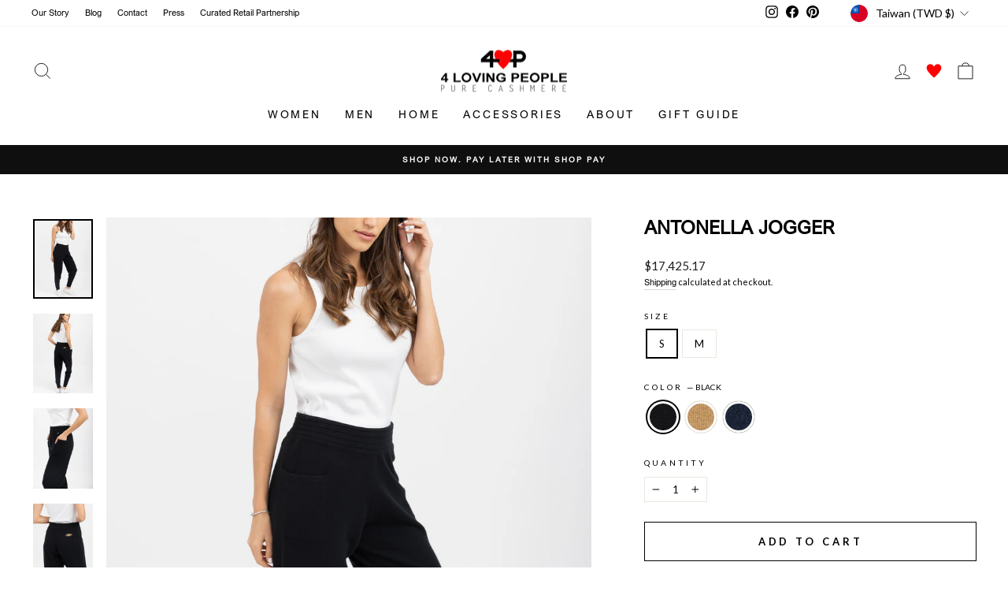

--- FILE ---
content_type: text/html; charset=utf-8
request_url: https://4lovingpeople.com/en-tw/products/antonella-jogger
body_size: 71135
content:
<!doctype html>
<html class="no-js" lang="en" dir="ltr">
<head>
  <!-- Google Tag Manager -->
<script>(function(w,d,s,l,i){w[l]=w[l]||[];w[l].push({'gtm.start':
new Date().getTime(),event:'gtm.js'});var f=d.getElementsByTagName(s)[0],
j=d.createElement(s),dl=l!='dataLayer'?'&l='+l:'';j.async=true;j.src=
'https://www.googletagmanager.com/gtm.js?id='+i+dl;f.parentNode.insertBefore(j,f);
})(window,document,'script','dataLayer','GTM-KRL6JSTK');</script>
<!-- End Google Tag Manager -->
  <!-- Google tag (gtag.js) -->
<script async src="https://www.googletagmanager.com/gtag/js?id=UA-272437400-1"></script>
<script>
  window.dataLayer = window.dataLayer || [];
  function gtag(){dataLayer.push(arguments);}
  gtag('js', new Date());

  gtag('config', 'UA-272437400-1');
</script>

  <!-- Google tag (gtag.js) -->
<script async src="https://www.googletagmanager.com/gtag/js?id=G-J7W41YVG60"></script>
<script>
  window.dataLayer = window.dataLayer || [];
  function gtag(){dataLayer.push(arguments);}
  gtag('js', new Date());

  gtag('config', 'G-J7W41YVG60');
</script>
  
<script type="application/ld+json">
{
  "@context": "https://schema.org/", 
  "@type": "BreadcrumbList", 
  "itemListElement": [{
    "@type": "ListItem", 
    "position": 1, 
    "name": "Pure Cashmere | Luxury Cashmere | 4 Loving People",
    "item": "https://4lovingpeople.com/"  
  },{
    "@type": "ListItem", 
    "position": 2, 
    "name": "Women's Cashmere Sweater, Pullover & More",
    "item": "https://4lovingpeople.com/collections/women"  
  },{
    "@type": "ListItem", 
    "position": 3, 
    "name": "Men's Cashmere Sweater, Cardigan & More",
    "item": "https://4lovingpeople.com/collections/men"  
  },{
    "@type": "ListItem", 
    "position": 4, 
    "name": "Limited Edition",
    "item": "https://4lovingpeople.com/collections/limited-edition"  
  },{
    "@type": "ListItem", 
    "position": 5, 
    "name": "About Cashmere",
    "item": "https://4lovingpeople.com/pages/all-about-cashmere"  
  },{
    "@type": "ListItem", 
    "position": 6, 
    "name": "About Us",
    "item": "https://4lovingpeople.com/pages/our-story"  
  },{
    "@type": "ListItem", 
    "position": 7, 
    "name": "Contact Us",
    "item": "https://4lovingpeople.com/pages/contact"  
  }]
}
</script>

  
  <meta name="google-site-verification" content="2NAjNQu_tBYORZ0tDXceuSPyKmlfuvCLvs6qvktAo6A" />
  <meta charset="utf-8">
  <meta http-equiv="X-UA-Compatible" content="IE=edge,chrome=1">
  <meta name="viewport" content="width=device-width,initial-scale=1">
  <meta name="theme-color" content="#111111">
  <link rel="canonical" href="https://4lovingpeople.com/en-tw/products/antonella-jogger">
  <link rel="preconnect" href="https://cdn.shopify.com" crossorigin>
  <link rel="preconnect" href="https://fonts.shopifycdn.com" crossorigin>
  <link rel="dns-prefetch" href="https://productreviews.shopifycdn.com">
  <link rel="dns-prefetch" href="https://ajax.googleapis.com">
  <link rel="dns-prefetch" href="https://maps.googleapis.com">
  <link rel="dns-prefetch" href="https://maps.gstatic.com">
<link rel="preconnect" href="https://fonts.googleapis.com">
<link rel="preconnect" href="https://fonts.gstatic.com" crossorigin><link rel="shortcut icon" href="//4lovingpeople.com/cdn/shop/files/FAVICON_89200649-5707-437e-ab08-19866913c6e2_32x32.png?v=1665173118" type="image/png" /><title>Cashmere Joggers | Antonella Jogger
&ndash; 4 Loving People
</title>
<meta name="description" content="Luxurious yet laid-back, our 100% sustainable Mongolian cashmere joggers blend softness with function—with side patch pockets, ribbed cuffs, and a tapered fit."><meta property="og:site_name" content="4 Loving People">
  <meta property="og:url" content="https://4lovingpeople.com/en-tw/products/antonella-jogger">
  <meta property="og:title" content="ANTONELLA JOGGER">
  <meta property="og:type" content="product">
  <meta property="og:description" content="Luxurious yet laid-back, our 100% sustainable Mongolian cashmere joggers blend softness with function—with side patch pockets, ribbed cuffs, and a tapered fit."><meta property="og:image" content="http://4lovingpeople.com/cdn/shop/files/9N2A3533.jpg?v=1698712489">
    <meta property="og:image:secure_url" content="https://4lovingpeople.com/cdn/shop/files/9N2A3533.jpg?v=1698712489">
    <meta property="og:image:width" content="1536">
    <meta property="og:image:height" content="2048"><meta name="twitter:site" content="@">
  <meta name="twitter:card" content="summary_large_image">
  <meta name="twitter:title" content="ANTONELLA JOGGER">
  <meta name="twitter:description" content="Luxurious yet laid-back, our 100% sustainable Mongolian cashmere joggers blend softness with function—with side patch pockets, ribbed cuffs, and a tapered fit.">
<style data-shopify>@font-face {
  font-family: Lato;
  font-weight: 600;
  font-style: normal;
  font-display: swap;
  src: url("//4lovingpeople.com/cdn/fonts/lato/lato_n6.38d0e3b23b74a60f769c51d1df73fac96c580d59.woff2") format("woff2"),
       url("//4lovingpeople.com/cdn/fonts/lato/lato_n6.3365366161bdcc36a3f97cfbb23954d8c4bf4079.woff") format("woff");
}

  @font-face {
  font-family: Lato;
  font-weight: 400;
  font-style: normal;
  font-display: swap;
  src: url("//4lovingpeople.com/cdn/fonts/lato/lato_n4.c3b93d431f0091c8be23185e15c9d1fee1e971c5.woff2") format("woff2"),
       url("//4lovingpeople.com/cdn/fonts/lato/lato_n4.d5c00c781efb195594fd2fd4ad04f7882949e327.woff") format("woff");
}


  @font-face {
  font-family: Lato;
  font-weight: 600;
  font-style: normal;
  font-display: swap;
  src: url("//4lovingpeople.com/cdn/fonts/lato/lato_n6.38d0e3b23b74a60f769c51d1df73fac96c580d59.woff2") format("woff2"),
       url("//4lovingpeople.com/cdn/fonts/lato/lato_n6.3365366161bdcc36a3f97cfbb23954d8c4bf4079.woff") format("woff");
}

  @font-face {
  font-family: Lato;
  font-weight: 400;
  font-style: italic;
  font-display: swap;
  src: url("//4lovingpeople.com/cdn/fonts/lato/lato_i4.09c847adc47c2fefc3368f2e241a3712168bc4b6.woff2") format("woff2"),
       url("//4lovingpeople.com/cdn/fonts/lato/lato_i4.3c7d9eb6c1b0a2bf62d892c3ee4582b016d0f30c.woff") format("woff");
}

  @font-face {
  font-family: Lato;
  font-weight: 600;
  font-style: italic;
  font-display: swap;
  src: url("//4lovingpeople.com/cdn/fonts/lato/lato_i6.ab357ee5069e0603c2899b31e2b8ae84c4a42a48.woff2") format("woff2"),
       url("//4lovingpeople.com/cdn/fonts/lato/lato_i6.3164fed79d7d987c1390528781c7c2f59ac7a746.woff") format("woff");
}

</style><link href="//4lovingpeople.com/cdn/shop/t/26/assets/custom.css?v=6971686397447747201767840765" rel="stylesheet" type="text/css" media="all" />
  <link href="//4lovingpeople.com/cdn/shop/t/26/assets/theme.css?v=51311306142699354631767840932" rel="stylesheet" type="text/css" media="all" />
<style data-shopify>:root {
    --typeHeaderPrimary: Lato;
    --typeHeaderFallback: sans-serif;
    --typeHeaderSize: 40px;
    --typeHeaderWeight: 600;
    --typeHeaderLineHeight: 1;
    --typeHeaderSpacing: 0.0em;

    --typeBasePrimary:Lato;
    --typeBaseFallback:sans-serif;
    --typeBaseSize: 13px;
    --typeBaseWeight: 400;
    --typeBaseSpacing: 0.0em;
    --typeBaseLineHeight: 1.6;

    --typeCollectionTitle: 18px;

    --iconWeight: 2px;
    --iconLinecaps: miter;

    
      --buttonRadius: 0px;
    

    --colorGridOverlayOpacity: 0.1;
  }

  .placeholder-content {
    background-image: linear-gradient(100deg, #ffffff 40%, #f7f7f7 63%, #ffffff 79%);
  }</style><script>
    document.documentElement.className = document.documentElement.className.replace('no-js', 'js');

    window.theme = window.theme || {};
    theme.routes = {
      home: "/en-tw",
      cart: "/en-tw/cart.js",
      cartPage: "/en-tw/cart",
      cartAdd: "/en-tw/cart/add.js",
      cartChange: "/en-tw/cart/change.js",
      search: "/en-tw/search",
      predictive_url: "/en-tw/search/suggest"
    };
    theme.strings = {
      soldOut: "Sold Out",
      unavailable: "Unavailable",
      inStockLabel: "In stock, ready to ship",
      oneStockLabel: "Low stock - [count] item left",
      otherStockLabel: "Low stock - [count] items left",
      willNotShipUntil: "Ready to ship [date]",
      willBeInStockAfter: "Back in stock [date]",
      waitingForStock: "Inventory on the way",
      savePrice: "Save [saved_amount]",
      cartEmpty: "Your cart is currently empty.",
      cartTermsConfirmation: "You must agree with the terms and conditions of sales to check out",
      searchCollections: "Collections:",
      searchPages: "Pages:",
      searchArticles: "Articles:",
      productFrom: "from ",
      maxQuantity: "You can only have [quantity] of [title] in your cart."
    };
    theme.settings = {
      cartType: "drawer",
      isCustomerTemplate: false,
      moneyFormat: "${{amount}}",
      saveType: "dollar",
      productImageSize: "portrait",
      productImageCover: true,
      predictiveSearch: true,
      predictiveSearchType: "product,article,page,collection",
      predictiveSearchVendor: false,
      predictiveSearchPrice: false,
      quickView: false,
      themeName: 'Impulse',
      themeVersion: "7.2.0"
    };
  </script>

  <script>window.performance && window.performance.mark && window.performance.mark('shopify.content_for_header.start');</script><meta name="google-site-verification" content="lRWtPSCq98chg_1rb2CN8gbhczZQaiTVe00ewSJb-EA">
<meta name="facebook-domain-verification" content="mn282kc0vxrflal4mvlunu401al1vu">
<meta name="facebook-domain-verification" content="jdg7suzp311uaeicxnhhtrinf46fwr">
<meta id="shopify-digital-wallet" name="shopify-digital-wallet" content="/39623229485/digital_wallets/dialog">
<meta name="shopify-checkout-api-token" content="5d6e9211184ba42d0eb05ec5a4840a96">
<meta id="in-context-paypal-metadata" data-shop-id="39623229485" data-venmo-supported="true" data-environment="production" data-locale="en_US" data-paypal-v4="true" data-currency="TWD">
<link rel="alternate" hreflang="x-default" href="https://4lovingpeople.com/products/antonella-jogger">
<link rel="alternate" hreflang="en" href="https://4lovingpeople.com/products/antonella-jogger">
<link rel="alternate" hreflang="zh-Hans" href="https://4lovingpeople.com/zh/products/antonella-jogger">
<link rel="alternate" hreflang="sv" href="https://4lovingpeople.com/sv/products/antonella-jogger">
<link rel="alternate" hreflang="no" href="https://4lovingpeople.com/no/products/antonella-jogger">
<link rel="alternate" hreflang="ca" href="https://4lovingpeople.com/ca/products/antonella-jogger">
<link rel="alternate" hreflang="ms" href="https://4lovingpeople.com/ms/products/antonella-jogger">
<link rel="alternate" hreflang="hi" href="https://4lovingpeople.com/hi/products/antonella-jogger">
<link rel="alternate" hreflang="pl" href="https://4lovingpeople.com/pl/products/antonella-jogger">
<link rel="alternate" hreflang="fi" href="https://4lovingpeople.com/fi/products/antonella-jogger">
<link rel="alternate" hreflang="da" href="https://4lovingpeople.com/da/products/antonella-jogger">
<link rel="alternate" hreflang="ko" href="https://4lovingpeople.com/ko/products/antonella-jogger">
<link rel="alternate" hreflang="es" href="https://4lovingpeople.com/es/products/antonella-jogger">
<link rel="alternate" hreflang="nl" href="https://4lovingpeople.com/nl/products/antonella-jogger">
<link rel="alternate" hreflang="ru" href="https://4lovingpeople.com/ru/products/antonella-jogger">
<link rel="alternate" hreflang="pt" href="https://4lovingpeople.com/pt/products/antonella-jogger">
<link rel="alternate" hreflang="ar" href="https://4lovingpeople.com/ar/products/antonella-jogger">
<link rel="alternate" hreflang="ja" href="https://4lovingpeople.com/ja/products/antonella-jogger">
<link rel="alternate" hreflang="it" href="https://4lovingpeople.com/it/products/antonella-jogger">
<link rel="alternate" hreflang="de" href="https://4lovingpeople.com/de/products/antonella-jogger">
<link rel="alternate" hreflang="fr" href="https://4lovingpeople.com/fr/products/antonella-jogger">
<link rel="alternate" hreflang="id" href="https://4lovingpeople.com/id/products/antonella-jogger">
<link rel="alternate" hreflang="en-AU" href="https://4lovingpeople.com/en-au/products/antonella-jogger">
<link rel="alternate" hreflang="en-AT" href="https://4lovingpeople.com/en-at/products/antonella-jogger">
<link rel="alternate" hreflang="en-BE" href="https://4lovingpeople.com/en-be/products/antonella-jogger">
<link rel="alternate" hreflang="pt-BR" href="https://4lovingpeople.com/pt-br/products/antonella-jogger">
<link rel="alternate" hreflang="en-CA" href="https://4lovingpeople.com/en-ca/products/antonella-jogger">
<link rel="alternate" hreflang="zh-Hans-CN" href="https://4lovingpeople.com/zh-cn/products/antonella-jogger">
<link rel="alternate" hreflang="en-DK" href="https://4lovingpeople.com/en-dk/products/antonella-jogger">
<link rel="alternate" hreflang="en-FR" href="https://4lovingpeople.com/en-fr/products/antonella-jogger">
<link rel="alternate" hreflang="en-DE" href="https://4lovingpeople.com/en-de/products/antonella-jogger">
<link rel="alternate" hreflang="en-HK" href="https://4lovingpeople.com/en-hk/products/antonella-jogger">
<link rel="alternate" hreflang="en-IN" href="https://4lovingpeople.com/en-in/products/antonella-jogger">
<link rel="alternate" hreflang="en-IE" href="https://4lovingpeople.com/en-ie/products/antonella-jogger">
<link rel="alternate" hreflang="en-IL" href="https://4lovingpeople.com/en-il/products/antonella-jogger">
<link rel="alternate" hreflang="en-IT" href="https://4lovingpeople.com/en-it/products/antonella-jogger">
<link rel="alternate" hreflang="en-JP" href="https://4lovingpeople.com/en-jp/products/antonella-jogger">
<link rel="alternate" hreflang="en-MX" href="https://4lovingpeople.com/en-mx/products/antonella-jogger">
<link rel="alternate" hreflang="en-NL" href="https://4lovingpeople.com/en-nl/products/antonella-jogger">
<link rel="alternate" hreflang="en-NZ" href="https://4lovingpeople.com/en-nz/products/antonella-jogger">
<link rel="alternate" hreflang="en-NO" href="https://4lovingpeople.com/en-no/products/antonella-jogger">
<link rel="alternate" hreflang="en-SA" href="https://4lovingpeople.com/en-sa/products/antonella-jogger">
<link rel="alternate" hreflang="en-SG" href="https://4lovingpeople.com/en-sg/products/antonella-jogger">
<link rel="alternate" hreflang="en-KR" href="https://4lovingpeople.com/en-kr/products/antonella-jogger">
<link rel="alternate" hreflang="en-ES" href="https://4lovingpeople.com/en-es/products/antonella-jogger">
<link rel="alternate" hreflang="en-SE" href="https://4lovingpeople.com/en-se/products/antonella-jogger">
<link rel="alternate" hreflang="en-CH" href="https://4lovingpeople.com/en-ch/products/antonella-jogger">
<link rel="alternate" hreflang="en-TW" href="https://4lovingpeople.com/en-tw/products/antonella-jogger">
<link rel="alternate" hreflang="en-AE" href="https://4lovingpeople.com/en-ae/products/antonella-jogger">
<link rel="alternate" hreflang="en-GB" href="https://4lovingpeople.com/en-gb/products/antonella-jogger">
<link rel="alternate" hreflang="zh-Hans-AD" href="https://4lovingpeople.com/zh/products/antonella-jogger">
<link rel="alternate" hreflang="zh-Hans-AG" href="https://4lovingpeople.com/zh/products/antonella-jogger">
<link rel="alternate" hreflang="zh-Hans-AI" href="https://4lovingpeople.com/zh/products/antonella-jogger">
<link rel="alternate" hreflang="zh-Hans-AL" href="https://4lovingpeople.com/zh/products/antonella-jogger">
<link rel="alternate" hreflang="zh-Hans-AM" href="https://4lovingpeople.com/zh/products/antonella-jogger">
<link rel="alternate" hreflang="zh-Hans-AO" href="https://4lovingpeople.com/zh/products/antonella-jogger">
<link rel="alternate" hreflang="zh-Hans-AR" href="https://4lovingpeople.com/zh/products/antonella-jogger">
<link rel="alternate" hreflang="zh-Hans-AW" href="https://4lovingpeople.com/zh/products/antonella-jogger">
<link rel="alternate" hreflang="zh-Hans-AZ" href="https://4lovingpeople.com/zh/products/antonella-jogger">
<link rel="alternate" hreflang="zh-Hans-BA" href="https://4lovingpeople.com/zh/products/antonella-jogger">
<link rel="alternate" hreflang="zh-Hans-BB" href="https://4lovingpeople.com/zh/products/antonella-jogger">
<link rel="alternate" hreflang="zh-Hans-BD" href="https://4lovingpeople.com/zh/products/antonella-jogger">
<link rel="alternate" hreflang="zh-Hans-BF" href="https://4lovingpeople.com/zh/products/antonella-jogger">
<link rel="alternate" hreflang="zh-Hans-BG" href="https://4lovingpeople.com/zh/products/antonella-jogger">
<link rel="alternate" hreflang="zh-Hans-BH" href="https://4lovingpeople.com/zh/products/antonella-jogger">
<link rel="alternate" hreflang="zh-Hans-BI" href="https://4lovingpeople.com/zh/products/antonella-jogger">
<link rel="alternate" hreflang="zh-Hans-BJ" href="https://4lovingpeople.com/zh/products/antonella-jogger">
<link rel="alternate" hreflang="zh-Hans-BL" href="https://4lovingpeople.com/zh/products/antonella-jogger">
<link rel="alternate" hreflang="zh-Hans-BM" href="https://4lovingpeople.com/zh/products/antonella-jogger">
<link rel="alternate" hreflang="zh-Hans-BN" href="https://4lovingpeople.com/zh/products/antonella-jogger">
<link rel="alternate" hreflang="zh-Hans-BO" href="https://4lovingpeople.com/zh/products/antonella-jogger">
<link rel="alternate" hreflang="zh-Hans-BQ" href="https://4lovingpeople.com/zh/products/antonella-jogger">
<link rel="alternate" hreflang="zh-Hans-BS" href="https://4lovingpeople.com/zh/products/antonella-jogger">
<link rel="alternate" hreflang="zh-Hans-BW" href="https://4lovingpeople.com/zh/products/antonella-jogger">
<link rel="alternate" hreflang="zh-Hans-BZ" href="https://4lovingpeople.com/zh/products/antonella-jogger">
<link rel="alternate" hreflang="zh-Hans-CK" href="https://4lovingpeople.com/zh/products/antonella-jogger">
<link rel="alternate" hreflang="zh-Hans-CL" href="https://4lovingpeople.com/zh/products/antonella-jogger">
<link rel="alternate" hreflang="zh-Hans-CM" href="https://4lovingpeople.com/zh/products/antonella-jogger">
<link rel="alternate" hreflang="zh-Hans-CO" href="https://4lovingpeople.com/zh/products/antonella-jogger">
<link rel="alternate" hreflang="zh-Hans-CR" href="https://4lovingpeople.com/zh/products/antonella-jogger">
<link rel="alternate" hreflang="zh-Hans-CV" href="https://4lovingpeople.com/zh/products/antonella-jogger">
<link rel="alternate" hreflang="zh-Hans-CW" href="https://4lovingpeople.com/zh/products/antonella-jogger">
<link rel="alternate" hreflang="zh-Hans-CY" href="https://4lovingpeople.com/zh/products/antonella-jogger">
<link rel="alternate" hreflang="zh-Hans-CZ" href="https://4lovingpeople.com/zh/products/antonella-jogger">
<link rel="alternate" hreflang="zh-Hans-DJ" href="https://4lovingpeople.com/zh/products/antonella-jogger">
<link rel="alternate" hreflang="zh-Hans-DM" href="https://4lovingpeople.com/zh/products/antonella-jogger">
<link rel="alternate" hreflang="zh-Hans-DO" href="https://4lovingpeople.com/zh/products/antonella-jogger">
<link rel="alternate" hreflang="zh-Hans-DZ" href="https://4lovingpeople.com/zh/products/antonella-jogger">
<link rel="alternate" hreflang="zh-Hans-EC" href="https://4lovingpeople.com/zh/products/antonella-jogger">
<link rel="alternate" hreflang="zh-Hans-EE" href="https://4lovingpeople.com/zh/products/antonella-jogger">
<link rel="alternate" hreflang="zh-Hans-EG" href="https://4lovingpeople.com/zh/products/antonella-jogger">
<link rel="alternate" hreflang="zh-Hans-ET" href="https://4lovingpeople.com/zh/products/antonella-jogger">
<link rel="alternate" hreflang="zh-Hans-FI" href="https://4lovingpeople.com/zh/products/antonella-jogger">
<link rel="alternate" hreflang="zh-Hans-FJ" href="https://4lovingpeople.com/zh/products/antonella-jogger">
<link rel="alternate" hreflang="zh-Hans-FK" href="https://4lovingpeople.com/zh/products/antonella-jogger">
<link rel="alternate" hreflang="zh-Hans-FO" href="https://4lovingpeople.com/zh/products/antonella-jogger">
<link rel="alternate" hreflang="zh-Hans-GA" href="https://4lovingpeople.com/zh/products/antonella-jogger">
<link rel="alternate" hreflang="zh-Hans-GD" href="https://4lovingpeople.com/zh/products/antonella-jogger">
<link rel="alternate" hreflang="zh-Hans-GE" href="https://4lovingpeople.com/zh/products/antonella-jogger">
<link rel="alternate" hreflang="zh-Hans-GF" href="https://4lovingpeople.com/zh/products/antonella-jogger">
<link rel="alternate" hreflang="zh-Hans-GG" href="https://4lovingpeople.com/zh/products/antonella-jogger">
<link rel="alternate" hreflang="zh-Hans-GH" href="https://4lovingpeople.com/zh/products/antonella-jogger">
<link rel="alternate" hreflang="zh-Hans-GI" href="https://4lovingpeople.com/zh/products/antonella-jogger">
<link rel="alternate" hreflang="zh-Hans-GL" href="https://4lovingpeople.com/zh/products/antonella-jogger">
<link rel="alternate" hreflang="zh-Hans-GM" href="https://4lovingpeople.com/zh/products/antonella-jogger">
<link rel="alternate" hreflang="zh-Hans-GN" href="https://4lovingpeople.com/zh/products/antonella-jogger">
<link rel="alternate" hreflang="zh-Hans-GP" href="https://4lovingpeople.com/zh/products/antonella-jogger">
<link rel="alternate" hreflang="zh-Hans-GQ" href="https://4lovingpeople.com/zh/products/antonella-jogger">
<link rel="alternate" hreflang="zh-Hans-GR" href="https://4lovingpeople.com/zh/products/antonella-jogger">
<link rel="alternate" hreflang="zh-Hans-GT" href="https://4lovingpeople.com/zh/products/antonella-jogger">
<link rel="alternate" hreflang="zh-Hans-GW" href="https://4lovingpeople.com/zh/products/antonella-jogger">
<link rel="alternate" hreflang="zh-Hans-GY" href="https://4lovingpeople.com/zh/products/antonella-jogger">
<link rel="alternate" hreflang="zh-Hans-HN" href="https://4lovingpeople.com/zh/products/antonella-jogger">
<link rel="alternate" hreflang="zh-Hans-HR" href="https://4lovingpeople.com/zh/products/antonella-jogger">
<link rel="alternate" hreflang="zh-Hans-HT" href="https://4lovingpeople.com/zh/products/antonella-jogger">
<link rel="alternate" hreflang="zh-Hans-HU" href="https://4lovingpeople.com/zh/products/antonella-jogger">
<link rel="alternate" hreflang="zh-Hans-ID" href="https://4lovingpeople.com/zh/products/antonella-jogger">
<link rel="alternate" hreflang="zh-Hans-IS" href="https://4lovingpeople.com/zh/products/antonella-jogger">
<link rel="alternate" hreflang="zh-Hans-JE" href="https://4lovingpeople.com/zh/products/antonella-jogger">
<link rel="alternate" hreflang="zh-Hans-JM" href="https://4lovingpeople.com/zh/products/antonella-jogger">
<link rel="alternate" hreflang="zh-Hans-JO" href="https://4lovingpeople.com/zh/products/antonella-jogger">
<link rel="alternate" hreflang="zh-Hans-KE" href="https://4lovingpeople.com/zh/products/antonella-jogger">
<link rel="alternate" hreflang="zh-Hans-KG" href="https://4lovingpeople.com/zh/products/antonella-jogger">
<link rel="alternate" hreflang="zh-Hans-KH" href="https://4lovingpeople.com/zh/products/antonella-jogger">
<link rel="alternate" hreflang="zh-Hans-KI" href="https://4lovingpeople.com/zh/products/antonella-jogger">
<link rel="alternate" hreflang="zh-Hans-KM" href="https://4lovingpeople.com/zh/products/antonella-jogger">
<link rel="alternate" hreflang="zh-Hans-KN" href="https://4lovingpeople.com/zh/products/antonella-jogger">
<link rel="alternate" hreflang="zh-Hans-KW" href="https://4lovingpeople.com/zh/products/antonella-jogger">
<link rel="alternate" hreflang="zh-Hans-KY" href="https://4lovingpeople.com/zh/products/antonella-jogger">
<link rel="alternate" hreflang="zh-Hans-KZ" href="https://4lovingpeople.com/zh/products/antonella-jogger">
<link rel="alternate" hreflang="zh-Hans-LA" href="https://4lovingpeople.com/zh/products/antonella-jogger">
<link rel="alternate" hreflang="zh-Hans-LC" href="https://4lovingpeople.com/zh/products/antonella-jogger">
<link rel="alternate" hreflang="zh-Hans-LI" href="https://4lovingpeople.com/zh/products/antonella-jogger">
<link rel="alternate" hreflang="zh-Hans-LK" href="https://4lovingpeople.com/zh/products/antonella-jogger">
<link rel="alternate" hreflang="zh-Hans-LS" href="https://4lovingpeople.com/zh/products/antonella-jogger">
<link rel="alternate" hreflang="zh-Hans-LT" href="https://4lovingpeople.com/zh/products/antonella-jogger">
<link rel="alternate" hreflang="zh-Hans-LU" href="https://4lovingpeople.com/zh/products/antonella-jogger">
<link rel="alternate" hreflang="zh-Hans-LV" href="https://4lovingpeople.com/zh/products/antonella-jogger">
<link rel="alternate" hreflang="zh-Hans-MA" href="https://4lovingpeople.com/zh/products/antonella-jogger">
<link rel="alternate" hreflang="zh-Hans-MC" href="https://4lovingpeople.com/zh/products/antonella-jogger">
<link rel="alternate" hreflang="zh-Hans-MD" href="https://4lovingpeople.com/zh/products/antonella-jogger">
<link rel="alternate" hreflang="zh-Hans-ME" href="https://4lovingpeople.com/zh/products/antonella-jogger">
<link rel="alternate" hreflang="zh-Hans-MF" href="https://4lovingpeople.com/zh/products/antonella-jogger">
<link rel="alternate" hreflang="zh-Hans-MG" href="https://4lovingpeople.com/zh/products/antonella-jogger">
<link rel="alternate" hreflang="zh-Hans-MK" href="https://4lovingpeople.com/zh/products/antonella-jogger">
<link rel="alternate" hreflang="zh-Hans-MN" href="https://4lovingpeople.com/zh/products/antonella-jogger">
<link rel="alternate" hreflang="zh-Hans-MO" href="https://4lovingpeople.com/zh/products/antonella-jogger">
<link rel="alternate" hreflang="zh-Hans-MQ" href="https://4lovingpeople.com/zh/products/antonella-jogger">
<link rel="alternate" hreflang="zh-Hans-MR" href="https://4lovingpeople.com/zh/products/antonella-jogger">
<link rel="alternate" hreflang="zh-Hans-MS" href="https://4lovingpeople.com/zh/products/antonella-jogger">
<link rel="alternate" hreflang="zh-Hans-MT" href="https://4lovingpeople.com/zh/products/antonella-jogger">
<link rel="alternate" hreflang="zh-Hans-MU" href="https://4lovingpeople.com/zh/products/antonella-jogger">
<link rel="alternate" hreflang="zh-Hans-MV" href="https://4lovingpeople.com/zh/products/antonella-jogger">
<link rel="alternate" hreflang="zh-Hans-MW" href="https://4lovingpeople.com/zh/products/antonella-jogger">
<link rel="alternate" hreflang="zh-Hans-MY" href="https://4lovingpeople.com/zh/products/antonella-jogger">
<link rel="alternate" hreflang="zh-Hans-MZ" href="https://4lovingpeople.com/zh/products/antonella-jogger">
<link rel="alternate" hreflang="zh-Hans-NA" href="https://4lovingpeople.com/zh/products/antonella-jogger">
<link rel="alternate" hreflang="zh-Hans-NC" href="https://4lovingpeople.com/zh/products/antonella-jogger">
<link rel="alternate" hreflang="zh-Hans-NG" href="https://4lovingpeople.com/zh/products/antonella-jogger">
<link rel="alternate" hreflang="zh-Hans-NI" href="https://4lovingpeople.com/zh/products/antonella-jogger">
<link rel="alternate" hreflang="zh-Hans-NP" href="https://4lovingpeople.com/zh/products/antonella-jogger">
<link rel="alternate" hreflang="zh-Hans-NR" href="https://4lovingpeople.com/zh/products/antonella-jogger">
<link rel="alternate" hreflang="zh-Hans-NU" href="https://4lovingpeople.com/zh/products/antonella-jogger">
<link rel="alternate" hreflang="zh-Hans-OM" href="https://4lovingpeople.com/zh/products/antonella-jogger">
<link rel="alternate" hreflang="zh-Hans-PA" href="https://4lovingpeople.com/zh/products/antonella-jogger">
<link rel="alternate" hreflang="zh-Hans-PE" href="https://4lovingpeople.com/zh/products/antonella-jogger">
<link rel="alternate" hreflang="zh-Hans-PF" href="https://4lovingpeople.com/zh/products/antonella-jogger">
<link rel="alternate" hreflang="zh-Hans-PG" href="https://4lovingpeople.com/zh/products/antonella-jogger">
<link rel="alternate" hreflang="zh-Hans-PH" href="https://4lovingpeople.com/zh/products/antonella-jogger">
<link rel="alternate" hreflang="zh-Hans-PK" href="https://4lovingpeople.com/zh/products/antonella-jogger">
<link rel="alternate" hreflang="zh-Hans-PL" href="https://4lovingpeople.com/zh/products/antonella-jogger">
<link rel="alternate" hreflang="zh-Hans-PT" href="https://4lovingpeople.com/zh/products/antonella-jogger">
<link rel="alternate" hreflang="zh-Hans-PY" href="https://4lovingpeople.com/zh/products/antonella-jogger">
<link rel="alternate" hreflang="zh-Hans-QA" href="https://4lovingpeople.com/zh/products/antonella-jogger">
<link rel="alternate" hreflang="zh-Hans-RE" href="https://4lovingpeople.com/zh/products/antonella-jogger">
<link rel="alternate" hreflang="zh-Hans-RO" href="https://4lovingpeople.com/zh/products/antonella-jogger">
<link rel="alternate" hreflang="zh-Hans-RS" href="https://4lovingpeople.com/zh/products/antonella-jogger">
<link rel="alternate" hreflang="zh-Hans-RW" href="https://4lovingpeople.com/zh/products/antonella-jogger">
<link rel="alternate" hreflang="zh-Hans-SB" href="https://4lovingpeople.com/zh/products/antonella-jogger">
<link rel="alternate" hreflang="zh-Hans-SC" href="https://4lovingpeople.com/zh/products/antonella-jogger">
<link rel="alternate" hreflang="zh-Hans-SI" href="https://4lovingpeople.com/zh/products/antonella-jogger">
<link rel="alternate" hreflang="zh-Hans-SK" href="https://4lovingpeople.com/zh/products/antonella-jogger">
<link rel="alternate" hreflang="zh-Hans-SL" href="https://4lovingpeople.com/zh/products/antonella-jogger">
<link rel="alternate" hreflang="zh-Hans-SM" href="https://4lovingpeople.com/zh/products/antonella-jogger">
<link rel="alternate" hreflang="zh-Hans-SN" href="https://4lovingpeople.com/zh/products/antonella-jogger">
<link rel="alternate" hreflang="zh-Hans-SR" href="https://4lovingpeople.com/zh/products/antonella-jogger">
<link rel="alternate" hreflang="zh-Hans-ST" href="https://4lovingpeople.com/zh/products/antonella-jogger">
<link rel="alternate" hreflang="zh-Hans-SV" href="https://4lovingpeople.com/zh/products/antonella-jogger">
<link rel="alternate" hreflang="zh-Hans-SZ" href="https://4lovingpeople.com/zh/products/antonella-jogger">
<link rel="alternate" hreflang="zh-Hans-TC" href="https://4lovingpeople.com/zh/products/antonella-jogger">
<link rel="alternate" hreflang="zh-Hans-TD" href="https://4lovingpeople.com/zh/products/antonella-jogger">
<link rel="alternate" hreflang="zh-Hans-TG" href="https://4lovingpeople.com/zh/products/antonella-jogger">
<link rel="alternate" hreflang="zh-Hans-TH" href="https://4lovingpeople.com/zh/products/antonella-jogger">
<link rel="alternate" hreflang="zh-Hans-TL" href="https://4lovingpeople.com/zh/products/antonella-jogger">
<link rel="alternate" hreflang="zh-Hans-TN" href="https://4lovingpeople.com/zh/products/antonella-jogger">
<link rel="alternate" hreflang="zh-Hans-TO" href="https://4lovingpeople.com/zh/products/antonella-jogger">
<link rel="alternate" hreflang="zh-Hans-TT" href="https://4lovingpeople.com/zh/products/antonella-jogger">
<link rel="alternate" hreflang="zh-Hans-TV" href="https://4lovingpeople.com/zh/products/antonella-jogger">
<link rel="alternate" hreflang="zh-Hans-TZ" href="https://4lovingpeople.com/zh/products/antonella-jogger">
<link rel="alternate" hreflang="zh-Hans-UG" href="https://4lovingpeople.com/zh/products/antonella-jogger">
<link rel="alternate" hreflang="zh-Hans-US" href="https://4lovingpeople.com/zh/products/antonella-jogger">
<link rel="alternate" hreflang="zh-Hans-UY" href="https://4lovingpeople.com/zh/products/antonella-jogger">
<link rel="alternate" hreflang="zh-Hans-UZ" href="https://4lovingpeople.com/zh/products/antonella-jogger">
<link rel="alternate" hreflang="zh-Hans-VC" href="https://4lovingpeople.com/zh/products/antonella-jogger">
<link rel="alternate" hreflang="zh-Hans-VG" href="https://4lovingpeople.com/zh/products/antonella-jogger">
<link rel="alternate" hreflang="zh-Hans-VN" href="https://4lovingpeople.com/zh/products/antonella-jogger">
<link rel="alternate" hreflang="zh-Hans-VU" href="https://4lovingpeople.com/zh/products/antonella-jogger">
<link rel="alternate" hreflang="zh-Hans-WS" href="https://4lovingpeople.com/zh/products/antonella-jogger">
<link rel="alternate" hreflang="zh-Hans-YT" href="https://4lovingpeople.com/zh/products/antonella-jogger">
<link rel="alternate" hreflang="zh-Hans-ZA" href="https://4lovingpeople.com/zh/products/antonella-jogger">
<link rel="alternate" hreflang="zh-Hans-ZM" href="https://4lovingpeople.com/zh/products/antonella-jogger">
<link rel="alternate" type="application/json+oembed" href="https://4lovingpeople.com/en-tw/products/antonella-jogger.oembed">
<script async="async" src="/checkouts/internal/preloads.js?locale=en-TW"></script>
<link rel="preconnect" href="https://shop.app" crossorigin="anonymous">
<script async="async" src="https://shop.app/checkouts/internal/preloads.js?locale=en-TW&shop_id=39623229485" crossorigin="anonymous"></script>
<script id="apple-pay-shop-capabilities" type="application/json">{"shopId":39623229485,"countryCode":"US","currencyCode":"TWD","merchantCapabilities":["supports3DS"],"merchantId":"gid:\/\/shopify\/Shop\/39623229485","merchantName":"4 Loving People","requiredBillingContactFields":["postalAddress","email","phone"],"requiredShippingContactFields":["postalAddress","email","phone"],"shippingType":"shipping","supportedNetworks":["visa","masterCard","amex","discover","elo","jcb"],"total":{"type":"pending","label":"4 Loving People","amount":"1.00"},"shopifyPaymentsEnabled":true,"supportsSubscriptions":true}</script>
<script id="shopify-features" type="application/json">{"accessToken":"5d6e9211184ba42d0eb05ec5a4840a96","betas":["rich-media-storefront-analytics"],"domain":"4lovingpeople.com","predictiveSearch":true,"shopId":39623229485,"locale":"en"}</script>
<script>var Shopify = Shopify || {};
Shopify.shop = "4-loving-people.myshopify.com";
Shopify.locale = "en";
Shopify.currency = {"active":"TWD","rate":"32.26882971"};
Shopify.country = "TW";
Shopify.theme = {"name":"LS - LCP improvements + New HomePage","id":146865520791,"schema_name":"Impulse","schema_version":"7.2.0","theme_store_id":857,"role":"main"};
Shopify.theme.handle = "null";
Shopify.theme.style = {"id":null,"handle":null};
Shopify.cdnHost = "4lovingpeople.com/cdn";
Shopify.routes = Shopify.routes || {};
Shopify.routes.root = "/en-tw/";</script>
<script type="module">!function(o){(o.Shopify=o.Shopify||{}).modules=!0}(window);</script>
<script>!function(o){function n(){var o=[];function n(){o.push(Array.prototype.slice.apply(arguments))}return n.q=o,n}var t=o.Shopify=o.Shopify||{};t.loadFeatures=n(),t.autoloadFeatures=n()}(window);</script>
<script>
  window.ShopifyPay = window.ShopifyPay || {};
  window.ShopifyPay.apiHost = "shop.app\/pay";
  window.ShopifyPay.redirectState = null;
</script>
<script id="shop-js-analytics" type="application/json">{"pageType":"product"}</script>
<script defer="defer" async type="module" src="//4lovingpeople.com/cdn/shopifycloud/shop-js/modules/v2/client.init-shop-cart-sync_WVOgQShq.en.esm.js"></script>
<script defer="defer" async type="module" src="//4lovingpeople.com/cdn/shopifycloud/shop-js/modules/v2/chunk.common_C_13GLB1.esm.js"></script>
<script defer="defer" async type="module" src="//4lovingpeople.com/cdn/shopifycloud/shop-js/modules/v2/chunk.modal_CLfMGd0m.esm.js"></script>
<script type="module">
  await import("//4lovingpeople.com/cdn/shopifycloud/shop-js/modules/v2/client.init-shop-cart-sync_WVOgQShq.en.esm.js");
await import("//4lovingpeople.com/cdn/shopifycloud/shop-js/modules/v2/chunk.common_C_13GLB1.esm.js");
await import("//4lovingpeople.com/cdn/shopifycloud/shop-js/modules/v2/chunk.modal_CLfMGd0m.esm.js");

  window.Shopify.SignInWithShop?.initShopCartSync?.({"fedCMEnabled":true,"windoidEnabled":true});

</script>
<script>
  window.Shopify = window.Shopify || {};
  if (!window.Shopify.featureAssets) window.Shopify.featureAssets = {};
  window.Shopify.featureAssets['shop-js'] = {"shop-cart-sync":["modules/v2/client.shop-cart-sync_DuR37GeY.en.esm.js","modules/v2/chunk.common_C_13GLB1.esm.js","modules/v2/chunk.modal_CLfMGd0m.esm.js"],"init-fed-cm":["modules/v2/client.init-fed-cm_BucUoe6W.en.esm.js","modules/v2/chunk.common_C_13GLB1.esm.js","modules/v2/chunk.modal_CLfMGd0m.esm.js"],"shop-toast-manager":["modules/v2/client.shop-toast-manager_B0JfrpKj.en.esm.js","modules/v2/chunk.common_C_13GLB1.esm.js","modules/v2/chunk.modal_CLfMGd0m.esm.js"],"init-shop-cart-sync":["modules/v2/client.init-shop-cart-sync_WVOgQShq.en.esm.js","modules/v2/chunk.common_C_13GLB1.esm.js","modules/v2/chunk.modal_CLfMGd0m.esm.js"],"shop-button":["modules/v2/client.shop-button_B_U3bv27.en.esm.js","modules/v2/chunk.common_C_13GLB1.esm.js","modules/v2/chunk.modal_CLfMGd0m.esm.js"],"init-windoid":["modules/v2/client.init-windoid_DuP9q_di.en.esm.js","modules/v2/chunk.common_C_13GLB1.esm.js","modules/v2/chunk.modal_CLfMGd0m.esm.js"],"shop-cash-offers":["modules/v2/client.shop-cash-offers_BmULhtno.en.esm.js","modules/v2/chunk.common_C_13GLB1.esm.js","modules/v2/chunk.modal_CLfMGd0m.esm.js"],"pay-button":["modules/v2/client.pay-button_CrPSEbOK.en.esm.js","modules/v2/chunk.common_C_13GLB1.esm.js","modules/v2/chunk.modal_CLfMGd0m.esm.js"],"init-customer-accounts":["modules/v2/client.init-customer-accounts_jNk9cPYQ.en.esm.js","modules/v2/client.shop-login-button_DJ5ldayH.en.esm.js","modules/v2/chunk.common_C_13GLB1.esm.js","modules/v2/chunk.modal_CLfMGd0m.esm.js"],"avatar":["modules/v2/client.avatar_BTnouDA3.en.esm.js"],"checkout-modal":["modules/v2/client.checkout-modal_pBPyh9w8.en.esm.js","modules/v2/chunk.common_C_13GLB1.esm.js","modules/v2/chunk.modal_CLfMGd0m.esm.js"],"init-shop-for-new-customer-accounts":["modules/v2/client.init-shop-for-new-customer-accounts_BUoCy7a5.en.esm.js","modules/v2/client.shop-login-button_DJ5ldayH.en.esm.js","modules/v2/chunk.common_C_13GLB1.esm.js","modules/v2/chunk.modal_CLfMGd0m.esm.js"],"init-customer-accounts-sign-up":["modules/v2/client.init-customer-accounts-sign-up_CnczCz9H.en.esm.js","modules/v2/client.shop-login-button_DJ5ldayH.en.esm.js","modules/v2/chunk.common_C_13GLB1.esm.js","modules/v2/chunk.modal_CLfMGd0m.esm.js"],"init-shop-email-lookup-coordinator":["modules/v2/client.init-shop-email-lookup-coordinator_CzjY5t9o.en.esm.js","modules/v2/chunk.common_C_13GLB1.esm.js","modules/v2/chunk.modal_CLfMGd0m.esm.js"],"shop-follow-button":["modules/v2/client.shop-follow-button_CsYC63q7.en.esm.js","modules/v2/chunk.common_C_13GLB1.esm.js","modules/v2/chunk.modal_CLfMGd0m.esm.js"],"shop-login-button":["modules/v2/client.shop-login-button_DJ5ldayH.en.esm.js","modules/v2/chunk.common_C_13GLB1.esm.js","modules/v2/chunk.modal_CLfMGd0m.esm.js"],"shop-login":["modules/v2/client.shop-login_B9ccPdmx.en.esm.js","modules/v2/chunk.common_C_13GLB1.esm.js","modules/v2/chunk.modal_CLfMGd0m.esm.js"],"lead-capture":["modules/v2/client.lead-capture_D0K_KgYb.en.esm.js","modules/v2/chunk.common_C_13GLB1.esm.js","modules/v2/chunk.modal_CLfMGd0m.esm.js"],"payment-terms":["modules/v2/client.payment-terms_BWmiNN46.en.esm.js","modules/v2/chunk.common_C_13GLB1.esm.js","modules/v2/chunk.modal_CLfMGd0m.esm.js"]};
</script>
<script>(function() {
  var isLoaded = false;
  function asyncLoad() {
    if (isLoaded) return;
    isLoaded = true;
    var urls = ["https:\/\/scripttags.jst.ai\/shopify_justuno_39623229485_bae2a120-8c23-11ea-96b6-3d1220a8463d.js?shop=4-loving-people.myshopify.com"];
    for (var i = 0; i < urls.length; i++) {
      var s = document.createElement('script');
      s.type = 'text/javascript';
      s.async = true;
      s.src = urls[i];
      var x = document.getElementsByTagName('script')[0];
      x.parentNode.insertBefore(s, x);
    }
  };
  if(window.attachEvent) {
    window.attachEvent('onload', asyncLoad);
  } else {
    window.addEventListener('load', asyncLoad, false);
  }
})();</script>
<script id="__st">var __st={"a":39623229485,"offset":-18000,"reqid":"8fc3d29c-a4ca-4efe-bb75-1b2b13ea1dc4-1769642649","pageurl":"4lovingpeople.com\/en-tw\/products\/antonella-jogger","u":"c0280430817d","p":"product","rtyp":"product","rid":8081338466455};</script>
<script>window.ShopifyPaypalV4VisibilityTracking = true;</script>
<script id="captcha-bootstrap">!function(){'use strict';const t='contact',e='account',n='new_comment',o=[[t,t],['blogs',n],['comments',n],[t,'customer']],c=[[e,'customer_login'],[e,'guest_login'],[e,'recover_customer_password'],[e,'create_customer']],r=t=>t.map((([t,e])=>`form[action*='/${t}']:not([data-nocaptcha='true']) input[name='form_type'][value='${e}']`)).join(','),a=t=>()=>t?[...document.querySelectorAll(t)].map((t=>t.form)):[];function s(){const t=[...o],e=r(t);return a(e)}const i='password',u='form_key',d=['recaptcha-v3-token','g-recaptcha-response','h-captcha-response',i],f=()=>{try{return window.sessionStorage}catch{return}},m='__shopify_v',_=t=>t.elements[u];function p(t,e,n=!1){try{const o=window.sessionStorage,c=JSON.parse(o.getItem(e)),{data:r}=function(t){const{data:e,action:n}=t;return t[m]||n?{data:e,action:n}:{data:t,action:n}}(c);for(const[e,n]of Object.entries(r))t.elements[e]&&(t.elements[e].value=n);n&&o.removeItem(e)}catch(o){console.error('form repopulation failed',{error:o})}}const l='form_type',E='cptcha';function T(t){t.dataset[E]=!0}const w=window,h=w.document,L='Shopify',v='ce_forms',y='captcha';let A=!1;((t,e)=>{const n=(g='f06e6c50-85a8-45c8-87d0-21a2b65856fe',I='https://cdn.shopify.com/shopifycloud/storefront-forms-hcaptcha/ce_storefront_forms_captcha_hcaptcha.v1.5.2.iife.js',D={infoText:'Protected by hCaptcha',privacyText:'Privacy',termsText:'Terms'},(t,e,n)=>{const o=w[L][v],c=o.bindForm;if(c)return c(t,g,e,D).then(n);var r;o.q.push([[t,g,e,D],n]),r=I,A||(h.body.append(Object.assign(h.createElement('script'),{id:'captcha-provider',async:!0,src:r})),A=!0)});var g,I,D;w[L]=w[L]||{},w[L][v]=w[L][v]||{},w[L][v].q=[],w[L][y]=w[L][y]||{},w[L][y].protect=function(t,e){n(t,void 0,e),T(t)},Object.freeze(w[L][y]),function(t,e,n,w,h,L){const[v,y,A,g]=function(t,e,n){const i=e?o:[],u=t?c:[],d=[...i,...u],f=r(d),m=r(i),_=r(d.filter((([t,e])=>n.includes(e))));return[a(f),a(m),a(_),s()]}(w,h,L),I=t=>{const e=t.target;return e instanceof HTMLFormElement?e:e&&e.form},D=t=>v().includes(t);t.addEventListener('submit',(t=>{const e=I(t);if(!e)return;const n=D(e)&&!e.dataset.hcaptchaBound&&!e.dataset.recaptchaBound,o=_(e),c=g().includes(e)&&(!o||!o.value);(n||c)&&t.preventDefault(),c&&!n&&(function(t){try{if(!f())return;!function(t){const e=f();if(!e)return;const n=_(t);if(!n)return;const o=n.value;o&&e.removeItem(o)}(t);const e=Array.from(Array(32),(()=>Math.random().toString(36)[2])).join('');!function(t,e){_(t)||t.append(Object.assign(document.createElement('input'),{type:'hidden',name:u})),t.elements[u].value=e}(t,e),function(t,e){const n=f();if(!n)return;const o=[...t.querySelectorAll(`input[type='${i}']`)].map((({name:t})=>t)),c=[...d,...o],r={};for(const[a,s]of new FormData(t).entries())c.includes(a)||(r[a]=s);n.setItem(e,JSON.stringify({[m]:1,action:t.action,data:r}))}(t,e)}catch(e){console.error('failed to persist form',e)}}(e),e.submit())}));const S=(t,e)=>{t&&!t.dataset[E]&&(n(t,e.some((e=>e===t))),T(t))};for(const o of['focusin','change'])t.addEventListener(o,(t=>{const e=I(t);D(e)&&S(e,y())}));const B=e.get('form_key'),M=e.get(l),P=B&&M;t.addEventListener('DOMContentLoaded',(()=>{const t=y();if(P)for(const e of t)e.elements[l].value===M&&p(e,B);[...new Set([...A(),...v().filter((t=>'true'===t.dataset.shopifyCaptcha))])].forEach((e=>S(e,t)))}))}(h,new URLSearchParams(w.location.search),n,t,e,['guest_login'])})(!0,!0)}();</script>
<script integrity="sha256-4kQ18oKyAcykRKYeNunJcIwy7WH5gtpwJnB7kiuLZ1E=" data-source-attribution="shopify.loadfeatures" defer="defer" src="//4lovingpeople.com/cdn/shopifycloud/storefront/assets/storefront/load_feature-a0a9edcb.js" crossorigin="anonymous"></script>
<script crossorigin="anonymous" defer="defer" src="//4lovingpeople.com/cdn/shopifycloud/storefront/assets/shopify_pay/storefront-65b4c6d7.js?v=20250812"></script>
<script data-source-attribution="shopify.dynamic_checkout.dynamic.init">var Shopify=Shopify||{};Shopify.PaymentButton=Shopify.PaymentButton||{isStorefrontPortableWallets:!0,init:function(){window.Shopify.PaymentButton.init=function(){};var t=document.createElement("script");t.src="https://4lovingpeople.com/cdn/shopifycloud/portable-wallets/latest/portable-wallets.en.js",t.type="module",document.head.appendChild(t)}};
</script>
<script data-source-attribution="shopify.dynamic_checkout.buyer_consent">
  function portableWalletsHideBuyerConsent(e){var t=document.getElementById("shopify-buyer-consent"),n=document.getElementById("shopify-subscription-policy-button");t&&n&&(t.classList.add("hidden"),t.setAttribute("aria-hidden","true"),n.removeEventListener("click",e))}function portableWalletsShowBuyerConsent(e){var t=document.getElementById("shopify-buyer-consent"),n=document.getElementById("shopify-subscription-policy-button");t&&n&&(t.classList.remove("hidden"),t.removeAttribute("aria-hidden"),n.addEventListener("click",e))}window.Shopify?.PaymentButton&&(window.Shopify.PaymentButton.hideBuyerConsent=portableWalletsHideBuyerConsent,window.Shopify.PaymentButton.showBuyerConsent=portableWalletsShowBuyerConsent);
</script>
<script>
  function portableWalletsCleanup(e){e&&e.src&&console.error("Failed to load portable wallets script "+e.src);var t=document.querySelectorAll("shopify-accelerated-checkout .shopify-payment-button__skeleton, shopify-accelerated-checkout-cart .wallet-cart-button__skeleton"),e=document.getElementById("shopify-buyer-consent");for(let e=0;e<t.length;e++)t[e].remove();e&&e.remove()}function portableWalletsNotLoadedAsModule(e){e instanceof ErrorEvent&&"string"==typeof e.message&&e.message.includes("import.meta")&&"string"==typeof e.filename&&e.filename.includes("portable-wallets")&&(window.removeEventListener("error",portableWalletsNotLoadedAsModule),window.Shopify.PaymentButton.failedToLoad=e,"loading"===document.readyState?document.addEventListener("DOMContentLoaded",window.Shopify.PaymentButton.init):window.Shopify.PaymentButton.init())}window.addEventListener("error",portableWalletsNotLoadedAsModule);
</script>

<script type="module" src="https://4lovingpeople.com/cdn/shopifycloud/portable-wallets/latest/portable-wallets.en.js" onError="portableWalletsCleanup(this)" crossorigin="anonymous"></script>
<script nomodule>
  document.addEventListener("DOMContentLoaded", portableWalletsCleanup);
</script>

<link id="shopify-accelerated-checkout-styles" rel="stylesheet" media="screen" href="https://4lovingpeople.com/cdn/shopifycloud/portable-wallets/latest/accelerated-checkout-backwards-compat.css" crossorigin="anonymous">
<style id="shopify-accelerated-checkout-cart">
        #shopify-buyer-consent {
  margin-top: 1em;
  display: inline-block;
  width: 100%;
}

#shopify-buyer-consent.hidden {
  display: none;
}

#shopify-subscription-policy-button {
  background: none;
  border: none;
  padding: 0;
  text-decoration: underline;
  font-size: inherit;
  cursor: pointer;
}

#shopify-subscription-policy-button::before {
  box-shadow: none;
}

      </style>

<script>window.performance && window.performance.mark && window.performance.mark('shopify.content_for_header.end');</script>

  <script src="//4lovingpeople.com/cdn/shop/t/26/assets/vendor-scripts-v11.js" defer="defer"></script><link rel="stylesheet" href="//4lovingpeople.com/cdn/shop/t/26/assets/country-flags.css"><script src="//4lovingpeople.com/cdn/shop/t/26/assets/theme.js?v=28962735678342141181766026738" defer="defer"></script>

  <!-- Google tag (gtag.js) -->
<script async src="https://www.googletagmanager.com/gtag/js?id=G-Z9XVYJJK3R"></script>
<script>
  window.dataLayer = window.dataLayer || [];
  function gtag(){dataLayer.push(arguments);}
  gtag('js', new Date());

  gtag('config', 'G-Z9XVYJJK3R');
</script>
<link href="//4lovingpeople.com/cdn/shop/t/26/assets/ls-custom.css?v=111603181540343972631766026738" rel="stylesheet" type="text/css" media="all" />
<link rel="stylesheet" href="https://cdnjs.cloudflare.com/ajax/libs/OwlCarousel2/2.3.4/assets/owl.carousel.min.css">
<link rel="stylesheet" href="https://cdnjs.cloudflare.com/ajax/libs/OwlCarousel2/2.3.4/assets/owl.theme.default.min.css">

<script src="https://cdnjs.cloudflare.com/ajax/libs/jquery/3.6.0/jquery.min.js"></script>
<script src="https://cdnjs.cloudflare.com/ajax/libs/OwlCarousel2/2.3.4/owl.carousel.min.js"></script>
  <script type="text/javascript">

    (function(c,l,a,r,i,t,y){

        c[a]=c[a]||function(){(c[a].q=c[a].q||[]).push(arguments)};

        t=l.createElement(r);t.async=1;t.src="https://www.clarity.ms/tag/"+i;

        y=l.getElementsByTagName(r)[0];y.parentNode.insertBefore(t,y);

    })(window, document, "clarity", "script", "sfttk4db4p");

</script>
<script type="text/javascript">
    (function(c,l,a,r,i,t,y){
        c[a]=c[a]||function(){(c[a].q=c[a].q||[]).push(arguments)};
        t=l.createElement(r);t.async=1;t.src="https://www.clarity.ms/tag/"+i;
        y=l.getElementsByTagName(r)[0];y.parentNode.insertBefore(t,y);
    })(window, document, "clarity", "script", "u0yn4zl9xf");
</script>

<!-- BEGIN app block: shopify://apps/judge-me-reviews/blocks/judgeme_core/61ccd3b1-a9f2-4160-9fe9-4fec8413e5d8 --><!-- Start of Judge.me Core -->






<link rel="dns-prefetch" href="https://cdnwidget.judge.me">
<link rel="dns-prefetch" href="https://cdn.judge.me">
<link rel="dns-prefetch" href="https://cdn1.judge.me">
<link rel="dns-prefetch" href="https://api.judge.me">

<script data-cfasync='false' class='jdgm-settings-script'>window.jdgmSettings={"pagination":5,"disable_web_reviews":false,"badge_no_review_text":"No reviews","badge_n_reviews_text":"{{ n }} review/reviews","hide_badge_preview_if_no_reviews":true,"badge_hide_text":false,"enforce_center_preview_badge":false,"widget_title":"Customer Reviews","widget_open_form_text":"Write a review","widget_close_form_text":"Cancel review","widget_refresh_page_text":"Refresh page","widget_summary_text":"Based on {{ number_of_reviews }} review/reviews","widget_no_review_text":"Be the first to write a review","widget_name_field_text":"Display name","widget_verified_name_field_text":"Verified Name (public)","widget_name_placeholder_text":"Display name","widget_required_field_error_text":"This field is required.","widget_email_field_text":"Email address","widget_verified_email_field_text":"Verified Email (private, can not be edited)","widget_email_placeholder_text":"Your email address","widget_email_field_error_text":"Please enter a valid email address.","widget_rating_field_text":"Rating","widget_review_title_field_text":"Review Title","widget_review_title_placeholder_text":"Give your review a title","widget_review_body_field_text":"Review content","widget_review_body_placeholder_text":"Start writing here...","widget_pictures_field_text":"Picture/Video (optional)","widget_submit_review_text":"Submit Review","widget_submit_verified_review_text":"Submit Verified Review","widget_submit_success_msg_with_auto_publish":"Thank you! Please refresh the page in a few moments to see your review. You can remove or edit your review by logging into \u003ca href='https://judge.me/login' target='_blank' rel='nofollow noopener'\u003eJudge.me\u003c/a\u003e","widget_submit_success_msg_no_auto_publish":"Thank you! Your review will be published as soon as it is approved by the shop admin. You can remove or edit your review by logging into \u003ca href='https://judge.me/login' target='_blank' rel='nofollow noopener'\u003eJudge.me\u003c/a\u003e","widget_show_default_reviews_out_of_total_text":"Showing {{ n_reviews_shown }} out of {{ n_reviews }} reviews.","widget_show_all_link_text":"Show all","widget_show_less_link_text":"Show less","widget_author_said_text":"{{ reviewer_name }} said:","widget_days_text":"{{ n }} days ago","widget_weeks_text":"{{ n }} week/weeks ago","widget_months_text":"{{ n }} month/months ago","widget_years_text":"{{ n }} year/years ago","widget_yesterday_text":"Yesterday","widget_today_text":"Today","widget_replied_text":"\u003e\u003e {{ shop_name }} replied:","widget_read_more_text":"Read more","widget_reviewer_name_as_initial":"","widget_rating_filter_color":"#fbcd0a","widget_rating_filter_see_all_text":"See all reviews","widget_sorting_most_recent_text":"Most Recent","widget_sorting_highest_rating_text":"Highest Rating","widget_sorting_lowest_rating_text":"Lowest Rating","widget_sorting_with_pictures_text":"Only Pictures","widget_sorting_most_helpful_text":"Most Helpful","widget_open_question_form_text":"Ask a question","widget_reviews_subtab_text":"Reviews","widget_questions_subtab_text":"Questions","widget_question_label_text":"Question","widget_answer_label_text":"Answer","widget_question_placeholder_text":"Write your question here","widget_submit_question_text":"Submit Question","widget_question_submit_success_text":"Thank you for your question! We will notify you once it gets answered.","verified_badge_text":"Verified","verified_badge_bg_color":"","verified_badge_text_color":"","verified_badge_placement":"left-of-reviewer-name","widget_review_max_height":"","widget_hide_border":false,"widget_social_share":false,"widget_thumb":false,"widget_review_location_show":false,"widget_location_format":"","all_reviews_include_out_of_store_products":true,"all_reviews_out_of_store_text":"(out of store)","all_reviews_pagination":100,"all_reviews_product_name_prefix_text":"about","enable_review_pictures":true,"enable_question_anwser":false,"widget_theme":"default","review_date_format":"mm/dd/yyyy","default_sort_method":"most-recent","widget_product_reviews_subtab_text":"Product Reviews","widget_shop_reviews_subtab_text":"Shop Reviews","widget_other_products_reviews_text":"Reviews for other products","widget_store_reviews_subtab_text":"Store reviews","widget_no_store_reviews_text":"This store hasn't received any reviews yet","widget_web_restriction_product_reviews_text":"This product hasn't received any reviews yet","widget_no_items_text":"No items found","widget_show_more_text":"Show more","widget_write_a_store_review_text":"Write a Store Review","widget_other_languages_heading":"Reviews in Other Languages","widget_translate_review_text":"Translate review to {{ language }}","widget_translating_review_text":"Translating...","widget_show_original_translation_text":"Show original ({{ language }})","widget_translate_review_failed_text":"Review couldn't be translated.","widget_translate_review_retry_text":"Retry","widget_translate_review_try_again_later_text":"Try again later","show_product_url_for_grouped_product":false,"widget_sorting_pictures_first_text":"Pictures First","show_pictures_on_all_rev_page_mobile":false,"show_pictures_on_all_rev_page_desktop":false,"floating_tab_hide_mobile_install_preference":false,"floating_tab_button_name":"★ Reviews","floating_tab_title":"Let customers speak for us","floating_tab_button_color":"","floating_tab_button_background_color":"","floating_tab_url":"","floating_tab_url_enabled":false,"floating_tab_tab_style":"text","all_reviews_text_badge_text":"Customers rate us {{ shop.metafields.judgeme.all_reviews_rating | round: 1 }}/5 based on {{ shop.metafields.judgeme.all_reviews_count }} reviews.","all_reviews_text_badge_text_branded_style":"{{ shop.metafields.judgeme.all_reviews_rating | round: 1 }} out of 5 stars based on {{ shop.metafields.judgeme.all_reviews_count }} reviews","is_all_reviews_text_badge_a_link":false,"show_stars_for_all_reviews_text_badge":false,"all_reviews_text_badge_url":"","all_reviews_text_style":"branded","all_reviews_text_color_style":"judgeme_brand_color","all_reviews_text_color":"#108474","all_reviews_text_show_jm_brand":true,"featured_carousel_show_header":true,"featured_carousel_title":"Let customers speak for us","testimonials_carousel_title":"Customers are saying","videos_carousel_title":"Real customer stories","cards_carousel_title":"Customers are saying","featured_carousel_count_text":"from {{ n }} reviews","featured_carousel_add_link_to_all_reviews_page":false,"featured_carousel_url":"","featured_carousel_show_images":true,"featured_carousel_autoslide_interval":5,"featured_carousel_arrows_on_the_sides":false,"featured_carousel_height":250,"featured_carousel_width":80,"featured_carousel_image_size":0,"featured_carousel_image_height":250,"featured_carousel_arrow_color":"#eeeeee","verified_count_badge_style":"branded","verified_count_badge_orientation":"horizontal","verified_count_badge_color_style":"judgeme_brand_color","verified_count_badge_color":"#108474","is_verified_count_badge_a_link":false,"verified_count_badge_url":"","verified_count_badge_show_jm_brand":true,"widget_rating_preset_default":5,"widget_first_sub_tab":"product-reviews","widget_show_histogram":true,"widget_histogram_use_custom_color":false,"widget_pagination_use_custom_color":false,"widget_star_use_custom_color":false,"widget_verified_badge_use_custom_color":false,"widget_write_review_use_custom_color":false,"picture_reminder_submit_button":"Upload Pictures","enable_review_videos":false,"mute_video_by_default":false,"widget_sorting_videos_first_text":"Videos First","widget_review_pending_text":"Pending","featured_carousel_items_for_large_screen":3,"social_share_options_order":"Facebook,Twitter","remove_microdata_snippet":true,"disable_json_ld":false,"enable_json_ld_products":false,"preview_badge_show_question_text":false,"preview_badge_no_question_text":"No questions","preview_badge_n_question_text":"{{ number_of_questions }} question/questions","qa_badge_show_icon":false,"qa_badge_position":"same-row","remove_judgeme_branding":false,"widget_add_search_bar":false,"widget_search_bar_placeholder":"Search","widget_sorting_verified_only_text":"Verified only","featured_carousel_theme":"default","featured_carousel_show_rating":true,"featured_carousel_show_title":true,"featured_carousel_show_body":true,"featured_carousel_show_date":false,"featured_carousel_show_reviewer":true,"featured_carousel_show_product":false,"featured_carousel_header_background_color":"#108474","featured_carousel_header_text_color":"#ffffff","featured_carousel_name_product_separator":"reviewed","featured_carousel_full_star_background":"#108474","featured_carousel_empty_star_background":"#dadada","featured_carousel_vertical_theme_background":"#f9fafb","featured_carousel_verified_badge_enable":true,"featured_carousel_verified_badge_color":"#108474","featured_carousel_border_style":"round","featured_carousel_review_line_length_limit":3,"featured_carousel_more_reviews_button_text":"Read more reviews","featured_carousel_view_product_button_text":"View product","all_reviews_page_load_reviews_on":"scroll","all_reviews_page_load_more_text":"Load More Reviews","disable_fb_tab_reviews":false,"enable_ajax_cdn_cache":false,"widget_advanced_speed_features":5,"widget_public_name_text":"displayed publicly like","default_reviewer_name":"John Smith","default_reviewer_name_has_non_latin":true,"widget_reviewer_anonymous":"Anonymous","medals_widget_title":"Judge.me Review Medals","medals_widget_background_color":"#f9fafb","medals_widget_position":"footer_all_pages","medals_widget_border_color":"#f9fafb","medals_widget_verified_text_position":"left","medals_widget_use_monochromatic_version":false,"medals_widget_elements_color":"#108474","show_reviewer_avatar":true,"widget_invalid_yt_video_url_error_text":"Not a YouTube video URL","widget_max_length_field_error_text":"Please enter no more than {0} characters.","widget_show_country_flag":false,"widget_show_collected_via_shop_app":true,"widget_verified_by_shop_badge_style":"light","widget_verified_by_shop_text":"Verified by Shop","widget_show_photo_gallery":false,"widget_load_with_code_splitting":true,"widget_ugc_install_preference":false,"widget_ugc_title":"Made by us, Shared by you","widget_ugc_subtitle":"Tag us to see your picture featured in our page","widget_ugc_arrows_color":"#ffffff","widget_ugc_primary_button_text":"Buy Now","widget_ugc_primary_button_background_color":"#108474","widget_ugc_primary_button_text_color":"#ffffff","widget_ugc_primary_button_border_width":"0","widget_ugc_primary_button_border_style":"none","widget_ugc_primary_button_border_color":"#108474","widget_ugc_primary_button_border_radius":"25","widget_ugc_secondary_button_text":"Load More","widget_ugc_secondary_button_background_color":"#ffffff","widget_ugc_secondary_button_text_color":"#108474","widget_ugc_secondary_button_border_width":"2","widget_ugc_secondary_button_border_style":"solid","widget_ugc_secondary_button_border_color":"#108474","widget_ugc_secondary_button_border_radius":"25","widget_ugc_reviews_button_text":"View Reviews","widget_ugc_reviews_button_background_color":"#ffffff","widget_ugc_reviews_button_text_color":"#108474","widget_ugc_reviews_button_border_width":"2","widget_ugc_reviews_button_border_style":"solid","widget_ugc_reviews_button_border_color":"#108474","widget_ugc_reviews_button_border_radius":"25","widget_ugc_reviews_button_link_to":"judgeme-reviews-page","widget_ugc_show_post_date":true,"widget_ugc_max_width":"800","widget_rating_metafield_value_type":true,"widget_primary_color":"#000000","widget_enable_secondary_color":false,"widget_secondary_color":"#edf5f5","widget_summary_average_rating_text":"{{ average_rating }} out of 5","widget_media_grid_title":"Customer photos \u0026 videos","widget_media_grid_see_more_text":"See more","widget_round_style":false,"widget_show_product_medals":true,"widget_verified_by_judgeme_text":"Verified by Judge.me","widget_show_store_medals":true,"widget_verified_by_judgeme_text_in_store_medals":"Verified by Judge.me","widget_media_field_exceed_quantity_message":"Sorry, we can only accept {{ max_media }} for one review.","widget_media_field_exceed_limit_message":"{{ file_name }} is too large, please select a {{ media_type }} less than {{ size_limit }}MB.","widget_review_submitted_text":"Review Submitted!","widget_question_submitted_text":"Question Submitted!","widget_close_form_text_question":"Cancel","widget_write_your_answer_here_text":"Write your answer here","widget_enabled_branded_link":true,"widget_show_collected_by_judgeme":true,"widget_reviewer_name_color":"","widget_write_review_text_color":"","widget_write_review_bg_color":"","widget_collected_by_judgeme_text":"collected by Judge.me","widget_pagination_type":"standard","widget_load_more_text":"Load More","widget_load_more_color":"#108474","widget_full_review_text":"Full Review","widget_read_more_reviews_text":"Read More Reviews","widget_read_questions_text":"Read Questions","widget_questions_and_answers_text":"Questions \u0026 Answers","widget_verified_by_text":"Verified by","widget_verified_text":"Verified","widget_number_of_reviews_text":"{{ number_of_reviews }} reviews","widget_back_button_text":"Back","widget_next_button_text":"Next","widget_custom_forms_filter_button":"Filters","custom_forms_style":"horizontal","widget_show_review_information":false,"how_reviews_are_collected":"How reviews are collected?","widget_show_review_keywords":false,"widget_gdpr_statement":"How we use your data: We'll only contact you about the review you left, and only if necessary. By submitting your review, you agree to Judge.me's \u003ca href='https://judge.me/terms' target='_blank' rel='nofollow noopener'\u003eterms\u003c/a\u003e, \u003ca href='https://judge.me/privacy' target='_blank' rel='nofollow noopener'\u003eprivacy\u003c/a\u003e and \u003ca href='https://judge.me/content-policy' target='_blank' rel='nofollow noopener'\u003econtent\u003c/a\u003e policies.","widget_multilingual_sorting_enabled":false,"widget_translate_review_content_enabled":false,"widget_translate_review_content_method":"manual","popup_widget_review_selection":"automatically_with_pictures","popup_widget_round_border_style":true,"popup_widget_show_title":true,"popup_widget_show_body":true,"popup_widget_show_reviewer":false,"popup_widget_show_product":true,"popup_widget_show_pictures":true,"popup_widget_use_review_picture":true,"popup_widget_show_on_home_page":true,"popup_widget_show_on_product_page":true,"popup_widget_show_on_collection_page":true,"popup_widget_show_on_cart_page":true,"popup_widget_position":"bottom_left","popup_widget_first_review_delay":5,"popup_widget_duration":5,"popup_widget_interval":5,"popup_widget_review_count":5,"popup_widget_hide_on_mobile":true,"review_snippet_widget_round_border_style":true,"review_snippet_widget_card_color":"#FFFFFF","review_snippet_widget_slider_arrows_background_color":"#FFFFFF","review_snippet_widget_slider_arrows_color":"#000000","review_snippet_widget_star_color":"#108474","show_product_variant":false,"all_reviews_product_variant_label_text":"Variant: ","widget_show_verified_branding":true,"widget_ai_summary_title":"Customers say","widget_ai_summary_disclaimer":"AI-powered review summary based on recent customer reviews","widget_show_ai_summary":false,"widget_show_ai_summary_bg":false,"widget_show_review_title_input":true,"redirect_reviewers_invited_via_email":"external_form","request_store_review_after_product_review":false,"request_review_other_products_in_order":false,"review_form_color_scheme":"default","review_form_corner_style":"square","review_form_star_color":{},"review_form_text_color":"#333333","review_form_background_color":"#ffffff","review_form_field_background_color":"#fafafa","review_form_button_color":{},"review_form_button_text_color":"#ffffff","review_form_modal_overlay_color":"#000000","review_content_screen_title_text":"How would you rate this product?","review_content_introduction_text":"We would love it if you would share a bit about your experience.","store_review_form_title_text":"How would you rate this store?","store_review_form_introduction_text":"We would love it if you would share a bit about your experience.","show_review_guidance_text":true,"one_star_review_guidance_text":"Poor","five_star_review_guidance_text":"Great","customer_information_screen_title_text":"About you","customer_information_introduction_text":"Please tell us more about you.","custom_questions_screen_title_text":"Your experience in more detail","custom_questions_introduction_text":"Here are a few questions to help us understand more about your experience.","review_submitted_screen_title_text":"Thanks for your review!","review_submitted_screen_thank_you_text":"We are processing it and it will appear on the store soon.","review_submitted_screen_email_verification_text":"Please confirm your email by clicking the link we just sent you. This helps us keep reviews authentic.","review_submitted_request_store_review_text":"Would you like to share your experience of shopping with us?","review_submitted_review_other_products_text":"Would you like to review these products?","store_review_screen_title_text":"Would you like to share your experience of shopping with us?","store_review_introduction_text":"We value your feedback and use it to improve. Please share any thoughts or suggestions you have.","reviewer_media_screen_title_picture_text":"Share a picture","reviewer_media_introduction_picture_text":"Upload a photo to support your review.","reviewer_media_screen_title_video_text":"Share a video","reviewer_media_introduction_video_text":"Upload a video to support your review.","reviewer_media_screen_title_picture_or_video_text":"Share a picture or video","reviewer_media_introduction_picture_or_video_text":"Upload a photo or video to support your review.","reviewer_media_youtube_url_text":"Paste your Youtube URL here","advanced_settings_next_step_button_text":"Next","advanced_settings_close_review_button_text":"Close","modal_write_review_flow":false,"write_review_flow_required_text":"Required","write_review_flow_privacy_message_text":"We respect your privacy.","write_review_flow_anonymous_text":"Post review as anonymous","write_review_flow_visibility_text":"This won't be visible to other customers.","write_review_flow_multiple_selection_help_text":"Select as many as you like","write_review_flow_single_selection_help_text":"Select one option","write_review_flow_required_field_error_text":"This field is required","write_review_flow_invalid_email_error_text":"Please enter a valid email address","write_review_flow_max_length_error_text":"Max. {{ max_length }} characters.","write_review_flow_media_upload_text":"\u003cb\u003eClick to upload\u003c/b\u003e or drag and drop","write_review_flow_gdpr_statement":"We'll only contact you about your review if necessary. By submitting your review, you agree to our \u003ca href='https://judge.me/terms' target='_blank' rel='nofollow noopener'\u003eterms and conditions\u003c/a\u003e and \u003ca href='https://judge.me/privacy' target='_blank' rel='nofollow noopener'\u003eprivacy policy\u003c/a\u003e.","rating_only_reviews_enabled":false,"show_negative_reviews_help_screen":false,"new_review_flow_help_screen_rating_threshold":3,"negative_review_resolution_screen_title_text":"Tell us more","negative_review_resolution_text":"Your experience matters to us. If there were issues with your purchase, we're here to help. Feel free to reach out to us, we'd love the opportunity to make things right.","negative_review_resolution_button_text":"Contact us","negative_review_resolution_proceed_with_review_text":"Leave a review","negative_review_resolution_subject":"Issue with purchase from {{ shop_name }}.{{ order_name }}","preview_badge_collection_page_install_status":false,"widget_review_custom_css":"","preview_badge_custom_css":"","preview_badge_stars_count":"5-stars","featured_carousel_custom_css":"","floating_tab_custom_css":"","all_reviews_widget_custom_css":"","medals_widget_custom_css":"","verified_badge_custom_css":"","all_reviews_text_custom_css":"","transparency_badges_collected_via_store_invite":false,"transparency_badges_from_another_provider":false,"transparency_badges_collected_from_store_visitor":false,"transparency_badges_collected_by_verified_review_provider":false,"transparency_badges_earned_reward":false,"transparency_badges_collected_via_store_invite_text":"Review collected via store invitation","transparency_badges_from_another_provider_text":"Review collected from another provider","transparency_badges_collected_from_store_visitor_text":"Review collected from a store visitor","transparency_badges_written_in_google_text":"Review written in Google","transparency_badges_written_in_etsy_text":"Review written in Etsy","transparency_badges_written_in_shop_app_text":"Review written in Shop App","transparency_badges_earned_reward_text":"Review earned a reward for future purchase","product_review_widget_per_page":10,"widget_store_review_label_text":"Review about the store","checkout_comment_extension_title_on_product_page":"Customer Comments","checkout_comment_extension_num_latest_comment_show":5,"checkout_comment_extension_format":"name_and_timestamp","checkout_comment_customer_name":"last_initial","checkout_comment_comment_notification":true,"preview_badge_collection_page_install_preference":false,"preview_badge_home_page_install_preference":false,"preview_badge_product_page_install_preference":false,"review_widget_install_preference":"","review_carousel_install_preference":false,"floating_reviews_tab_install_preference":"none","verified_reviews_count_badge_install_preference":false,"all_reviews_text_install_preference":false,"review_widget_best_location":false,"judgeme_medals_install_preference":false,"review_widget_revamp_enabled":false,"review_widget_qna_enabled":false,"review_widget_header_theme":"minimal","review_widget_widget_title_enabled":true,"review_widget_header_text_size":"medium","review_widget_header_text_weight":"regular","review_widget_average_rating_style":"compact","review_widget_bar_chart_enabled":true,"review_widget_bar_chart_type":"numbers","review_widget_bar_chart_style":"standard","review_widget_expanded_media_gallery_enabled":false,"review_widget_reviews_section_theme":"standard","review_widget_image_style":"thumbnails","review_widget_review_image_ratio":"square","review_widget_stars_size":"medium","review_widget_verified_badge":"standard_text","review_widget_review_title_text_size":"medium","review_widget_review_text_size":"medium","review_widget_review_text_length":"medium","review_widget_number_of_columns_desktop":3,"review_widget_carousel_transition_speed":5,"review_widget_custom_questions_answers_display":"always","review_widget_button_text_color":"#FFFFFF","review_widget_text_color":"#000000","review_widget_lighter_text_color":"#7B7B7B","review_widget_corner_styling":"soft","review_widget_review_word_singular":"review","review_widget_review_word_plural":"reviews","review_widget_voting_label":"Helpful?","review_widget_shop_reply_label":"Reply from {{ shop_name }}:","review_widget_filters_title":"Filters","qna_widget_question_word_singular":"Question","qna_widget_question_word_plural":"Questions","qna_widget_answer_reply_label":"Answer from {{ answerer_name }}:","qna_content_screen_title_text":"Ask a question about this product","qna_widget_question_required_field_error_text":"Please enter your question.","qna_widget_flow_gdpr_statement":"We'll only contact you about your question if necessary. By submitting your question, you agree to our \u003ca href='https://judge.me/terms' target='_blank' rel='nofollow noopener'\u003eterms and conditions\u003c/a\u003e and \u003ca href='https://judge.me/privacy' target='_blank' rel='nofollow noopener'\u003eprivacy policy\u003c/a\u003e.","qna_widget_question_submitted_text":"Thanks for your question!","qna_widget_close_form_text_question":"Close","qna_widget_question_submit_success_text":"We’ll notify you by email when your question is answered.","all_reviews_widget_v2025_enabled":false,"all_reviews_widget_v2025_header_theme":"default","all_reviews_widget_v2025_widget_title_enabled":true,"all_reviews_widget_v2025_header_text_size":"medium","all_reviews_widget_v2025_header_text_weight":"regular","all_reviews_widget_v2025_average_rating_style":"compact","all_reviews_widget_v2025_bar_chart_enabled":true,"all_reviews_widget_v2025_bar_chart_type":"numbers","all_reviews_widget_v2025_bar_chart_style":"standard","all_reviews_widget_v2025_expanded_media_gallery_enabled":false,"all_reviews_widget_v2025_show_store_medals":true,"all_reviews_widget_v2025_show_photo_gallery":true,"all_reviews_widget_v2025_show_review_keywords":false,"all_reviews_widget_v2025_show_ai_summary":false,"all_reviews_widget_v2025_show_ai_summary_bg":false,"all_reviews_widget_v2025_add_search_bar":false,"all_reviews_widget_v2025_default_sort_method":"most-recent","all_reviews_widget_v2025_reviews_per_page":10,"all_reviews_widget_v2025_reviews_section_theme":"default","all_reviews_widget_v2025_image_style":"thumbnails","all_reviews_widget_v2025_review_image_ratio":"square","all_reviews_widget_v2025_stars_size":"medium","all_reviews_widget_v2025_verified_badge":"bold_badge","all_reviews_widget_v2025_review_title_text_size":"medium","all_reviews_widget_v2025_review_text_size":"medium","all_reviews_widget_v2025_review_text_length":"medium","all_reviews_widget_v2025_number_of_columns_desktop":3,"all_reviews_widget_v2025_carousel_transition_speed":5,"all_reviews_widget_v2025_custom_questions_answers_display":"always","all_reviews_widget_v2025_show_product_variant":false,"all_reviews_widget_v2025_show_reviewer_avatar":true,"all_reviews_widget_v2025_reviewer_name_as_initial":"","all_reviews_widget_v2025_review_location_show":false,"all_reviews_widget_v2025_location_format":"","all_reviews_widget_v2025_show_country_flag":false,"all_reviews_widget_v2025_verified_by_shop_badge_style":"light","all_reviews_widget_v2025_social_share":false,"all_reviews_widget_v2025_social_share_options_order":"Facebook,Twitter,LinkedIn,Pinterest","all_reviews_widget_v2025_pagination_type":"standard","all_reviews_widget_v2025_button_text_color":"#FFFFFF","all_reviews_widget_v2025_text_color":"#000000","all_reviews_widget_v2025_lighter_text_color":"#7B7B7B","all_reviews_widget_v2025_corner_styling":"soft","all_reviews_widget_v2025_title":"Customer reviews","all_reviews_widget_v2025_ai_summary_title":"Customers say about this store","all_reviews_widget_v2025_no_review_text":"Be the first to write a review","platform":"shopify","branding_url":"https://app.judge.me/reviews","branding_text":"Powered by Judge.me","locale":"en","reply_name":"4 Loving People","widget_version":"3.0","footer":true,"autopublish":true,"review_dates":true,"enable_custom_form":false,"shop_locale":"en","enable_multi_locales_translations":true,"show_review_title_input":true,"review_verification_email_status":"always","can_be_branded":true,"reply_name_text":"4 Loving People"};</script> <style class='jdgm-settings-style'>.jdgm-xx{left:0}:root{--jdgm-primary-color: #000;--jdgm-secondary-color: rgba(0,0,0,0.1);--jdgm-star-color: #000;--jdgm-write-review-text-color: white;--jdgm-write-review-bg-color: #000000;--jdgm-paginate-color: #000;--jdgm-border-radius: 0;--jdgm-reviewer-name-color: #000000}.jdgm-histogram__bar-content{background-color:#000}.jdgm-rev[data-verified-buyer=true] .jdgm-rev__icon.jdgm-rev__icon:after,.jdgm-rev__buyer-badge.jdgm-rev__buyer-badge{color:white;background-color:#000}.jdgm-review-widget--small .jdgm-gallery.jdgm-gallery .jdgm-gallery__thumbnail-link:nth-child(8) .jdgm-gallery__thumbnail-wrapper.jdgm-gallery__thumbnail-wrapper:before{content:"See more"}@media only screen and (min-width: 768px){.jdgm-gallery.jdgm-gallery .jdgm-gallery__thumbnail-link:nth-child(8) .jdgm-gallery__thumbnail-wrapper.jdgm-gallery__thumbnail-wrapper:before{content:"See more"}}.jdgm-prev-badge[data-average-rating='0.00']{display:none !important}.jdgm-author-all-initials{display:none !important}.jdgm-author-last-initial{display:none !important}.jdgm-rev-widg__title{visibility:hidden}.jdgm-rev-widg__summary-text{visibility:hidden}.jdgm-prev-badge__text{visibility:hidden}.jdgm-rev__prod-link-prefix:before{content:'about'}.jdgm-rev__variant-label:before{content:'Variant: '}.jdgm-rev__out-of-store-text:before{content:'(out of store)'}@media only screen and (min-width: 768px){.jdgm-rev__pics .jdgm-rev_all-rev-page-picture-separator,.jdgm-rev__pics .jdgm-rev__product-picture{display:none}}@media only screen and (max-width: 768px){.jdgm-rev__pics .jdgm-rev_all-rev-page-picture-separator,.jdgm-rev__pics .jdgm-rev__product-picture{display:none}}.jdgm-preview-badge[data-template="product"]{display:none !important}.jdgm-preview-badge[data-template="collection"]{display:none !important}.jdgm-preview-badge[data-template="index"]{display:none !important}.jdgm-review-widget[data-from-snippet="true"]{display:none !important}.jdgm-verified-count-badget[data-from-snippet="true"]{display:none !important}.jdgm-carousel-wrapper[data-from-snippet="true"]{display:none !important}.jdgm-all-reviews-text[data-from-snippet="true"]{display:none !important}.jdgm-medals-section[data-from-snippet="true"]{display:none !important}.jdgm-ugc-media-wrapper[data-from-snippet="true"]{display:none !important}.jdgm-rev__transparency-badge[data-badge-type="review_collected_via_store_invitation"]{display:none !important}.jdgm-rev__transparency-badge[data-badge-type="review_collected_from_another_provider"]{display:none !important}.jdgm-rev__transparency-badge[data-badge-type="review_collected_from_store_visitor"]{display:none !important}.jdgm-rev__transparency-badge[data-badge-type="review_written_in_etsy"]{display:none !important}.jdgm-rev__transparency-badge[data-badge-type="review_written_in_google_business"]{display:none !important}.jdgm-rev__transparency-badge[data-badge-type="review_written_in_shop_app"]{display:none !important}.jdgm-rev__transparency-badge[data-badge-type="review_earned_for_future_purchase"]{display:none !important}.jdgm-review-snippet-widget .jdgm-rev-snippet-widget__cards-container .jdgm-rev-snippet-card{border-radius:8px;background:#fff}.jdgm-review-snippet-widget .jdgm-rev-snippet-widget__cards-container .jdgm-rev-snippet-card__rev-rating .jdgm-star{color:#108474}.jdgm-review-snippet-widget .jdgm-rev-snippet-widget__prev-btn,.jdgm-review-snippet-widget .jdgm-rev-snippet-widget__next-btn{border-radius:50%;background:#fff}.jdgm-review-snippet-widget .jdgm-rev-snippet-widget__prev-btn>svg,.jdgm-review-snippet-widget .jdgm-rev-snippet-widget__next-btn>svg{fill:#000}.jdgm-full-rev-modal.rev-snippet-widget .jm-mfp-container .jm-mfp-content,.jdgm-full-rev-modal.rev-snippet-widget .jm-mfp-container .jdgm-full-rev__icon,.jdgm-full-rev-modal.rev-snippet-widget .jm-mfp-container .jdgm-full-rev__pic-img,.jdgm-full-rev-modal.rev-snippet-widget .jm-mfp-container .jdgm-full-rev__reply{border-radius:8px}.jdgm-full-rev-modal.rev-snippet-widget .jm-mfp-container .jdgm-full-rev[data-verified-buyer="true"] .jdgm-full-rev__icon::after{border-radius:8px}.jdgm-full-rev-modal.rev-snippet-widget .jm-mfp-container .jdgm-full-rev .jdgm-rev__buyer-badge{border-radius:calc( 8px / 2 )}.jdgm-full-rev-modal.rev-snippet-widget .jm-mfp-container .jdgm-full-rev .jdgm-full-rev__replier::before{content:'4 Loving People'}.jdgm-full-rev-modal.rev-snippet-widget .jm-mfp-container .jdgm-full-rev .jdgm-full-rev__product-button{border-radius:calc( 8px * 6 )}
</style> <style class='jdgm-settings-style'></style>

  
  
  
  <style class='jdgm-miracle-styles'>
  @-webkit-keyframes jdgm-spin{0%{-webkit-transform:rotate(0deg);-ms-transform:rotate(0deg);transform:rotate(0deg)}100%{-webkit-transform:rotate(359deg);-ms-transform:rotate(359deg);transform:rotate(359deg)}}@keyframes jdgm-spin{0%{-webkit-transform:rotate(0deg);-ms-transform:rotate(0deg);transform:rotate(0deg)}100%{-webkit-transform:rotate(359deg);-ms-transform:rotate(359deg);transform:rotate(359deg)}}@font-face{font-family:'JudgemeStar';src:url("[data-uri]") format("woff");font-weight:normal;font-style:normal}.jdgm-star{font-family:'JudgemeStar';display:inline !important;text-decoration:none !important;padding:0 4px 0 0 !important;margin:0 !important;font-weight:bold;opacity:1;-webkit-font-smoothing:antialiased;-moz-osx-font-smoothing:grayscale}.jdgm-star:hover{opacity:1}.jdgm-star:last-of-type{padding:0 !important}.jdgm-star.jdgm--on:before{content:"\e000"}.jdgm-star.jdgm--off:before{content:"\e001"}.jdgm-star.jdgm--half:before{content:"\e002"}.jdgm-widget *{margin:0;line-height:1.4;-webkit-box-sizing:border-box;-moz-box-sizing:border-box;box-sizing:border-box;-webkit-overflow-scrolling:touch}.jdgm-hidden{display:none !important;visibility:hidden !important}.jdgm-temp-hidden{display:none}.jdgm-spinner{width:40px;height:40px;margin:auto;border-radius:50%;border-top:2px solid #eee;border-right:2px solid #eee;border-bottom:2px solid #eee;border-left:2px solid #ccc;-webkit-animation:jdgm-spin 0.8s infinite linear;animation:jdgm-spin 0.8s infinite linear}.jdgm-spinner:empty{display:block}.jdgm-prev-badge{display:block !important}

</style>


  
  
   


<script data-cfasync='false' class='jdgm-script'>
!function(e){window.jdgm=window.jdgm||{},jdgm.CDN_HOST="https://cdnwidget.judge.me/",jdgm.CDN_HOST_ALT="https://cdn2.judge.me/cdn/widget_frontend/",jdgm.API_HOST="https://api.judge.me/",jdgm.CDN_BASE_URL="https://cdn.shopify.com/extensions/019c0578-4a2e-76a7-8598-728e9b942721/judgeme-extensions-322/assets/",
jdgm.docReady=function(d){(e.attachEvent?"complete"===e.readyState:"loading"!==e.readyState)?
setTimeout(d,0):e.addEventListener("DOMContentLoaded",d)},jdgm.loadCSS=function(d,t,o,a){
!o&&jdgm.loadCSS.requestedUrls.indexOf(d)>=0||(jdgm.loadCSS.requestedUrls.push(d),
(a=e.createElement("link")).rel="stylesheet",a.class="jdgm-stylesheet",a.media="nope!",
a.href=d,a.onload=function(){this.media="all",t&&setTimeout(t)},e.body.appendChild(a))},
jdgm.loadCSS.requestedUrls=[],jdgm.loadJS=function(e,d){var t=new XMLHttpRequest;
t.onreadystatechange=function(){4===t.readyState&&(Function(t.response)(),d&&d(t.response))},
t.open("GET",e),t.onerror=function(){if(e.indexOf(jdgm.CDN_HOST)===0&&jdgm.CDN_HOST_ALT!==jdgm.CDN_HOST){var f=e.replace(jdgm.CDN_HOST,jdgm.CDN_HOST_ALT);jdgm.loadJS(f,d)}},t.send()},jdgm.docReady((function(){(window.jdgmLoadCSS||e.querySelectorAll(
".jdgm-widget, .jdgm-all-reviews-page").length>0)&&(jdgmSettings.widget_load_with_code_splitting?
parseFloat(jdgmSettings.widget_version)>=3?jdgm.loadCSS(jdgm.CDN_HOST+"widget_v3/base.css"):
jdgm.loadCSS(jdgm.CDN_HOST+"widget/base.css"):jdgm.loadCSS(jdgm.CDN_HOST+"shopify_v2.css"),
jdgm.loadJS(jdgm.CDN_HOST+"loa"+"der.js"))}))}(document);
</script>
<noscript><link rel="stylesheet" type="text/css" media="all" href="https://cdnwidget.judge.me/shopify_v2.css"></noscript>

<!-- BEGIN app snippet: theme_fix_tags --><script>
  (function() {
    var jdgmThemeFixes = null;
    if (!jdgmThemeFixes) return;
    var thisThemeFix = jdgmThemeFixes[Shopify.theme.id];
    if (!thisThemeFix) return;

    if (thisThemeFix.html) {
      document.addEventListener("DOMContentLoaded", function() {
        var htmlDiv = document.createElement('div');
        htmlDiv.classList.add('jdgm-theme-fix-html');
        htmlDiv.innerHTML = thisThemeFix.html;
        document.body.append(htmlDiv);
      });
    };

    if (thisThemeFix.css) {
      var styleTag = document.createElement('style');
      styleTag.classList.add('jdgm-theme-fix-style');
      styleTag.innerHTML = thisThemeFix.css;
      document.head.append(styleTag);
    };

    if (thisThemeFix.js) {
      var scriptTag = document.createElement('script');
      scriptTag.classList.add('jdgm-theme-fix-script');
      scriptTag.innerHTML = thisThemeFix.js;
      document.head.append(scriptTag);
    };
  })();
</script>
<!-- END app snippet -->
<!-- End of Judge.me Core -->



<!-- END app block --><!-- BEGIN app block: shopify://apps/klaviyo-email-marketing-sms/blocks/klaviyo-onsite-embed/2632fe16-c075-4321-a88b-50b567f42507 -->












  <script async src="https://static.klaviyo.com/onsite/js/YuAxvK/klaviyo.js?company_id=YuAxvK"></script>
  <script>!function(){if(!window.klaviyo){window._klOnsite=window._klOnsite||[];try{window.klaviyo=new Proxy({},{get:function(n,i){return"push"===i?function(){var n;(n=window._klOnsite).push.apply(n,arguments)}:function(){for(var n=arguments.length,o=new Array(n),w=0;w<n;w++)o[w]=arguments[w];var t="function"==typeof o[o.length-1]?o.pop():void 0,e=new Promise((function(n){window._klOnsite.push([i].concat(o,[function(i){t&&t(i),n(i)}]))}));return e}}})}catch(n){window.klaviyo=window.klaviyo||[],window.klaviyo.push=function(){var n;(n=window._klOnsite).push.apply(n,arguments)}}}}();</script>

  
    <script id="viewed_product">
      if (item == null) {
        var _learnq = _learnq || [];

        var MetafieldReviews = null
        var MetafieldYotpoRating = null
        var MetafieldYotpoCount = null
        var MetafieldLooxRating = null
        var MetafieldLooxCount = null
        var okendoProduct = null
        var okendoProductReviewCount = null
        var okendoProductReviewAverageValue = null
        try {
          // The following fields are used for Customer Hub recently viewed in order to add reviews.
          // This information is not part of __kla_viewed. Instead, it is part of __kla_viewed_reviewed_items
          MetafieldReviews = {"rating":{"scale_min":"1.0","scale_max":"5.0","value":"5.0"},"rating_count":1};
          MetafieldYotpoRating = null
          MetafieldYotpoCount = null
          MetafieldLooxRating = null
          MetafieldLooxCount = null

          okendoProduct = null
          // If the okendo metafield is not legacy, it will error, which then requires the new json formatted data
          if (okendoProduct && 'error' in okendoProduct) {
            okendoProduct = null
          }
          okendoProductReviewCount = okendoProduct ? okendoProduct.reviewCount : null
          okendoProductReviewAverageValue = okendoProduct ? okendoProduct.reviewAverageValue : null
        } catch (error) {
          console.error('Error in Klaviyo onsite reviews tracking:', error);
        }

        var item = {
          Name: "ANTONELLA JOGGER",
          ProductID: 8081338466455,
          Categories: ["Bottoms","Just In","Shop All","Women's Cashmere"],
          ImageURL: "https://4lovingpeople.com/cdn/shop/files/9N2A3533_grande.jpg?v=1698712489",
          URL: "https://4lovingpeople.com/en-tw/products/antonella-jogger",
          Brand: "4 Loving People",
          Price: "$17,425.17",
          Value: "17,425.17",
          CompareAtPrice: "$0.00"
        };
        _learnq.push(['track', 'Viewed Product', item]);
        _learnq.push(['trackViewedItem', {
          Title: item.Name,
          ItemId: item.ProductID,
          Categories: item.Categories,
          ImageUrl: item.ImageURL,
          Url: item.URL,
          Metadata: {
            Brand: item.Brand,
            Price: item.Price,
            Value: item.Value,
            CompareAtPrice: item.CompareAtPrice
          },
          metafields:{
            reviews: MetafieldReviews,
            yotpo:{
              rating: MetafieldYotpoRating,
              count: MetafieldYotpoCount,
            },
            loox:{
              rating: MetafieldLooxRating,
              count: MetafieldLooxCount,
            },
            okendo: {
              rating: okendoProductReviewAverageValue,
              count: okendoProductReviewCount,
            }
          }
        }]);
      }
    </script>
  




  <script>
    window.klaviyoReviewsProductDesignMode = false
  </script>







<!-- END app block --><script src="https://cdn.shopify.com/extensions/019c0578-4a2e-76a7-8598-728e9b942721/judgeme-extensions-322/assets/loader.js" type="text/javascript" defer="defer"></script>
<link href="https://monorail-edge.shopifysvc.com" rel="dns-prefetch">
<script>(function(){if ("sendBeacon" in navigator && "performance" in window) {try {var session_token_from_headers = performance.getEntriesByType('navigation')[0].serverTiming.find(x => x.name == '_s').description;} catch {var session_token_from_headers = undefined;}var session_cookie_matches = document.cookie.match(/_shopify_s=([^;]*)/);var session_token_from_cookie = session_cookie_matches && session_cookie_matches.length === 2 ? session_cookie_matches[1] : "";var session_token = session_token_from_headers || session_token_from_cookie || "";function handle_abandonment_event(e) {var entries = performance.getEntries().filter(function(entry) {return /monorail-edge.shopifysvc.com/.test(entry.name);});if (!window.abandonment_tracked && entries.length === 0) {window.abandonment_tracked = true;var currentMs = Date.now();var navigation_start = performance.timing.navigationStart;var payload = {shop_id: 39623229485,url: window.location.href,navigation_start,duration: currentMs - navigation_start,session_token,page_type: "product"};window.navigator.sendBeacon("https://monorail-edge.shopifysvc.com/v1/produce", JSON.stringify({schema_id: "online_store_buyer_site_abandonment/1.1",payload: payload,metadata: {event_created_at_ms: currentMs,event_sent_at_ms: currentMs}}));}}window.addEventListener('pagehide', handle_abandonment_event);}}());</script>
<script id="web-pixels-manager-setup">(function e(e,d,r,n,o){if(void 0===o&&(o={}),!Boolean(null===(a=null===(i=window.Shopify)||void 0===i?void 0:i.analytics)||void 0===a?void 0:a.replayQueue)){var i,a;window.Shopify=window.Shopify||{};var t=window.Shopify;t.analytics=t.analytics||{};var s=t.analytics;s.replayQueue=[],s.publish=function(e,d,r){return s.replayQueue.push([e,d,r]),!0};try{self.performance.mark("wpm:start")}catch(e){}var l=function(){var e={modern:/Edge?\/(1{2}[4-9]|1[2-9]\d|[2-9]\d{2}|\d{4,})\.\d+(\.\d+|)|Firefox\/(1{2}[4-9]|1[2-9]\d|[2-9]\d{2}|\d{4,})\.\d+(\.\d+|)|Chrom(ium|e)\/(9{2}|\d{3,})\.\d+(\.\d+|)|(Maci|X1{2}).+ Version\/(15\.\d+|(1[6-9]|[2-9]\d|\d{3,})\.\d+)([,.]\d+|)( \(\w+\)|)( Mobile\/\w+|) Safari\/|Chrome.+OPR\/(9{2}|\d{3,})\.\d+\.\d+|(CPU[ +]OS|iPhone[ +]OS|CPU[ +]iPhone|CPU IPhone OS|CPU iPad OS)[ +]+(15[._]\d+|(1[6-9]|[2-9]\d|\d{3,})[._]\d+)([._]\d+|)|Android:?[ /-](13[3-9]|1[4-9]\d|[2-9]\d{2}|\d{4,})(\.\d+|)(\.\d+|)|Android.+Firefox\/(13[5-9]|1[4-9]\d|[2-9]\d{2}|\d{4,})\.\d+(\.\d+|)|Android.+Chrom(ium|e)\/(13[3-9]|1[4-9]\d|[2-9]\d{2}|\d{4,})\.\d+(\.\d+|)|SamsungBrowser\/([2-9]\d|\d{3,})\.\d+/,legacy:/Edge?\/(1[6-9]|[2-9]\d|\d{3,})\.\d+(\.\d+|)|Firefox\/(5[4-9]|[6-9]\d|\d{3,})\.\d+(\.\d+|)|Chrom(ium|e)\/(5[1-9]|[6-9]\d|\d{3,})\.\d+(\.\d+|)([\d.]+$|.*Safari\/(?![\d.]+ Edge\/[\d.]+$))|(Maci|X1{2}).+ Version\/(10\.\d+|(1[1-9]|[2-9]\d|\d{3,})\.\d+)([,.]\d+|)( \(\w+\)|)( Mobile\/\w+|) Safari\/|Chrome.+OPR\/(3[89]|[4-9]\d|\d{3,})\.\d+\.\d+|(CPU[ +]OS|iPhone[ +]OS|CPU[ +]iPhone|CPU IPhone OS|CPU iPad OS)[ +]+(10[._]\d+|(1[1-9]|[2-9]\d|\d{3,})[._]\d+)([._]\d+|)|Android:?[ /-](13[3-9]|1[4-9]\d|[2-9]\d{2}|\d{4,})(\.\d+|)(\.\d+|)|Mobile Safari.+OPR\/([89]\d|\d{3,})\.\d+\.\d+|Android.+Firefox\/(13[5-9]|1[4-9]\d|[2-9]\d{2}|\d{4,})\.\d+(\.\d+|)|Android.+Chrom(ium|e)\/(13[3-9]|1[4-9]\d|[2-9]\d{2}|\d{4,})\.\d+(\.\d+|)|Android.+(UC? ?Browser|UCWEB|U3)[ /]?(15\.([5-9]|\d{2,})|(1[6-9]|[2-9]\d|\d{3,})\.\d+)\.\d+|SamsungBrowser\/(5\.\d+|([6-9]|\d{2,})\.\d+)|Android.+MQ{2}Browser\/(14(\.(9|\d{2,})|)|(1[5-9]|[2-9]\d|\d{3,})(\.\d+|))(\.\d+|)|K[Aa][Ii]OS\/(3\.\d+|([4-9]|\d{2,})\.\d+)(\.\d+|)/},d=e.modern,r=e.legacy,n=navigator.userAgent;return n.match(d)?"modern":n.match(r)?"legacy":"unknown"}(),u="modern"===l?"modern":"legacy",c=(null!=n?n:{modern:"",legacy:""})[u],f=function(e){return[e.baseUrl,"/wpm","/b",e.hashVersion,"modern"===e.buildTarget?"m":"l",".js"].join("")}({baseUrl:d,hashVersion:r,buildTarget:u}),m=function(e){var d=e.version,r=e.bundleTarget,n=e.surface,o=e.pageUrl,i=e.monorailEndpoint;return{emit:function(e){var a=e.status,t=e.errorMsg,s=(new Date).getTime(),l=JSON.stringify({metadata:{event_sent_at_ms:s},events:[{schema_id:"web_pixels_manager_load/3.1",payload:{version:d,bundle_target:r,page_url:o,status:a,surface:n,error_msg:t},metadata:{event_created_at_ms:s}}]});if(!i)return console&&console.warn&&console.warn("[Web Pixels Manager] No Monorail endpoint provided, skipping logging."),!1;try{return self.navigator.sendBeacon.bind(self.navigator)(i,l)}catch(e){}var u=new XMLHttpRequest;try{return u.open("POST",i,!0),u.setRequestHeader("Content-Type","text/plain"),u.send(l),!0}catch(e){return console&&console.warn&&console.warn("[Web Pixels Manager] Got an unhandled error while logging to Monorail."),!1}}}}({version:r,bundleTarget:l,surface:e.surface,pageUrl:self.location.href,monorailEndpoint:e.monorailEndpoint});try{o.browserTarget=l,function(e){var d=e.src,r=e.async,n=void 0===r||r,o=e.onload,i=e.onerror,a=e.sri,t=e.scriptDataAttributes,s=void 0===t?{}:t,l=document.createElement("script"),u=document.querySelector("head"),c=document.querySelector("body");if(l.async=n,l.src=d,a&&(l.integrity=a,l.crossOrigin="anonymous"),s)for(var f in s)if(Object.prototype.hasOwnProperty.call(s,f))try{l.dataset[f]=s[f]}catch(e){}if(o&&l.addEventListener("load",o),i&&l.addEventListener("error",i),u)u.appendChild(l);else{if(!c)throw new Error("Did not find a head or body element to append the script");c.appendChild(l)}}({src:f,async:!0,onload:function(){if(!function(){var e,d;return Boolean(null===(d=null===(e=window.Shopify)||void 0===e?void 0:e.analytics)||void 0===d?void 0:d.initialized)}()){var d=window.webPixelsManager.init(e)||void 0;if(d){var r=window.Shopify.analytics;r.replayQueue.forEach((function(e){var r=e[0],n=e[1],o=e[2];d.publishCustomEvent(r,n,o)})),r.replayQueue=[],r.publish=d.publishCustomEvent,r.visitor=d.visitor,r.initialized=!0}}},onerror:function(){return m.emit({status:"failed",errorMsg:"".concat(f," has failed to load")})},sri:function(e){var d=/^sha384-[A-Za-z0-9+/=]+$/;return"string"==typeof e&&d.test(e)}(c)?c:"",scriptDataAttributes:o}),m.emit({status:"loading"})}catch(e){m.emit({status:"failed",errorMsg:(null==e?void 0:e.message)||"Unknown error"})}}})({shopId: 39623229485,storefrontBaseUrl: "https://4lovingpeople.com",extensionsBaseUrl: "https://extensions.shopifycdn.com/cdn/shopifycloud/web-pixels-manager",monorailEndpoint: "https://monorail-edge.shopifysvc.com/unstable/produce_batch",surface: "storefront-renderer",enabledBetaFlags: ["2dca8a86"],webPixelsConfigList: [{"id":"1389068439","configuration":"{\"accountID\":\"YuAxvK\",\"webPixelConfig\":\"eyJlbmFibGVBZGRlZFRvQ2FydEV2ZW50cyI6IHRydWV9\"}","eventPayloadVersion":"v1","runtimeContext":"STRICT","scriptVersion":"524f6c1ee37bacdca7657a665bdca589","type":"APP","apiClientId":123074,"privacyPurposes":["ANALYTICS","MARKETING"],"dataSharingAdjustments":{"protectedCustomerApprovalScopes":["read_customer_address","read_customer_email","read_customer_name","read_customer_personal_data","read_customer_phone"]}},{"id":"1036419223","configuration":"{\"webPixelName\":\"Judge.me\"}","eventPayloadVersion":"v1","runtimeContext":"STRICT","scriptVersion":"34ad157958823915625854214640f0bf","type":"APP","apiClientId":683015,"privacyPurposes":["ANALYTICS"],"dataSharingAdjustments":{"protectedCustomerApprovalScopes":["read_customer_email","read_customer_name","read_customer_personal_data","read_customer_phone"]}},{"id":"1030029463","configuration":"{\"accountID\":\"4bf29c593b6a450c8a00da11c8c6dd21\"}","eventPayloadVersion":"v1","runtimeContext":"STRICT","scriptVersion":"15ce6a0454461d5bcddf88aadcfc4085","type":"APP","apiClientId":158237,"privacyPurposes":[],"dataSharingAdjustments":{"protectedCustomerApprovalScopes":["read_customer_address","read_customer_email","read_customer_name","read_customer_personal_data"]}},{"id":"969572503","configuration":"{\"swymApiEndpoint\":\"https:\/\/swymstore-v3free-01.swymrelay.com\",\"swymTier\":\"v3free-01\"}","eventPayloadVersion":"v1","runtimeContext":"STRICT","scriptVersion":"5b6f6917e306bc7f24523662663331c0","type":"APP","apiClientId":1350849,"privacyPurposes":["ANALYTICS","MARKETING","PREFERENCES"],"dataSharingAdjustments":{"protectedCustomerApprovalScopes":["read_customer_email","read_customer_name","read_customer_personal_data","read_customer_phone"]}},{"id":"733282455","configuration":"{\"config\":\"{\\\"google_tag_ids\\\":[\\\"G-Z9XVYJJK3R\\\",\\\"GT-TXX6JXZ2\\\"],\\\"target_country\\\":\\\"US\\\",\\\"gtag_events\\\":[{\\\"type\\\":\\\"search\\\",\\\"action_label\\\":\\\"G-Z9XVYJJK3R\\\"},{\\\"type\\\":\\\"begin_checkout\\\",\\\"action_label\\\":\\\"G-Z9XVYJJK3R\\\"},{\\\"type\\\":\\\"view_item\\\",\\\"action_label\\\":[\\\"G-Z9XVYJJK3R\\\",\\\"MC-0G40BXQ7Q9\\\"]},{\\\"type\\\":\\\"purchase\\\",\\\"action_label\\\":[\\\"G-Z9XVYJJK3R\\\",\\\"MC-0G40BXQ7Q9\\\"]},{\\\"type\\\":\\\"page_view\\\",\\\"action_label\\\":[\\\"G-Z9XVYJJK3R\\\",\\\"MC-0G40BXQ7Q9\\\"]},{\\\"type\\\":\\\"add_payment_info\\\",\\\"action_label\\\":\\\"G-Z9XVYJJK3R\\\"},{\\\"type\\\":\\\"add_to_cart\\\",\\\"action_label\\\":\\\"G-Z9XVYJJK3R\\\"}],\\\"enable_monitoring_mode\\\":false}\"}","eventPayloadVersion":"v1","runtimeContext":"OPEN","scriptVersion":"b2a88bafab3e21179ed38636efcd8a93","type":"APP","apiClientId":1780363,"privacyPurposes":[],"dataSharingAdjustments":{"protectedCustomerApprovalScopes":["read_customer_address","read_customer_email","read_customer_name","read_customer_personal_data","read_customer_phone"]}},{"id":"511148183","configuration":"{\"pixelCode\":\"CQ5KMABC77U7COFBP27G\"}","eventPayloadVersion":"v1","runtimeContext":"STRICT","scriptVersion":"22e92c2ad45662f435e4801458fb78cc","type":"APP","apiClientId":4383523,"privacyPurposes":["ANALYTICS","MARKETING","SALE_OF_DATA"],"dataSharingAdjustments":{"protectedCustomerApprovalScopes":["read_customer_address","read_customer_email","read_customer_name","read_customer_personal_data","read_customer_phone"]}},{"id":"210108567","configuration":"{\"pixel_id\":\"343851577357008\",\"pixel_type\":\"facebook_pixel\",\"metaapp_system_user_token\":\"-\"}","eventPayloadVersion":"v1","runtimeContext":"OPEN","scriptVersion":"ca16bc87fe92b6042fbaa3acc2fbdaa6","type":"APP","apiClientId":2329312,"privacyPurposes":["ANALYTICS","MARKETING","SALE_OF_DATA"],"dataSharingAdjustments":{"protectedCustomerApprovalScopes":["read_customer_address","read_customer_email","read_customer_name","read_customer_personal_data","read_customer_phone"]}},{"id":"83591319","configuration":"{\"tagID\":\"2613165922055\"}","eventPayloadVersion":"v1","runtimeContext":"STRICT","scriptVersion":"18031546ee651571ed29edbe71a3550b","type":"APP","apiClientId":3009811,"privacyPurposes":["ANALYTICS","MARKETING","SALE_OF_DATA"],"dataSharingAdjustments":{"protectedCustomerApprovalScopes":["read_customer_address","read_customer_email","read_customer_name","read_customer_personal_data","read_customer_phone"]}},{"id":"shopify-app-pixel","configuration":"{}","eventPayloadVersion":"v1","runtimeContext":"STRICT","scriptVersion":"0450","apiClientId":"shopify-pixel","type":"APP","privacyPurposes":["ANALYTICS","MARKETING"]},{"id":"shopify-custom-pixel","eventPayloadVersion":"v1","runtimeContext":"LAX","scriptVersion":"0450","apiClientId":"shopify-pixel","type":"CUSTOM","privacyPurposes":["ANALYTICS","MARKETING"]}],isMerchantRequest: false,initData: {"shop":{"name":"4 Loving People","paymentSettings":{"currencyCode":"USD"},"myshopifyDomain":"4-loving-people.myshopify.com","countryCode":"US","storefrontUrl":"https:\/\/4lovingpeople.com\/en-tw"},"customer":null,"cart":null,"checkout":null,"productVariants":[{"price":{"amount":17425.17,"currencyCode":"TWD"},"product":{"title":"ANTONELLA JOGGER","vendor":"4 Loving People","id":"8081338466455","untranslatedTitle":"ANTONELLA JOGGER","url":"\/en-tw\/products\/antonella-jogger","type":"Bottoms"},"id":"43348322254999","image":{"src":"\/\/4lovingpeople.com\/cdn\/shop\/files\/9N2A3533.jpg?v=1698712489"},"sku":"02315","title":"S \/ BLACK","untranslatedTitle":"S \/ BLACK"},{"price":{"amount":17425.17,"currencyCode":"TWD"},"product":{"title":"ANTONELLA JOGGER","vendor":"4 Loving People","id":"8081338466455","untranslatedTitle":"ANTONELLA JOGGER","url":"\/en-tw\/products\/antonella-jogger","type":"Bottoms"},"id":"43348322320535","image":{"src":"\/\/4lovingpeople.com\/cdn\/shop\/files\/9N2A3565.jpg?v=1698712489"},"sku":"02315","title":"S \/ CAMEL","untranslatedTitle":"S \/ CAMEL"},{"price":{"amount":17425.17,"currencyCode":"TWD"},"product":{"title":"ANTONELLA JOGGER","vendor":"4 Loving People","id":"8081338466455","untranslatedTitle":"ANTONELLA JOGGER","url":"\/en-tw\/products\/antonella-jogger","type":"Bottoms"},"id":"43348322353303","image":{"src":"\/\/4lovingpeople.com\/cdn\/shop\/files\/4LP_08.21.23-440.jpg?v=1698712489"},"sku":"02315","title":"S \/ INK","untranslatedTitle":"S \/ INK"},{"price":{"amount":17425.17,"currencyCode":"TWD"},"product":{"title":"ANTONELLA JOGGER","vendor":"4 Loving People","id":"8081338466455","untranslatedTitle":"ANTONELLA JOGGER","url":"\/en-tw\/products\/antonella-jogger","type":"Bottoms"},"id":"43348322386071","image":{"src":"\/\/4lovingpeople.com\/cdn\/shop\/files\/9N2A3533.jpg?v=1698712489"},"sku":"02315","title":"M \/ BLACK","untranslatedTitle":"M \/ BLACK"},{"price":{"amount":17425.17,"currencyCode":"TWD"},"product":{"title":"ANTONELLA JOGGER","vendor":"4 Loving People","id":"8081338466455","untranslatedTitle":"ANTONELLA JOGGER","url":"\/en-tw\/products\/antonella-jogger","type":"Bottoms"},"id":"43348322418839","image":{"src":"\/\/4lovingpeople.com\/cdn\/shop\/files\/9N2A3565.jpg?v=1698712489"},"sku":"02315","title":"M \/ CAMEL","untranslatedTitle":"M \/ CAMEL"},{"price":{"amount":17425.17,"currencyCode":"TWD"},"product":{"title":"ANTONELLA JOGGER","vendor":"4 Loving People","id":"8081338466455","untranslatedTitle":"ANTONELLA JOGGER","url":"\/en-tw\/products\/antonella-jogger","type":"Bottoms"},"id":"43348322451607","image":{"src":"\/\/4lovingpeople.com\/cdn\/shop\/files\/4LP_08.21.23-440.jpg?v=1698712489"},"sku":"02315","title":"M \/ INK","untranslatedTitle":"M \/ INK"}],"purchasingCompany":null},},"https://4lovingpeople.com/cdn","1d2a099fw23dfb22ep557258f5m7a2edbae",{"modern":"","legacy":""},{"shopId":"39623229485","storefrontBaseUrl":"https:\/\/4lovingpeople.com","extensionBaseUrl":"https:\/\/extensions.shopifycdn.com\/cdn\/shopifycloud\/web-pixels-manager","surface":"storefront-renderer","enabledBetaFlags":"[\"2dca8a86\"]","isMerchantRequest":"false","hashVersion":"1d2a099fw23dfb22ep557258f5m7a2edbae","publish":"custom","events":"[[\"page_viewed\",{}],[\"product_viewed\",{\"productVariant\":{\"price\":{\"amount\":17425.17,\"currencyCode\":\"TWD\"},\"product\":{\"title\":\"ANTONELLA JOGGER\",\"vendor\":\"4 Loving People\",\"id\":\"8081338466455\",\"untranslatedTitle\":\"ANTONELLA JOGGER\",\"url\":\"\/en-tw\/products\/antonella-jogger\",\"type\":\"Bottoms\"},\"id\":\"43348322254999\",\"image\":{\"src\":\"\/\/4lovingpeople.com\/cdn\/shop\/files\/9N2A3533.jpg?v=1698712489\"},\"sku\":\"02315\",\"title\":\"S \/ BLACK\",\"untranslatedTitle\":\"S \/ BLACK\"}}]]"});</script><script>
  window.ShopifyAnalytics = window.ShopifyAnalytics || {};
  window.ShopifyAnalytics.meta = window.ShopifyAnalytics.meta || {};
  window.ShopifyAnalytics.meta.currency = 'TWD';
  var meta = {"product":{"id":8081338466455,"gid":"gid:\/\/shopify\/Product\/8081338466455","vendor":"4 Loving People","type":"Bottoms","handle":"antonella-jogger","variants":[{"id":43348322254999,"price":1742517,"name":"ANTONELLA JOGGER - S \/ BLACK","public_title":"S \/ BLACK","sku":"02315"},{"id":43348322320535,"price":1742517,"name":"ANTONELLA JOGGER - S \/ CAMEL","public_title":"S \/ CAMEL","sku":"02315"},{"id":43348322353303,"price":1742517,"name":"ANTONELLA JOGGER - S \/ INK","public_title":"S \/ INK","sku":"02315"},{"id":43348322386071,"price":1742517,"name":"ANTONELLA JOGGER - M \/ BLACK","public_title":"M \/ BLACK","sku":"02315"},{"id":43348322418839,"price":1742517,"name":"ANTONELLA JOGGER - M \/ CAMEL","public_title":"M \/ CAMEL","sku":"02315"},{"id":43348322451607,"price":1742517,"name":"ANTONELLA JOGGER - M \/ INK","public_title":"M \/ INK","sku":"02315"}],"remote":false},"page":{"pageType":"product","resourceType":"product","resourceId":8081338466455,"requestId":"8fc3d29c-a4ca-4efe-bb75-1b2b13ea1dc4-1769642649"}};
  for (var attr in meta) {
    window.ShopifyAnalytics.meta[attr] = meta[attr];
  }
</script>
<script class="analytics">
  (function () {
    var customDocumentWrite = function(content) {
      var jquery = null;

      if (window.jQuery) {
        jquery = window.jQuery;
      } else if (window.Checkout && window.Checkout.$) {
        jquery = window.Checkout.$;
      }

      if (jquery) {
        jquery('body').append(content);
      }
    };

    var hasLoggedConversion = function(token) {
      if (token) {
        return document.cookie.indexOf('loggedConversion=' + token) !== -1;
      }
      return false;
    }

    var setCookieIfConversion = function(token) {
      if (token) {
        var twoMonthsFromNow = new Date(Date.now());
        twoMonthsFromNow.setMonth(twoMonthsFromNow.getMonth() + 2);

        document.cookie = 'loggedConversion=' + token + '; expires=' + twoMonthsFromNow;
      }
    }

    var trekkie = window.ShopifyAnalytics.lib = window.trekkie = window.trekkie || [];
    if (trekkie.integrations) {
      return;
    }
    trekkie.methods = [
      'identify',
      'page',
      'ready',
      'track',
      'trackForm',
      'trackLink'
    ];
    trekkie.factory = function(method) {
      return function() {
        var args = Array.prototype.slice.call(arguments);
        args.unshift(method);
        trekkie.push(args);
        return trekkie;
      };
    };
    for (var i = 0; i < trekkie.methods.length; i++) {
      var key = trekkie.methods[i];
      trekkie[key] = trekkie.factory(key);
    }
    trekkie.load = function(config) {
      trekkie.config = config || {};
      trekkie.config.initialDocumentCookie = document.cookie;
      var first = document.getElementsByTagName('script')[0];
      var script = document.createElement('script');
      script.type = 'text/javascript';
      script.onerror = function(e) {
        var scriptFallback = document.createElement('script');
        scriptFallback.type = 'text/javascript';
        scriptFallback.onerror = function(error) {
                var Monorail = {
      produce: function produce(monorailDomain, schemaId, payload) {
        var currentMs = new Date().getTime();
        var event = {
          schema_id: schemaId,
          payload: payload,
          metadata: {
            event_created_at_ms: currentMs,
            event_sent_at_ms: currentMs
          }
        };
        return Monorail.sendRequest("https://" + monorailDomain + "/v1/produce", JSON.stringify(event));
      },
      sendRequest: function sendRequest(endpointUrl, payload) {
        // Try the sendBeacon API
        if (window && window.navigator && typeof window.navigator.sendBeacon === 'function' && typeof window.Blob === 'function' && !Monorail.isIos12()) {
          var blobData = new window.Blob([payload], {
            type: 'text/plain'
          });

          if (window.navigator.sendBeacon(endpointUrl, blobData)) {
            return true;
          } // sendBeacon was not successful

        } // XHR beacon

        var xhr = new XMLHttpRequest();

        try {
          xhr.open('POST', endpointUrl);
          xhr.setRequestHeader('Content-Type', 'text/plain');
          xhr.send(payload);
        } catch (e) {
          console.log(e);
        }

        return false;
      },
      isIos12: function isIos12() {
        return window.navigator.userAgent.lastIndexOf('iPhone; CPU iPhone OS 12_') !== -1 || window.navigator.userAgent.lastIndexOf('iPad; CPU OS 12_') !== -1;
      }
    };
    Monorail.produce('monorail-edge.shopifysvc.com',
      'trekkie_storefront_load_errors/1.1',
      {shop_id: 39623229485,
      theme_id: 146865520791,
      app_name: "storefront",
      context_url: window.location.href,
      source_url: "//4lovingpeople.com/cdn/s/trekkie.storefront.a804e9514e4efded663580eddd6991fcc12b5451.min.js"});

        };
        scriptFallback.async = true;
        scriptFallback.src = '//4lovingpeople.com/cdn/s/trekkie.storefront.a804e9514e4efded663580eddd6991fcc12b5451.min.js';
        first.parentNode.insertBefore(scriptFallback, first);
      };
      script.async = true;
      script.src = '//4lovingpeople.com/cdn/s/trekkie.storefront.a804e9514e4efded663580eddd6991fcc12b5451.min.js';
      first.parentNode.insertBefore(script, first);
    };
    trekkie.load(
      {"Trekkie":{"appName":"storefront","development":false,"defaultAttributes":{"shopId":39623229485,"isMerchantRequest":null,"themeId":146865520791,"themeCityHash":"18016095260408106008","contentLanguage":"en","currency":"TWD","eventMetadataId":"7a72d631-60ac-48b6-aa4c-1308aed5fa68"},"isServerSideCookieWritingEnabled":true,"monorailRegion":"shop_domain","enabledBetaFlags":["65f19447","b5387b81"]},"Session Attribution":{},"S2S":{"facebookCapiEnabled":true,"source":"trekkie-storefront-renderer","apiClientId":580111}}
    );

    var loaded = false;
    trekkie.ready(function() {
      if (loaded) return;
      loaded = true;

      window.ShopifyAnalytics.lib = window.trekkie;

      var originalDocumentWrite = document.write;
      document.write = customDocumentWrite;
      try { window.ShopifyAnalytics.merchantGoogleAnalytics.call(this); } catch(error) {};
      document.write = originalDocumentWrite;

      window.ShopifyAnalytics.lib.page(null,{"pageType":"product","resourceType":"product","resourceId":8081338466455,"requestId":"8fc3d29c-a4ca-4efe-bb75-1b2b13ea1dc4-1769642649","shopifyEmitted":true});

      var match = window.location.pathname.match(/checkouts\/(.+)\/(thank_you|post_purchase)/)
      var token = match? match[1]: undefined;
      if (!hasLoggedConversion(token)) {
        setCookieIfConversion(token);
        window.ShopifyAnalytics.lib.track("Viewed Product",{"currency":"TWD","variantId":43348322254999,"productId":8081338466455,"productGid":"gid:\/\/shopify\/Product\/8081338466455","name":"ANTONELLA JOGGER - S \/ BLACK","price":"17425.17","sku":"02315","brand":"4 Loving People","variant":"S \/ BLACK","category":"Bottoms","nonInteraction":true,"remote":false},undefined,undefined,{"shopifyEmitted":true});
      window.ShopifyAnalytics.lib.track("monorail:\/\/trekkie_storefront_viewed_product\/1.1",{"currency":"TWD","variantId":43348322254999,"productId":8081338466455,"productGid":"gid:\/\/shopify\/Product\/8081338466455","name":"ANTONELLA JOGGER - S \/ BLACK","price":"17425.17","sku":"02315","brand":"4 Loving People","variant":"S \/ BLACK","category":"Bottoms","nonInteraction":true,"remote":false,"referer":"https:\/\/4lovingpeople.com\/en-tw\/products\/antonella-jogger"});
      }
    });


        var eventsListenerScript = document.createElement('script');
        eventsListenerScript.async = true;
        eventsListenerScript.src = "//4lovingpeople.com/cdn/shopifycloud/storefront/assets/shop_events_listener-3da45d37.js";
        document.getElementsByTagName('head')[0].appendChild(eventsListenerScript);

})();</script>
  <script>
  if (!window.ga || (window.ga && typeof window.ga !== 'function')) {
    window.ga = function ga() {
      (window.ga.q = window.ga.q || []).push(arguments);
      if (window.Shopify && window.Shopify.analytics && typeof window.Shopify.analytics.publish === 'function') {
        window.Shopify.analytics.publish("ga_stub_called", {}, {sendTo: "google_osp_migration"});
      }
      console.error("Shopify's Google Analytics stub called with:", Array.from(arguments), "\nSee https://help.shopify.com/manual/promoting-marketing/pixels/pixel-migration#google for more information.");
    };
    if (window.Shopify && window.Shopify.analytics && typeof window.Shopify.analytics.publish === 'function') {
      window.Shopify.analytics.publish("ga_stub_initialized", {}, {sendTo: "google_osp_migration"});
    }
  }
</script>
<script
  defer
  src="https://4lovingpeople.com/cdn/shopifycloud/perf-kit/shopify-perf-kit-3.1.0.min.js"
  data-application="storefront-renderer"
  data-shop-id="39623229485"
  data-render-region="gcp-us-east1"
  data-page-type="product"
  data-theme-instance-id="146865520791"
  data-theme-name="Impulse"
  data-theme-version="7.2.0"
  data-monorail-region="shop_domain"
  data-resource-timing-sampling-rate="10"
  data-shs="true"
  data-shs-beacon="true"
  data-shs-export-with-fetch="true"
  data-shs-logs-sample-rate="1"
  data-shs-beacon-endpoint="https://4lovingpeople.com/api/collect"
></script>
</head>

<body class="template-product" data-center-text="true" data-button_style="square" data-type_header_capitalize="true" data-type_headers_align_text="true" data-type_product_capitalize="true" data-swatch_style="round" >

  <a class="in-page-link visually-hidden skip-link" href="#MainContent">Skip to content</a>

  <div id="PageContainer" class="page-container">
    <div class="transition-body"><!-- BEGIN sections: header-group -->
<div id="shopify-section-sections--19212391317655__header" class="shopify-section shopify-section-group-header-group">

<div id="NavDrawer" class="drawer drawer--left">
  <div class="drawer__contents">
    <div class="drawer__fixed-header">
      <div class="drawer__header appear-animation appear-delay-1">
        <div class="h2 drawer__title"></div>
        <div class="drawer__close">
          <button type="button" class="drawer__close-button js-drawer-close">
            <svg aria-hidden="true" focusable="false" role="presentation" class="icon icon-close" viewBox="0 0 64 64"><path d="M19 17.61l27.12 27.13m0-27.12L19 44.74"/></svg>
            <span class="icon__fallback-text">Close menu</span>
          </button>
        </div>
      </div>
    </div>
    <div class="drawer__scrollable">
      <ul class="mobile-nav" role="navigation" aria-label="Primary"><li class="mobile-nav__item appear-animation appear-delay-2"><div class="mobile-nav__has-sublist"><a href="/en-tw/collections/women"
                    class="mobile-nav__link mobile-nav__link--top-level"
                    id="Label-en-tw-collections-women1"
                    >
                    Women
                  </a>
                  <div class="mobile-nav__toggle">
                    <button type="button"
                      aria-controls="Linklist-en-tw-collections-women1"
                      aria-labelledby="Label-en-tw-collections-women1"
                      class="collapsible-trigger collapsible--auto-height"><span class="collapsible-trigger__icon collapsible-trigger__icon--open" role="presentation">
  <svg aria-hidden="true" focusable="false" role="presentation" class="icon icon--wide icon-chevron-down" viewBox="0 0 28 16"><path d="M1.57 1.59l12.76 12.77L27.1 1.59" stroke-width="2" stroke="#000" fill="none" fill-rule="evenodd"/></svg>
</span>
</button>
                  </div></div><div id="Linklist-en-tw-collections-women1"
                class="mobile-nav__sublist collapsible-content collapsible-content--all"
                >
                <div class="collapsible-content__inner">
                  <ul class="mobile-nav__sublist"><li class="mobile-nav__item">
                        <div class="mobile-nav__child-item"><a href="/en-tw/collections/women"
                              class="mobile-nav__link"
                              id="Sublabel-en-tw-collections-women1"
                              >
                              Women
                            </a><button type="button"
                              aria-controls="Sublinklist-en-tw-collections-women1-en-tw-collections-women1"
                              aria-labelledby="Sublabel-en-tw-collections-women1"
                              class="collapsible-trigger"><span class="collapsible-trigger__icon collapsible-trigger__icon--circle collapsible-trigger__icon--open" role="presentation">
  <svg aria-hidden="true" focusable="false" role="presentation" class="icon icon--wide icon-chevron-down" viewBox="0 0 28 16"><path d="M1.57 1.59l12.76 12.77L27.1 1.59" stroke-width="2" stroke="#000" fill="none" fill-rule="evenodd"/></svg>
</span>
</button></div><div
                            id="Sublinklist-en-tw-collections-women1-en-tw-collections-women1"
                            aria-labelledby="Sublabel-en-tw-collections-women1"
                            class="mobile-nav__sublist collapsible-content collapsible-content--all"
                            >
                            <div class="collapsible-content__inner">
                              <ul class="mobile-nav__grandchildlist"><li class="mobile-nav__item">
                                    <a href="/en-tw/collections/cardigans" class="mobile-nav__link">
                                      Cardigans
                                    </a>
                                  </li><li class="mobile-nav__item">
                                    <a href="/en-tw/collections/womens-sweaters" class="mobile-nav__link">
                                      Sweaters
                                    </a>
                                  </li><li class="mobile-nav__item">
                                    <a href="/en-tw/collections/tops" class="mobile-nav__link">
                                      Tops
                                    </a>
                                  </li><li class="mobile-nav__item">
                                    <a href="/en-tw/collections/bottoms" class="mobile-nav__link">
                                      Bottoms
                                    </a>
                                  </li><li class="mobile-nav__item">
                                    <a href="/en-tw/collections/cashmere-dresses" class="mobile-nav__link">
                                      Dresses
                                    </a>
                                  </li><li class="mobile-nav__item">
                                    <a href="/en-tw/collections/women" class="mobile-nav__link">
                                      Shop all
                                    </a>
                                  </li><li class="mobile-nav__item">
                                    <a href="/en-tw/collections/latest-arrivals" class="mobile-nav__link">
                                      Latest Arrivals
                                    </a>
                                  </li><li class="mobile-nav__item">
                                    <a href="/en-tw/collections/limited-edition" class="mobile-nav__link">
                                      LIMITED EDITION
                                    </a>
                                  </li></ul>
                            </div>
                          </div></li></ul>
                </div>
              </div></li><li class="mobile-nav__item appear-animation appear-delay-3"><div class="mobile-nav__has-sublist"><a href="/en-tw/collections/men"
                    class="mobile-nav__link mobile-nav__link--top-level"
                    id="Label-en-tw-collections-men2"
                    >
                    MEN
                  </a>
                  <div class="mobile-nav__toggle">
                    <button type="button"
                      aria-controls="Linklist-en-tw-collections-men2"
                      aria-labelledby="Label-en-tw-collections-men2"
                      class="collapsible-trigger collapsible--auto-height"><span class="collapsible-trigger__icon collapsible-trigger__icon--open" role="presentation">
  <svg aria-hidden="true" focusable="false" role="presentation" class="icon icon--wide icon-chevron-down" viewBox="0 0 28 16"><path d="M1.57 1.59l12.76 12.77L27.1 1.59" stroke-width="2" stroke="#000" fill="none" fill-rule="evenodd"/></svg>
</span>
</button>
                  </div></div><div id="Linklist-en-tw-collections-men2"
                class="mobile-nav__sublist collapsible-content collapsible-content--all"
                >
                <div class="collapsible-content__inner">
                  <ul class="mobile-nav__sublist"><li class="mobile-nav__item">
                        <div class="mobile-nav__child-item"><a href="/en-tw/collections/men"
                              class="mobile-nav__link"
                              id="Sublabel-en-tw-collections-men1"
                              >
                              MEN
                            </a><button type="button"
                              aria-controls="Sublinklist-en-tw-collections-men2-en-tw-collections-men1"
                              aria-labelledby="Sublabel-en-tw-collections-men1"
                              class="collapsible-trigger"><span class="collapsible-trigger__icon collapsible-trigger__icon--circle collapsible-trigger__icon--open" role="presentation">
  <svg aria-hidden="true" focusable="false" role="presentation" class="icon icon--wide icon-chevron-down" viewBox="0 0 28 16"><path d="M1.57 1.59l12.76 12.77L27.1 1.59" stroke-width="2" stroke="#000" fill="none" fill-rule="evenodd"/></svg>
</span>
</button></div><div
                            id="Sublinklist-en-tw-collections-men2-en-tw-collections-men1"
                            aria-labelledby="Sublabel-en-tw-collections-men1"
                            class="mobile-nav__sublist collapsible-content collapsible-content--all"
                            >
                            <div class="collapsible-content__inner">
                              <ul class="mobile-nav__grandchildlist"><li class="mobile-nav__item">
                                    <a href="/en-tw/collections/mens-cashmere-sweaters" class="mobile-nav__link">
                                      Sweaters
                                    </a>
                                  </li><li class="mobile-nav__item">
                                    <a href="/en-tw/collections/cashmere-cardigans-for-men" class="mobile-nav__link">
                                      Cardigans
                                    </a>
                                  </li><li class="mobile-nav__item">
                                    <a href="/en-tw/collections/mens-crewneck" class="mobile-nav__link">
                                      Crewnecks
                                    </a>
                                  </li></ul>
                            </div>
                          </div></li></ul>
                </div>
              </div></li><li class="mobile-nav__item appear-animation appear-delay-4"><div class="mobile-nav__has-sublist"><a href="/en-tw/collections/home"
                    class="mobile-nav__link mobile-nav__link--top-level"
                    id="Label-en-tw-collections-home3"
                    >
                    HOME
                  </a>
                  <div class="mobile-nav__toggle">
                    <button type="button"
                      aria-controls="Linklist-en-tw-collections-home3"
                      aria-labelledby="Label-en-tw-collections-home3"
                      class="collapsible-trigger collapsible--auto-height"><span class="collapsible-trigger__icon collapsible-trigger__icon--open" role="presentation">
  <svg aria-hidden="true" focusable="false" role="presentation" class="icon icon--wide icon-chevron-down" viewBox="0 0 28 16"><path d="M1.57 1.59l12.76 12.77L27.1 1.59" stroke-width="2" stroke="#000" fill="none" fill-rule="evenodd"/></svg>
</span>
</button>
                  </div></div><div id="Linklist-en-tw-collections-home3"
                class="mobile-nav__sublist collapsible-content collapsible-content--all"
                >
                <div class="collapsible-content__inner">
                  <ul class="mobile-nav__sublist"><li class="mobile-nav__item">
                        <div class="mobile-nav__child-item"><a href="/en-tw/collections/home"
                              class="mobile-nav__link"
                              id="Sublabel-en-tw-collections-home1"
                              >
                              HOME COLLECTION
                            </a><button type="button"
                              aria-controls="Sublinklist-en-tw-collections-home3-en-tw-collections-home1"
                              aria-labelledby="Sublabel-en-tw-collections-home1"
                              class="collapsible-trigger"><span class="collapsible-trigger__icon collapsible-trigger__icon--circle collapsible-trigger__icon--open" role="presentation">
  <svg aria-hidden="true" focusable="false" role="presentation" class="icon icon--wide icon-chevron-down" viewBox="0 0 28 16"><path d="M1.57 1.59l12.76 12.77L27.1 1.59" stroke-width="2" stroke="#000" fill="none" fill-rule="evenodd"/></svg>
</span>
</button></div><div
                            id="Sublinklist-en-tw-collections-home3-en-tw-collections-home1"
                            aria-labelledby="Sublabel-en-tw-collections-home1"
                            class="mobile-nav__sublist collapsible-content collapsible-content--all"
                            >
                            <div class="collapsible-content__inner">
                              <ul class="mobile-nav__grandchildlist"><li class="mobile-nav__item">
                                    <a href="https://4lovingpeople.com/collections/home/blanket" class="mobile-nav__link">
                                      Blankets
                                    </a>
                                  </li><li class="mobile-nav__item">
                                    <a href="https://4lovingpeople.com/collections/home/pillow" class="mobile-nav__link">
                                      Pillows
                                    </a>
                                  </li><li class="mobile-nav__item">
                                    <a href="https://4lovingpeople.com/collections/home/baby" class="mobile-nav__link">
                                      Baby
                                    </a>
                                  </li></ul>
                            </div>
                          </div></li></ul>
                </div>
              </div></li><li class="mobile-nav__item appear-animation appear-delay-5"><div class="mobile-nav__has-sublist"><a href="/en-tw/collections/accessories"
                    class="mobile-nav__link mobile-nav__link--top-level"
                    id="Label-en-tw-collections-accessories4"
                    >
                    ACCESSORIES
                  </a>
                  <div class="mobile-nav__toggle">
                    <button type="button"
                      aria-controls="Linklist-en-tw-collections-accessories4"
                      aria-labelledby="Label-en-tw-collections-accessories4"
                      class="collapsible-trigger collapsible--auto-height"><span class="collapsible-trigger__icon collapsible-trigger__icon--open" role="presentation">
  <svg aria-hidden="true" focusable="false" role="presentation" class="icon icon--wide icon-chevron-down" viewBox="0 0 28 16"><path d="M1.57 1.59l12.76 12.77L27.1 1.59" stroke-width="2" stroke="#000" fill="none" fill-rule="evenodd"/></svg>
</span>
</button>
                  </div></div><div id="Linklist-en-tw-collections-accessories4"
                class="mobile-nav__sublist collapsible-content collapsible-content--all"
                >
                <div class="collapsible-content__inner">
                  <ul class="mobile-nav__sublist"><li class="mobile-nav__item">
                        <div class="mobile-nav__child-item"><a href="https://4lovingpeople.com/collections/accessories"
                              class="mobile-nav__link"
                              id="Sublabel-https-4lovingpeople-com-collections-accessories1"
                              >
                              Accessories
                            </a><button type="button"
                              aria-controls="Sublinklist-en-tw-collections-accessories4-https-4lovingpeople-com-collections-accessories1"
                              aria-labelledby="Sublabel-https-4lovingpeople-com-collections-accessories1"
                              class="collapsible-trigger"><span class="collapsible-trigger__icon collapsible-trigger__icon--circle collapsible-trigger__icon--open" role="presentation">
  <svg aria-hidden="true" focusable="false" role="presentation" class="icon icon--wide icon-chevron-down" viewBox="0 0 28 16"><path d="M1.57 1.59l12.76 12.77L27.1 1.59" stroke-width="2" stroke="#000" fill="none" fill-rule="evenodd"/></svg>
</span>
</button></div><div
                            id="Sublinklist-en-tw-collections-accessories4-https-4lovingpeople-com-collections-accessories1"
                            aria-labelledby="Sublabel-https-4lovingpeople-com-collections-accessories1"
                            class="mobile-nav__sublist collapsible-content collapsible-content--all"
                            >
                            <div class="collapsible-content__inner">
                              <ul class="mobile-nav__grandchildlist"><li class="mobile-nav__item">
                                    <a href="/en-tw/collections/beanies" class="mobile-nav__link">
                                      Beanies
                                    </a>
                                  </li><li class="mobile-nav__item">
                                    <a href="https://4lovingpeople.com/collections/accessories/dog" class="mobile-nav__link">
                                      Dogs
                                    </a>
                                  </li><li class="mobile-nav__item">
                                    <a href="https://4lovingpeople.com/collections/shop-all/gloves" class="mobile-nav__link">
                                      Gloves
                                    </a>
                                  </li><li class="mobile-nav__item">
                                    <a href="https://4lovingpeople.com/collections/shop-all/beanies" class="mobile-nav__link">
                                      Hats
                                    </a>
                                  </li><li class="mobile-nav__item">
                                    <a href="https://4lovingpeople.com/collections/accessories/shawls" class="mobile-nav__link">
                                      Shawls & Scarves
                                    </a>
                                  </li><li class="mobile-nav__item">
                                    <a href="https://4lovingpeople.com/collections/accessories/socks" class="mobile-nav__link">
                                      Socks
                                    </a>
                                  </li><li class="mobile-nav__item">
                                    <a href="https://4lovingpeople.com/collections/home/travel" class="mobile-nav__link">
                                      Travel
                                    </a>
                                  </li></ul>
                            </div>
                          </div></li></ul>
                </div>
              </div></li><li class="mobile-nav__item appear-animation appear-delay-6"><div class="mobile-nav__has-sublist"><a href="/en-tw#"
                    class="mobile-nav__link mobile-nav__link--top-level"
                    id="Label-en-tw5"
                    >
                    ABOUT
                  </a>
                  <div class="mobile-nav__toggle">
                    <button type="button"
                      aria-controls="Linklist-en-tw5"
                      aria-labelledby="Label-en-tw5"
                      class="collapsible-trigger collapsible--auto-height"><span class="collapsible-trigger__icon collapsible-trigger__icon--open" role="presentation">
  <svg aria-hidden="true" focusable="false" role="presentation" class="icon icon--wide icon-chevron-down" viewBox="0 0 28 16"><path d="M1.57 1.59l12.76 12.77L27.1 1.59" stroke-width="2" stroke="#000" fill="none" fill-rule="evenodd"/></svg>
</span>
</button>
                  </div></div><div id="Linklist-en-tw5"
                class="mobile-nav__sublist collapsible-content collapsible-content--all"
                >
                <div class="collapsible-content__inner">
                  <ul class="mobile-nav__sublist"><li class="mobile-nav__item">
                        <div class="mobile-nav__child-item"><a href="/en-tw/pages/our-story"
                              class="mobile-nav__link"
                              id="Sublabel-en-tw-pages-our-story1"
                              >
                              Our Story 
                            </a><button type="button"
                              aria-controls="Sublinklist-en-tw5-en-tw-pages-our-story1"
                              aria-labelledby="Sublabel-en-tw-pages-our-story1"
                              class="collapsible-trigger"><span class="collapsible-trigger__icon collapsible-trigger__icon--circle collapsible-trigger__icon--open" role="presentation">
  <svg aria-hidden="true" focusable="false" role="presentation" class="icon icon--wide icon-chevron-down" viewBox="0 0 28 16"><path d="M1.57 1.59l12.76 12.77L27.1 1.59" stroke-width="2" stroke="#000" fill="none" fill-rule="evenodd"/></svg>
</span>
</button></div><div
                            id="Sublinklist-en-tw5-en-tw-pages-our-story1"
                            aria-labelledby="Sublabel-en-tw-pages-our-story1"
                            class="mobile-nav__sublist collapsible-content collapsible-content--all"
                            >
                            <div class="collapsible-content__inner">
                              <ul class="mobile-nav__grandchildlist"><li class="mobile-nav__item">
                                    <a href="/en-tw/pages/our-story" class="mobile-nav__link">
                                      About
                                    </a>
                                  </li><li class="mobile-nav__item">
                                    <a href="https://4lovingpeople.com/pages/sustainability?view=sustainability" class="mobile-nav__link">
                                      Sustainability
                                    </a>
                                  </li><li class="mobile-nav__item">
                                    <a href="/en-tw/blogs/cashmere" class="mobile-nav__link">
                                      Blogs
                                    </a>
                                  </li><li class="mobile-nav__item">
                                    <a href="/en-tw/pages/press" class="mobile-nav__link">
                                      Press
                                    </a>
                                  </li></ul>
                            </div>
                          </div></li><li class="mobile-nav__item">
                        <div class="mobile-nav__child-item"><a href="/en-tw#"
                              class="mobile-nav__link"
                              id="Sublabel-en-tw2"
                              >
                              CASHMERE INFO
                            </a><button type="button"
                              aria-controls="Sublinklist-en-tw5-en-tw2"
                              aria-labelledby="Sublabel-en-tw2"
                              class="collapsible-trigger"><span class="collapsible-trigger__icon collapsible-trigger__icon--circle collapsible-trigger__icon--open" role="presentation">
  <svg aria-hidden="true" focusable="false" role="presentation" class="icon icon--wide icon-chevron-down" viewBox="0 0 28 16"><path d="M1.57 1.59l12.76 12.77L27.1 1.59" stroke-width="2" stroke="#000" fill="none" fill-rule="evenodd"/></svg>
</span>
</button></div><div
                            id="Sublinklist-en-tw5-en-tw2"
                            aria-labelledby="Sublabel-en-tw2"
                            class="mobile-nav__sublist collapsible-content collapsible-content--all"
                            >
                            <div class="collapsible-content__inner">
                              <ul class="mobile-nav__grandchildlist"><li class="mobile-nav__item">
                                    <a href="/en-tw/pages/all-about-cashmere" class="mobile-nav__link">
                                      All About Cashmere
                                    </a>
                                  </li><li class="mobile-nav__item">
                                    <a href="/en-tw/pages/cashmere-care" class="mobile-nav__link">
                                      Cashmere Care
                                    </a>
                                  </li></ul>
                            </div>
                          </div></li><li class="mobile-nav__item">
                        <div class="mobile-nav__child-item"><a href="/en-tw#"
                              class="mobile-nav__link"
                              id="Sublabel-en-tw3"
                              >
                              ORDER INFORMATION
                            </a><button type="button"
                              aria-controls="Sublinklist-en-tw5-en-tw3"
                              aria-labelledby="Sublabel-en-tw3"
                              class="collapsible-trigger"><span class="collapsible-trigger__icon collapsible-trigger__icon--circle collapsible-trigger__icon--open" role="presentation">
  <svg aria-hidden="true" focusable="false" role="presentation" class="icon icon--wide icon-chevron-down" viewBox="0 0 28 16"><path d="M1.57 1.59l12.76 12.77L27.1 1.59" stroke-width="2" stroke="#000" fill="none" fill-rule="evenodd"/></svg>
</span>
</button></div><div
                            id="Sublinklist-en-tw5-en-tw3"
                            aria-labelledby="Sublabel-en-tw3"
                            class="mobile-nav__sublist collapsible-content collapsible-content--all"
                            >
                            <div class="collapsible-content__inner">
                              <ul class="mobile-nav__grandchildlist"><li class="mobile-nav__item">
                                    <a href="/en-tw/pages/contact" class="mobile-nav__link">
                                      Contact Us
                                    </a>
                                  </li><li class="mobile-nav__item">
                                    <a href="/en-tw/pages/sizing" class="mobile-nav__link">
                                      Sizing Information
                                    </a>
                                  </li><li class="mobile-nav__item">
                                    <a href="https://4lovingpeople.com/pages/return-exchange" class="mobile-nav__link">
                                      Return & Exchange
                                    </a>
                                  </li></ul>
                            </div>
                          </div></li></ul>
                </div>
              </div></li><li class="mobile-nav__item appear-animation appear-delay-7"><div class="mobile-nav__has-sublist"><a href="/en-tw/pages/gift-guide"
                    class="mobile-nav__link mobile-nav__link--top-level"
                    id="Label-en-tw-pages-gift-guide6"
                    >
                    GIFT GUIDE
                  </a>
                  <div class="mobile-nav__toggle">
                    <button type="button"
                      aria-controls="Linklist-en-tw-pages-gift-guide6"
                      aria-labelledby="Label-en-tw-pages-gift-guide6"
                      class="collapsible-trigger collapsible--auto-height"><span class="collapsible-trigger__icon collapsible-trigger__icon--open" role="presentation">
  <svg aria-hidden="true" focusable="false" role="presentation" class="icon icon--wide icon-chevron-down" viewBox="0 0 28 16"><path d="M1.57 1.59l12.76 12.77L27.1 1.59" stroke-width="2" stroke="#000" fill="none" fill-rule="evenodd"/></svg>
</span>
</button>
                  </div></div><div id="Linklist-en-tw-pages-gift-guide6"
                class="mobile-nav__sublist collapsible-content collapsible-content--all"
                >
                <div class="collapsible-content__inner">
                  <ul class="mobile-nav__sublist"><li class="mobile-nav__item">
                        <div class="mobile-nav__child-item"><a href="/en-tw/pages/gift-guide"
                              class="mobile-nav__link"
                              id="Sublabel-en-tw-pages-gift-guide1"
                              >
                              Gift Guide
                            </a><button type="button"
                              aria-controls="Sublinklist-en-tw-pages-gift-guide6-en-tw-pages-gift-guide1"
                              aria-labelledby="Sublabel-en-tw-pages-gift-guide1"
                              class="collapsible-trigger"><span class="collapsible-trigger__icon collapsible-trigger__icon--circle collapsible-trigger__icon--open" role="presentation">
  <svg aria-hidden="true" focusable="false" role="presentation" class="icon icon--wide icon-chevron-down" viewBox="0 0 28 16"><path d="M1.57 1.59l12.76 12.77L27.1 1.59" stroke-width="2" stroke="#000" fill="none" fill-rule="evenodd"/></svg>
</span>
</button></div><div
                            id="Sublinklist-en-tw-pages-gift-guide6-en-tw-pages-gift-guide1"
                            aria-labelledby="Sublabel-en-tw-pages-gift-guide1"
                            class="mobile-nav__sublist collapsible-content collapsible-content--all"
                            >
                            <div class="collapsible-content__inner">
                              <ul class="mobile-nav__grandchildlist"><li class="mobile-nav__item">
                                    <a href="/en-tw/pages/gift-guide" class="mobile-nav__link">
                                      Under $500
                                    </a>
                                  </li><li class="mobile-nav__item">
                                    <a href="https://4lovingpeople.com/pages/gift-guide?gift-collection=for-her" class="mobile-nav__link">
                                      For Her
                                    </a>
                                  </li><li class="mobile-nav__item">
                                    <a href="https://4lovingpeople.com/pages/gift-guide?gift-collection=for-him" class="mobile-nav__link">
                                      For Him
                                    </a>
                                  </li><li class="mobile-nav__item">
                                    <a href="https://4lovingpeople.com/pages/gift-guide?gift-collection=for-home" class="mobile-nav__link">
                                      For Home
                                    </a>
                                  </li></ul>
                            </div>
                          </div></li></ul>
                </div>
              </div></li><li class="mobile-nav__item mobile-nav__item--secondary">
            <div class="grid"><div class="grid__item one-half appear-animation appear-delay-8 medium-up--hide">
                    <a href="/en-tw/pages/our-story" class="mobile-nav__link">Our Story</a>
                  </div><div class="grid__item one-half appear-animation appear-delay-9 medium-up--hide">
                    <a href="/en-tw/blogs/cashmere" class="mobile-nav__link">Blog</a>
                  </div><div class="grid__item one-half appear-animation appear-delay-10 medium-up--hide">
                    <a href="/en-tw/pages/contact" class="mobile-nav__link">Contact</a>
                  </div><div class="grid__item one-half appear-animation appear-delay-11 medium-up--hide">
                    <a href="/en-tw/pages/press" class="mobile-nav__link">Press</a>
                  </div><div class="grid__item one-half appear-animation appear-delay-12 medium-up--hide">
                    <a href="/en-tw/pages/b2b-wholesale-orders" class="mobile-nav__link">Curated Retail Partnership</a>
                  </div><div class="grid__item one-half appear-animation appear-delay-13">
                  <a href="/en-tw/account" class="mobile-nav__link">Log in
</a>
                </div></div>
          </li></ul><ul class="mobile-nav__social appear-animation appear-delay-14"><li class="mobile-nav__social-item">
            <a target="_blank" rel="noopener" href="https://www.instagram.com/4lovingpeopleofficial/" title="4 Loving People on Instagram">
              <svg aria-hidden="true" focusable="false" role="presentation" class="icon icon-instagram" viewBox="0 0 32 32"><path fill="#444" d="M16 3.094c4.206 0 4.7.019 6.363.094 1.538.069 2.369.325 2.925.544.738.287 1.262.625 1.813 1.175s.894 1.075 1.175 1.813c.212.556.475 1.387.544 2.925.075 1.662.094 2.156.094 6.363s-.019 4.7-.094 6.363c-.069 1.538-.325 2.369-.544 2.925-.288.738-.625 1.262-1.175 1.813s-1.075.894-1.813 1.175c-.556.212-1.387.475-2.925.544-1.663.075-2.156.094-6.363.094s-4.7-.019-6.363-.094c-1.537-.069-2.369-.325-2.925-.544-.737-.288-1.263-.625-1.813-1.175s-.894-1.075-1.175-1.813c-.212-.556-.475-1.387-.544-2.925-.075-1.663-.094-2.156-.094-6.363s.019-4.7.094-6.363c.069-1.537.325-2.369.544-2.925.287-.737.625-1.263 1.175-1.813s1.075-.894 1.813-1.175c.556-.212 1.388-.475 2.925-.544 1.662-.081 2.156-.094 6.363-.094zm0-2.838c-4.275 0-4.813.019-6.494.094-1.675.075-2.819.344-3.819.731-1.037.4-1.913.944-2.788 1.819S1.486 4.656 1.08 5.688c-.387 1-.656 2.144-.731 3.825-.075 1.675-.094 2.213-.094 6.488s.019 4.813.094 6.494c.075 1.675.344 2.819.731 3.825.4 1.038.944 1.913 1.819 2.788s1.756 1.413 2.788 1.819c1 .387 2.144.656 3.825.731s2.213.094 6.494.094 4.813-.019 6.494-.094c1.675-.075 2.819-.344 3.825-.731 1.038-.4 1.913-.944 2.788-1.819s1.413-1.756 1.819-2.788c.387-1 .656-2.144.731-3.825s.094-2.212.094-6.494-.019-4.813-.094-6.494c-.075-1.675-.344-2.819-.731-3.825-.4-1.038-.944-1.913-1.819-2.788s-1.756-1.413-2.788-1.819c-1-.387-2.144-.656-3.825-.731C20.812.275 20.275.256 16 .256z"/><path fill="#444" d="M16 7.912a8.088 8.088 0 0 0 0 16.175c4.463 0 8.087-3.625 8.087-8.088s-3.625-8.088-8.088-8.088zm0 13.338a5.25 5.25 0 1 1 0-10.5 5.25 5.25 0 1 1 0 10.5zM26.294 7.594a1.887 1.887 0 1 1-3.774.002 1.887 1.887 0 0 1 3.774-.003z"/></svg>
              <span class="icon__fallback-text">Instagram</span>
            </a>
          </li><li class="mobile-nav__social-item">
            <a target="_blank" rel="noopener" href="https://www.facebook.com/4-Loving-People-Pure-Cashmere-103985954325296/" title="4 Loving People on Facebook">
              <svg aria-hidden="true" focusable="false" role="presentation" class="icon icon-facebook" viewBox="0 0 14222 14222"><path d="M14222 7112c0 3549.352-2600.418 6491.344-6000 7024.72V9168h1657l315-2056H8222V5778c0-562 275-1111 1159-1111h897V2917s-814-139-1592-139c-1624 0-2686 984-2686 2767v1567H4194v2056h1806v4968.72C2600.418 13603.344 0 10661.352 0 7112 0 3184.703 3183.703 1 7111 1s7111 3183.703 7111 7111zm-8222 7025c362 57 733 86 1111 86-377.945 0-749.003-29.485-1111-86.28zm2222 0v-.28a7107.458 7107.458 0 0 1-167.717 24.267A7407.158 7407.158 0 0 0 8222 14137zm-167.717 23.987C7745.664 14201.89 7430.797 14223 7111 14223c319.843 0 634.675-21.479 943.283-62.013z"/></svg>
              <span class="icon__fallback-text">Facebook</span>
            </a>
          </li><li class="mobile-nav__social-item">
            <a target="_blank" rel="noopener" href="https://www.pinterest.com/4lovingpeople/" title="4 Loving People on Pinterest">
              <svg aria-hidden="true" focusable="false" role="presentation" class="icon icon-pinterest" viewBox="0 0 256 256"><path d="M0 128.002c0 52.414 31.518 97.442 76.619 117.239-.36-8.938-.064-19.668 2.228-29.393 2.461-10.391 16.47-69.748 16.47-69.748s-4.089-8.173-4.089-20.252c0-18.969 10.994-33.136 24.686-33.136 11.643 0 17.268 8.745 17.268 19.217 0 11.704-7.465 29.211-11.304 45.426-3.207 13.578 6.808 24.653 20.203 24.653 24.252 0 40.586-31.149 40.586-68.055 0-28.054-18.895-49.052-53.262-49.052-38.828 0-63.017 28.956-63.017 61.3 0 11.152 3.288 19.016 8.438 25.106 2.368 2.797 2.697 3.922 1.84 7.134-.614 2.355-2.024 8.025-2.608 10.272-.852 3.242-3.479 4.401-6.409 3.204-17.884-7.301-26.213-26.886-26.213-48.902 0-36.361 30.666-79.961 91.482-79.961 48.87 0 81.035 35.364 81.035 73.325 0 50.213-27.916 87.726-69.066 87.726-13.819 0-26.818-7.47-31.271-15.955 0 0-7.431 29.492-9.005 35.187-2.714 9.869-8.026 19.733-12.883 27.421a127.897 127.897 0 0 0 36.277 5.249c70.684 0 127.996-57.309 127.996-128.005C256.001 57.309 198.689 0 128.005 0 57.314 0 0 57.309 0 128.002z"/></svg>
              <span class="icon__fallback-text">Pinterest</span>
            </a>
          </li></ul>
    </div>
  </div>
</div>

<script>
  document.addEventListener('DOMContentLoaded', function() {
    // Auto-open single child menus
    const mobileNavItems = document.querySelectorAll('.mobile-nav__item');

    mobileNavItems.forEach(function(item) {
      // Look for collapsible trigger in both direct child and in toggle div
      const trigger = item.querySelector('.mobile-nav__has-sublist > .collapsible-trigger') ||
                     item.querySelector('.mobile-nav__toggle .collapsible-trigger');

      if (!trigger) return;

      // Get the sublist controlled by this trigger
      const sublistId = trigger.getAttribute('aria-controls');
      if (!sublistId) return;

      const sublist = document.getElementById(sublistId);
      if (!sublist) return;

      // Count direct child items in the sublist
      const childItems = sublist.querySelectorAll('.mobile-nav__sublist > .mobile-nav__item');

      // If there's exactly 1 child item
      if (childItems.length === 1) {
        const childItem = childItems[0];
        const childTrigger = childItem.querySelector('.collapsible-trigger');

        // If the child has a collapsible trigger, set up auto-open
        if (childTrigger) {
          // Store reference to prevent multiple clicks
          let hasAutoOpened = false;

          trigger.addEventListener('click', function() {
            if (hasAutoOpened) return;

            // Delay to let the parent fully open first
            setTimeout(function() {
              if (trigger.classList.contains('is-open') && !childTrigger.classList.contains('is-open')) {
                hasAutoOpened = true;
                childTrigger.click();
              }
            }, 300);
          });

          // Reset flag when parent closes
          trigger.addEventListener('click', function() {
            if (!trigger.classList.contains('is-open')) {
              hasAutoOpened = false;
            }
          });
        }
      }
    });
  });
</script>
<div id="CartDrawer" class="drawer drawer--right">
    <form id="CartDrawerForm" action="/en-tw/cart" method="post" novalidate class="drawer__contents" data-location="cart-drawer">
      <div class="drawer__fixed-header">
        <div class="drawer__header appear-animation appear-delay-1">
          <div class="h2 drawer__title">Cart</div>
          <div class="drawer__close">
            <button type="button" class="drawer__close-button js-drawer-close">
              <svg aria-hidden="true" focusable="false" role="presentation" class="icon icon-close" viewBox="0 0 64 64"><path d="M19 17.61l27.12 27.13m0-27.12L19 44.74"/></svg>
              <span class="icon__fallback-text">Close cart</span>
            </button>
          </div>
        </div>
      </div>

      <div class="drawer__inner">
        <div class="drawer__scrollable">
          <div data-products class="appear-animation appear-delay-2"></div>
           <div class="upsell-section ">
  <div class="upsell-heading">
    
<h2>Recommended For You</h2>
      
  
  
      </div>
  <div class="upsell-container">
    <div class="upsell-product-slider">
  <div class="upsell-products owl-carousel" num-items="">

        
<div class="upsell-product-card">
        <a href="/en-tw/products/stuben-vest">
          <img src="//4lovingpeople.com/cdn/shop/files/5D4B4922byAlexLlobet_medium.jpg?v=1757884139" alt="STUBEN VEST">
        </a>
        <div class="product-details">
          <div class="product-details-top">
            <h3>STUBEN VEST</h3>
          </div>
          <div class="product-details-bottom">
            <p>$21,942.80</p>
            <div class="upsell-buttons-container">
              <select class="upsell-variant-selector">
                
                  <option value="45637681348759">O/S / BLACK</option>
                
              </select>
              <div class="upsell-atc" data-id="45637681348759">
                ADD  
              </div>
            </div>
          </div>
        </div>
      </div>


          
    
        


        
<div class="upsell-product-card">
        <a href="/en-tw/products/zermatt-cable-pullover">
          <img src="//4lovingpeople.com/cdn/shop/files/5D4B4432byAlexLlobetfullsize_medium.jpg?v=1757880114" alt="ZERMATT CABLE PULLOVER">
        </a>
        <div class="product-details">
          <div class="product-details-top">
            <h3>ZERMATT CABLE PULLOVER</h3>
          </div>
          <div class="product-details-bottom">
            <p>$26,137.75</p>
            <div class="upsell-buttons-container">
              <select class="upsell-variant-selector">
                
                  <option value="45637697667223">O/S / PEARL</option>
                
                  <option value="45637689114775">O/S / SOFT GREY</option>
                
                  <option value="45637689082007">O/S / FAWN</option>
                
              </select>
              <div class="upsell-atc" data-id="45637697667223">
                ADD  
              </div>
            </div>
          </div>
        </div>
      </div>


          
    
        


        
<div class="upsell-product-card">
        <a href="/en-tw/products/harper-coat">
          <img src="//4lovingpeople.com/cdn/shop/files/5D4B6192byAlexLlobet_medium.jpg?v=1757888249" alt="HARPER COAT">
        </a>
        <div class="product-details">
          <div class="product-details-top">
            <h3>HARPER COAT</h3>
          </div>
          <div class="product-details-bottom">
            <p>$47,757.87</p>
            <div class="upsell-buttons-container">
              <select class="upsell-variant-selector">
                
                  <option value="46115497902231">S / SOFT GREY</option>
                
                  <option value="43348461879447">S / OAT</option>
                
                  <option value="46115497934999">M / SOFT GREY</option>
                
                  <option value="43348461977751">M / OAT</option>
                
              </select>
              <div class="upsell-atc" data-id="46115497902231">
                ADD  
              </div>
            </div>
          </div>
        </div>
      </div>


          
    
        


        
<div class="upsell-product-card">
        <a href="/en-tw/products/leyla-scarf">
          <img src="//4lovingpeople.com/cdn/shop/files/5D4B5731byAlexLlobet_medium.jpg?v=1757894854" alt="LEYLA SCARF">
        </a>
        <div class="product-details">
          <div class="product-details-top">
            <h3>LEYLA SCARF</h3>
          </div>
          <div class="product-details-bottom">
            <p>$10,003.34</p>
            <div class="upsell-buttons-container">
              <select class="upsell-variant-selector">
                
                  <option value="45637568757911">OAT</option>
                
                  <option value="38287077245079">CHARCOAL</option>
                
                  <option value="38287077310615">FAWN</option>
                
                  <option value="38287077277847">PEARL</option>
                
                  <option value="38287077212311">CLEMENTINE</option>
                
                  <option value="45637568790679">MOSS</option>
                
              </select>
              <div class="upsell-atc" data-id="45637568757911">
                ADD  
              </div>
            </div>
          </div>
        </div>
      </div>


          
    
        


        
<div class="upsell-product-card">
        <a href="/en-tw/products/daisy-tunic">
          <img src="//4lovingpeople.com/cdn/shop/files/9N2A4834_medium.jpg?v=1716940953" alt="DAISY TUNIC">
        </a>
        <div class="product-details">
          <div class="product-details-top">
            <h3>DAISY TUNIC</h3>
          </div>
          <div class="product-details-bottom">
            <p>$16,779.79</p>
            <div class="upsell-buttons-container">
              <select class="upsell-variant-selector">
                
                  <option value="44216122769559">O/S / OAT</option>
                
                  <option value="44216122802327">O/S / BLACK</option>
                
              </select>
              <div class="upsell-atc" data-id="44216122769559">
                ADD  
              </div>
            </div>
          </div>
        </div>
      </div>


          
    
        


        
<div class="upsell-product-card">
        <a href="/en-tw/products/ortenzia-turtleneck">
          <img src="//4lovingpeople.com/cdn/shop/files/9N2A3702_medium.jpg?v=1716999885" alt="ORTENZIA TURTLENECK">
        </a>
        <div class="product-details">
          <div class="product-details-top">
            <h3>ORTENZIA TURTLENECK</h3>
          </div>
          <div class="product-details-bottom">
            <p>$27,428.51</p>
            <div class="upsell-buttons-container">
              <select class="upsell-variant-selector">
                
                  <option value="44215924228247">S / OAT</option>
                
                  <option value="44215924293783">S / MOONSTONE</option>
                
                  <option value="44215924261015">S / FAWN</option>
                
                  <option value="44215924326551">M / OAT</option>
                
                  <option value="44215924424855">M / MOONSTONE</option>
                
                  <option value="44215924392087">M / FAWN</option>
                
              </select>
              <div class="upsell-atc" data-id="44215924228247">
                ADD  
              </div>
            </div>
          </div>
        </div>
      </div>


          
    
        


        
        


        
        


        
        


        
        


        
        


        
        


        
        


        
        


        
        


        
        


        
        


        
        


        
        


        
        


        
        


        
        


        
        


        
        


        
        
</div>
    
  </div>
 
  </div>
</div>

<script>



document.addEventListener("DOMContentLoaded", function () {


  
   setTimeout(function(){ 



  var flic = 0; var timerflic = setInterval(function(){
  if(document.querySelector(".upsell-products") != null && typeof $.fn.owlCarousel !== 'undefined' && document.querySelector('.upsell-products.owl-carousel.owl-loaded.owl-drag') == null) {


    document.querySelectorAll('[x-data="CartItemQuantity"] div > button:first-child').forEach(button => {
  button.addEventListener('click', function() {
    var t = this;
     setTimeout(function(){ 


    const input = t.nextElementSibling;
    if (input && input.value <= 1) {
      const parent = t.closest('[x-data="CartItemQuantity"]');
      if (parent) {
        const link = parent.querySelector('p a');
        if (link) {
          link.click();
        }
      }
    }
       }, 250);
  });
});


 var elem = $(".upsell-products");

var $slider = $(".upsell-product-slider .upsell-products")
    $slider.trigger("destroy.owl.carousel");
    $slider.html($slider.find(".owl-stage-outer").html()); // Remove Owl markup
    
var numItems = $('.upsell-product').attr('num-items');
  

$(document).ready(function () {
  elem.owlCarousel({
    loop: true,
    nav: true,
    dots: true,
    responsive: {
            0: {   // Mobile (up to 767px)
                items: 1
            },
            1000: { // Tablet and above
                items: 1
            }
        }
  });
});



  document.querySelectorAll(".upsell-atc").forEach(function (button) {
    button.addEventListener("click", function () {
      const variantId = this.getAttribute("data-id"); // Get variant ID
    
      if (variantId) {
        
        addToCart(variantId);
      }
    });
  });

  function addToCart(variantId) {
    $('')
    fetch("/cart/add.js", {
      method: "POST",
      headers: {
        "Content-Type": "application/json",
      },
      body: JSON.stringify({
        id: variantId,
        quantity: 1
      }),
    })
      .then((response) => response.json())
      .then((data) => {
        console.log("Added to cart:", data);
        
        document.dispatchEvent(new CustomEvent('cart:build'));

        $('button.owl-next').eq(0).click()

      })
      .catch((error) => console.error("Error adding to cart:", error));
  }

    ;}flic++;}, 50);
     }, 500);
}); 


    document.addEventListener("DOMContentLoaded", function() {
    document.querySelectorAll(".upsell-product-card").forEach(function(card) {
      let selector = card.querySelector(".upsell-variant-selector");
      let atcButton = card.querySelector(".upsell-atc");
      

      selector.addEventListener("change", function() {
        atcButton.setAttribute("data-id", this.value);
      });
    });
  });
</script>


<style>

.upsell-section {
  padding: 5px 0 10px;
  /* background-color: #0a1729; */
  color: #fff;
      width: calc(100% + 15px);
}

.upsell-section h2 {
  font-size: 1.8rem;
  margin-bottom: 16px;
}



.upsell-product-card {
  background-color: #fff;
  color: #000;
  border-radius: 8px;
  padding: 10px;
      width: calc(100% - 60px);
  flex: 0 0 auto;
  box-shadow: 0 4px 8px rgba(0, 0, 0, 0.1);
  transition: transform 0.2s ease;
  display: flex;
  gap: 10px;
  align-items: center;
}

.upsell-product-card:hover {
  /* transform: translateY(-5px); */
}

.upsell-product-card img {
  width: 100%;
  /* border-radius: 8px; */
  margin-bottom: 0;
  height: 100px;
  width: 100px;
  object-fit: contain;
  display: block;
}

.product-details h3 {
  font-size: 1rem;
  margin: 0;
  font-size: 18px;
  color: #000;
  font-weight: 400;
  font-family: 'Archivo';
}

.product-details p {
  font-size: 18px;
  font-weight: 700;
  margin: 0;
  margin-bottom: 5px;
}

.add-to-cart-btn {
  background-color: #F6DB7B;
  color: #000;
  border: none;
  padding: 10px 16px;
  border-radius: 6px;
  font-weight: 400;
  cursor: pointer;
  width: 100%;
  transition: background-color 0.3s ease;
  font-size: 12px;
  text-transform: uppercase;
  width: 100%;
  border-radius: 40px;
}

.add-to-cart-btn:hover {
  background-color: #e5b93f;
}


.upsell-product-card > a {
    width: 110px;
    height: 110px;
    background: #FFF0D7;
    border-radius: 10px;
    padding: 5px;
    display: flex;
    justify-content: center;
}

.product-details form {
    width: 100%;
}

.product-details {
    width: 100%;
}

button#CartDrawer-Checkout {
    background: #F6DB7B;
  transition: .2s ease-in-out;
  font-size: 20px;
  letter-spacing: 0;
}

button#CartDrawer-Checkout:before, button#CartDrawer-Checkout:after {
    display: none;
}

button#CartDrawer-Checkout:hover {
  background: #e5b93f;
}

.product-details h3 {
    margin-top: -4px;
}
  button.slider-arrow svg{
    fill: #fff;
  }

  button.slider-arrow {
    background: transparent;
    box-shadow: none;
    cursor: pointer;
    border: 0;
}

.upsell-heading {
    display: flex;
    align-items: center;
    justify-content: space-between;
    padding-right: 10px;
    margin-bottom: 15px;
}

.upsell-section h2 {
    margin-bottom: 0;
}

.upsell-section {
    padding-top: 0;
}

button.slider-arrow.left {
    transform: rotate(180deg);
    margin-top: -6px;
}




.upsell-section h2 {
    font-size: 16px;
}

button.slider-arrow svg {
    width: 22px;
    height: 22px;
}

.product-details h3 {
    font-size: 15px;
}

.product-details p {
    font-size: 13px;
    margin-bottom: 3px;
}

.product-details > svg {
    width: 70px;
    display: none;
}

a.cart-item__name.h4.break {
    font-size: 15px;
}

.upsell-product-card > a {
    width: 70px;
    height: 70px;
}

.upsell-product-card img {
    width: 60px;
    height: 60px;
}


.upsell-section .quick-add__submit {
    min-height: 30px;
    height: 30px;
    max-width: 150px;
}

.upsell-heading {
    margin-bottom: 7px;
    margin-top: -5px;
}





.cart-drawer .tax-note {
    font-size: 12.5px;
    letter-spacing: 0;
    margin-bottom: 15px;
}

.lb-cpb-progress-bar-container {
    margin-top: -15px;
}

.upsell-product-card {
    width: 100%
}

  
@media screen and (max-width: 390px) {
.upsell-heading * {
    font-size: 15px!important;
}

.cart-drawer .totals * {
    font-size: 15px;
}

.upsell-products {
    padding-bottom: 0;
}

.cart-items thead th {
    padding-bottom: 10px;
}

.slider-wrapper {
    height: 24px;
}
}



@media screen and (min-width: 768px) {



.upsell-heading {
    margin-top: 0;
    margin-bottom: 10px;
}

.upsell-product-card {
    padding: 10px;
}

.product-details h3 {
    margin-top: -1px;
}
  }



.upsell-section h2 {
    font-weight: 700;
    text-transform: uppercase;
}

.upsell-section {
    border-top: 1px solid;
    padding-top: 10px;
    padding-bottom: 0;
}

.upsell-product-card > a {
    width: 80px;
    height: 80px;
    min-width: 80px;
    background: transparent;
    border: 2px solid;
    border-radius: 16px;
    padding: 10px;
}

.upsell-product-card img {
    width: 100%;
    height: 100%;
}

#cart .col-span-1.lg\:col-span-2.row-span-2 {
    max-width: 120px;
    width: 120px;
}

div#right-drawer-slot {}

div#right-drawer-slot h2 {
    font-size: 18px;
}

.product-details h3 {
    font-family: 'Poppins';
    font-weight: 700;
    font-size: 15px;
}

.product-details {
    display: flex;
    flex-direction: column;
    justify-content: space-between;
}

form#cart {}

form#cart > div {
    padding-bottom: 30px;

}

  .upsell-product-card {
    width: 100%;
    min-height: 130px;
}

  .upsell-product-slider {
    width: 100%;
}


.product-details h3 {
    line-height: 1.3em;
}




  .upsell-product-slider {
    max-width: 100%;
}

.upsell-container {
    padding: 0;
}

.flickity-page-dots .dot {
    background: #D4D2CF;
    width: 12px;
    height: 12px;
    margin: 0 5px;
    opacity: 1;
}

.flickity-page-dots .dot.is-selected {
    background: #121212;
}

.owl-carousel .owl-nav button span {
    display: none;
}

.owl-carousel .owl-nav button {
    background: transparent;
    border: 2px solid #fff;
    width: 72px;
    border-radius: 40px;
    height: 56px;
    z-index: 2;
    overflow: visible;
}

.owl-carousel .owl-nav button:before {
    z-index: -1;
    content: "";
    width: 100%;
    position: absolute;
    height: 100%;
    background: #fff;
    border-radius: 40px;
    left: 5px;
    top: 5px;
    z-index: 0;
}

.owl-carousel .owl-nav button:after {
    top: 0;
    content: "";
    background: url(https://cdn.shopify.com/s/files/1/0625/6037/0774/files/arrow-left.png?v=1738327244);
    background-repeat: no-repeat;
    background-size: 20px;
    background-position: center;
    width: 100%;
    height: 100%;
    display: block;
    position: absolute;
    background-color: #000;
    left: 0;
    border-radius: 40px;
    z-index: 0;
}

.owl-carousel .owl-nav button.owl-next:after {
    background-image: url(https://cdn.shopify.com/s/files/1/0625/6037/0774/files/arrow-right.png?v=1738327264);
}

.upsell-section {
    padding-bottom: 0px;
}

.upsell-products.flickity-enabled.is-draggable {
    padding-bottom: 5px;
    margin-bottom: 10px;
}

.upsell-heading {
    margin-bottom: 15px;
}

  .product-details {
    height: 100%;
    padding-left: 5px;
}
  .product-details p {
    font-size: 18px;
}

.product-details h3 {
    font-size: 18px;
    display: -webkit-box;
    -webkit-line-clamp: 2;
    -webkit-box-orient: vertical;
    overflow: hidden;
}
  .product-details-bottom {
    display: flex;
    justify-content: space-between;
    align-items: center;
}


.upsell-atc {
    width: 80px;
    background: #F62476;
    border-radius: 40px;
    height: 50px;
    display: flex;
    justify-content: center;
    align-items: center;
    border: 2px solid #000;
    position: relative;
}

.upsell-atc:after {
    content: "";
    width: 100%;
    height: 100%;
    position: absolute;
    left: 5px;
    top: 5px;
    background: #000;
    border-radius: 40px;
    z-index: -1;
}
.product-details-top svg {
    width: 70px;
}

.upsell-atc {
    height: 40px;
}

.upsell-products.flickity-enabled.is-draggable {
    position: static;
}

.upsell-container {
    position: relative;
}

ol.flickity-page-dots {
    left: 0;
}

.upsell-product-slider {
    max-width: calc(100% - 160px);
}
  .upsell-atc {
    cursor: pointer;
}

  .owl-nav {
    display: flex;
    position: absolute;
    justify-content: space-between;
    left: 0;
    top: 50%;
    width: 100%;
    transform: translateY(-50%);
}

.upsell-products.owl-carousel.owl-loaded.owl-drag {
    position: static;
}

:not(#s) .owl-carousel .owl-nav button {
    background: transparent;
    position: relative;
}

html .owl-carousel button.owl-dot {
    font-size: 16px;
    background: #7C7C7C;
    width: 12px;
    height: 12px;
    border-radius: 50%;
}

.owl-dots {
    display: flex;
    gap: 5px;
    margin-top: 10px;
    justify-content: center;
}

html .owl-carousel button.owl-dot.active {
    background: #F62476;
}
  :not(#s) .owl-carousel .owl-nav button {
    border: 2px solid #fff;
}

  :not(#s) .owl-carousel .owl-nav button {
    border: 2px solid #fff;
}
:not(#s) .owl-carousel .owl-nav button {
    width: 64px;
}

@media screen and (max-width: 1350px) and (min-width: 1000px) {


button.owl-prev {
    margin-left: -20px;
}


button.owl-next {
    margin-right: -15px;
}



.upsell-product-slider {
    max-width: 400px;
}
}

@media screen and (max-width: 1000px) {
.upsell-product-card {
    min-width: 0;
    max-width: 100%;
}

.upsell-product-slider {
    max-width:100%;
}
    .owl-nav {
    display: none;
}

.upsell-section {
    width: 100%;
}
}


.recommended-section .upsell-product-card {
    min-width: 0;
}

.upsell-section {
    max-width: 1200px;
    margin: auto;
}
 .recommended-section {
    padding: 0 20px;
}
.upsell-product-slider {}
@media screen and (min-width: 1000px) {
.recommended-section .upsell-product-slider {
    max-width: calc(100% - 150px);
}
.recommended-section .upsell-product-card {
    width: calc(100% - 7px);
}
  .recommended-section {
    padding: 0 40px;
}
}


  .recommended-section .upsell-product-card {
    box-shadow: none;
    border: 2px solid #000;
    margin-bottom: 10px;
    position: relative;
    border-radius: 24px;
    margin-right: 10px;
}

.recommended-section .upsell-product-card:after {
    content: "";
    position: absolute;
    width: 100%;
    height: 100%;
    top: 7px;
    left: 7px;
    background: #000;
    z-index: -1;
    border-radius: 20px;
}

html .owl-carousel button.owl-dot {
    border: 2px solid #000;
    width: 14px;
    height: 14px;
}
.owl-carousel .owl-stage-outer {
    padding-right: 10px;
}

  .recommended-section .upsell-product-card {
    width: calc(100% - 7px);
}

.recommended-section  .upsell-product-card > a {
    width: 150px;
    height: 150px;
    min-width: 150px;
}

.recommended-section .product-details-bottom {
    flex-direction: column;
    align-items: flex-start;
}

.recommended-section .upsell-atc {
    width: 100%;
}

.recommended-section .upsell-atc:before {
    content: "Add to Cart";
    color: #fff;
    font-size: 14px;
    font-weight: 600;
    margin-right: 5px;
}

.recommended-section .upsell-atc svg {
    width: 20px;
}


.recommended-section .upsell-atc {
  box-shadow: 4px 4px 0px 0px #000;
}

.recommended-section .product-details h3 {
    font-size: 16px;
}

.recommended-section .product-details p {
    font-size: 16px;
}

:not(#s) .recommended-section .owl-carousel .owl-nav button {
    border: 2px solid #000;
    background: transparent;
    box-shadow: 4px 4px 0px 0px #000;
}

:not(#s).recommended-section  .owl-carousel .owl-nav button:before {
    display: none;
}

:not(#s) .recommended-section  .owl-carousel .owl-nav button:after {
    background-color: transparent;
    filter: invert(1);
}
.recommended-section .upsell-product-card {
    max-width: 100%;
}

  @media screen and (max-width: 768px) {
.recommended-section .upsell-product-card {
    flex-direction: column;
}

.recommended-section .upsell-product-card > a {
    width: 100%;
    height: 100%;
    min-width: 0;
    min-height: 150px;
    display: flex;
    align-items: center;
}

.recommended-section  .product-details-top svg {
    margin: 3px 0;
}

.recommended-section .product-details-bottom {
    gap: 3px;
    margin-bottom: 7px;
}
}

.recommended-section .upsell-heading {
    color: #000;
    text-align: center;
    font-size: 22px;
    justify-content: center;
}

.recommended-section .upsell-heading h2 {
    font-size: 22px;
}
.template-search .recommended-section .upsell-product-card {
    background: #FBEDED;
}

.recommended-section .upsell-product-card > a {
    background: #fff;

}

  .template-collection .recommended-section {
    margin-top: 40px;
}
  .upsell-atc svg {width: 20px;fill: #fff;color: #fff;}

  .recommended-section .upsell-atc svg {
    width: 13px;
    margin-left: 1px;
}

 [x-data="CartFooter"]  .product-details-top svg {
    display: none;
}

[x-data="CartFooter"] .product-details-bottom {
    /* flex-direction: column; 
    /* justify-content: flex-start; */
    /* align-items: flex-start; */
    gap: 5px;
}

[x-data="CartFooter"] .product-details p {
    font-weight: 400;
}

[x-data="CartFooter"] .product-details h3 {
    font-size: 16px;
}

[x-data="CartFooter"] .product-details p {
    font-size: 16px;
}

[x-data="CartFooter"] .upsell-atc {
    width: 65px;
    min-width: 65px;
}

  @media screen and (max-width: 1600px) and (min-width: 1000px) {
[x-data="CartFooter"] .product-details-bottom {
    flex-direction: column; 
    justify-content: flex-start;
     align-items: flex-start; 
    gap: 5px;
}
    .upsell-product-card > a {
    width: 70px;
    height: 70px;
    min-width: 70px;
    background: transparent;
    border: 2px solid;
    border-radius: 16px;
    padding: 10px;
}
}
  .template-cart .upsell-section.cartDrawer {
    display: none;
}



  .upsell-product-card {background: #fafafa;padding: 0;min-height: 100px;border-radius: 0;}

.upsell-product-slider {
    max-width: 100%;
}

.upsell-container {
  
}

.upsell-product-card > a {
    width: 100px;
    height: 100px;
    border: 0;
    padding: 0;
}

.product-details h3 {
    font-family: 'Arial Nova';
    font-weight: 400;
    font-size: 14px;
}

.product-details-bottom p {
    font-size: 14px;
}

.upsell-product-card {}

.upsell-product-card img {
    /* border-radius: 8px 0 0 8px; */
}

html .owl-carousel button.owl-dot {
    border: 1px solid #f2f2f2;);)0;)00;)0;);
    background: #f2f2f2;
}

.owl-dots {
    gap: 10px;
}

html .owl-carousel button.owl-dot.active {
    background: #000;
}

  :not(#s) .owl-carousel .owl-nav button:before, :not(#s) .owl-carousel .owl-nav button:after {
    display: none;
}

.owl-carousel .owl-nav button span {
    display: block;
    color: #000;
    font-size: 40px;
    display: flex;
    justify-content: center;
    align-items: center;
}

:not(#s) .owl-carousel .owl-nav button {
    border: 0;
    width: 40px;
    display: flex;
    justify-content: center;
    align-items: center;
    margin-top: -30px;
}

.upsell-section {
    padding-bottom: 20px;
}

html .owl-carousel button.owl-dot {
    width: 12px;
    height: 12px;
}

.upsell-atc {
    background: #000;
    color: #fff;
    border-radius: 0;
}

.product-details-bottom {
    align-items: flex-start;
}

.upsell-atc {
    /* position: absolute; */
    /* right: 0; */
}

.product-details-bottom {
    flex-direction: column;
}

  .owl-stage-outer {
    z-index: 9999;
    position: relative;
}
  .upsell-buttons-container {
    width: 100%;
    display: flex;
    align-items: center;
    gap: 10px;
    padding-top: 5px;
}

.upsell-buttons-container > * {
    width: 100%;
}

.product-details {
    padding: 20px 15px 20px 5px;
}

  
select.upsell-variant-selector {
    background-color: #Fff;
}

.owl-carousel .owl-item img {
    height: 100%;
    max-height: 100%;
    object-fit: cover;
}

.upsell-product-card > a {
    height: 100%;
    width: 100%;
    max-width: 100px;
    object-fit: cover;
    /* max-height: 120px; */
}

.product-details-bottom p {
    font-weight: 400;
}
.upsell-container {
    width: calc(100% - 15px);
}
.product-details h3 {
    font-size: 15px;
}
  button.owl-prev {
    margin-left: -34px;
}

button.owl-next {
    margin-right: -33px;
}

.upsell-product-card {
 
    box-shadow: none;
}
.upsell-section {
    margin-bottom: 0;
}
button.owl-next {
    margin-right: -33px;
}

  @media screen and (max-width: 768px) {
.upsell-buttons-container {
    flex-direction: column;
    gap: 5px;
    padding-top: 0;
}

select.upsell-variant-selector {
    padding-top: 0px;
    padding-bottom: 0px;
}

.product-details h3 {
    display: -webkit-box;
    -webkit-line-clamp: 1;
    -webkit-box-orient: vertical;
    overflow: hidden;
    font-size: 14px;
}

.upsell-atc {
    height: 35px;
    font-size: 16px;
}

.owl-carousel .owl-item img {}

.product-details-bottom p {
    font-size: 12px;
}

.product-details {
    padding: 10px 15px 10px 5px;
}
.upsell-container {
    width: 100%;
}
}
</style>




          
          
        </div>

       

        <div class="drawer__footer appear-animation appear-delay-4">
          <div data-discounts>
            
          </div>

          <div class="cart__item-sub cart__item-row">
            <div class="ajaxcart__subtotal">Subtotal</div>
            <div data-subtotal>$0.00</div>
          </div>

          <div class="cart__item-row text-center">
            <small>
              Shipping, taxes, and discount codes calculated at checkout. All international orders are subjected to duties &amp; taxes.<br />
            </small>
          </div>

          

          <div class="cart__checkout-wrapper">
            <button type="submit" name="checkout" data-terms-required="false" class="btn cart__checkout">
              Check out
            </button>

            
          </div>
        </div>
      </div>

      <div class="drawer__cart-empty appear-animation appear-delay-2">
        <div class="drawer__scrollable">
          Your cart is currently empty.
        </div>
      </div>
   
    </form>
 
  </div><style>
  .site-nav__link,
  .site-nav__dropdown-link:not(.site-nav__dropdown-link--top-level) {
    font-size: 14px;
  }
  
    .site-nav__link, .mobile-nav__link--top-level {
      text-transform: uppercase;
      letter-spacing: 0.2em;
    }
    .mobile-nav__link--top-level {
      font-size: 1.1em;
    }
  

  

  
.site-header {
      box-shadow: 0 0 1px rgba(0,0,0,0.2);
    }

    .toolbar + .header-sticky-wrapper .site-header {
      border-top: 0;
    }</style>

<div data-section-id="sections--19212391317655__header" data-section-type="header"><div class="toolbar small--hide">
  <div class="page-width">
    <div class="toolbar__content"><div class="toolbar__item toolbar__item--menu">
          <ul class="inline-list toolbar__menu"><li>
              <a href="/en-tw/pages/our-story">Our Story</a>
            </li><li>
              <a href="/en-tw/blogs/cashmere">Blog</a>
            </li><li>
              <a href="/en-tw/pages/contact">Contact</a>
            </li><li>
              <a href="/en-tw/pages/press">Press</a>
            </li><li>
              <a href="/en-tw/pages/b2b-wholesale-orders">Curated Retail Partnership</a>
            </li></ul>
        </div><div class="toolbar__item">
          <ul class="no-bullets social-icons inline-list toolbar__social"><li>
      <a target="_blank" rel="noopener" href="https://www.instagram.com/4lovingpeopleofficial/" title="4 Loving People on Instagram">
        <svg aria-hidden="true" focusable="false" role="presentation" class="icon icon-instagram" viewBox="0 0 32 32"><path fill="#444" d="M16 3.094c4.206 0 4.7.019 6.363.094 1.538.069 2.369.325 2.925.544.738.287 1.262.625 1.813 1.175s.894 1.075 1.175 1.813c.212.556.475 1.387.544 2.925.075 1.662.094 2.156.094 6.363s-.019 4.7-.094 6.363c-.069 1.538-.325 2.369-.544 2.925-.288.738-.625 1.262-1.175 1.813s-1.075.894-1.813 1.175c-.556.212-1.387.475-2.925.544-1.663.075-2.156.094-6.363.094s-4.7-.019-6.363-.094c-1.537-.069-2.369-.325-2.925-.544-.737-.288-1.263-.625-1.813-1.175s-.894-1.075-1.175-1.813c-.212-.556-.475-1.387-.544-2.925-.075-1.663-.094-2.156-.094-6.363s.019-4.7.094-6.363c.069-1.537.325-2.369.544-2.925.287-.737.625-1.263 1.175-1.813s1.075-.894 1.813-1.175c.556-.212 1.388-.475 2.925-.544 1.662-.081 2.156-.094 6.363-.094zm0-2.838c-4.275 0-4.813.019-6.494.094-1.675.075-2.819.344-3.819.731-1.037.4-1.913.944-2.788 1.819S1.486 4.656 1.08 5.688c-.387 1-.656 2.144-.731 3.825-.075 1.675-.094 2.213-.094 6.488s.019 4.813.094 6.494c.075 1.675.344 2.819.731 3.825.4 1.038.944 1.913 1.819 2.788s1.756 1.413 2.788 1.819c1 .387 2.144.656 3.825.731s2.213.094 6.494.094 4.813-.019 6.494-.094c1.675-.075 2.819-.344 3.825-.731 1.038-.4 1.913-.944 2.788-1.819s1.413-1.756 1.819-2.788c.387-1 .656-2.144.731-3.825s.094-2.212.094-6.494-.019-4.813-.094-6.494c-.075-1.675-.344-2.819-.731-3.825-.4-1.038-.944-1.913-1.819-2.788s-1.756-1.413-2.788-1.819c-1-.387-2.144-.656-3.825-.731C20.812.275 20.275.256 16 .256z"/><path fill="#444" d="M16 7.912a8.088 8.088 0 0 0 0 16.175c4.463 0 8.087-3.625 8.087-8.088s-3.625-8.088-8.088-8.088zm0 13.338a5.25 5.25 0 1 1 0-10.5 5.25 5.25 0 1 1 0 10.5zM26.294 7.594a1.887 1.887 0 1 1-3.774.002 1.887 1.887 0 0 1 3.774-.003z"/></svg>
        <span class="icon__fallback-text">Instagram</span>
      </a>
    </li><li>
      <a target="_blank" rel="noopener" href="https://www.facebook.com/4-Loving-People-Pure-Cashmere-103985954325296/" title="4 Loving People on Facebook">
        <svg aria-hidden="true" focusable="false" role="presentation" class="icon icon-facebook" viewBox="0 0 14222 14222"><path d="M14222 7112c0 3549.352-2600.418 6491.344-6000 7024.72V9168h1657l315-2056H8222V5778c0-562 275-1111 1159-1111h897V2917s-814-139-1592-139c-1624 0-2686 984-2686 2767v1567H4194v2056h1806v4968.72C2600.418 13603.344 0 10661.352 0 7112 0 3184.703 3183.703 1 7111 1s7111 3183.703 7111 7111zm-8222 7025c362 57 733 86 1111 86-377.945 0-749.003-29.485-1111-86.28zm2222 0v-.28a7107.458 7107.458 0 0 1-167.717 24.267A7407.158 7407.158 0 0 0 8222 14137zm-167.717 23.987C7745.664 14201.89 7430.797 14223 7111 14223c319.843 0 634.675-21.479 943.283-62.013z"/></svg>
        <span class="icon__fallback-text">Facebook</span>
      </a>
    </li><li>
      <a target="_blank" rel="noopener" href="https://www.pinterest.com/4lovingpeople/" title="4 Loving People on Pinterest">
        <svg aria-hidden="true" focusable="false" role="presentation" class="icon icon-pinterest" viewBox="0 0 256 256"><path d="M0 128.002c0 52.414 31.518 97.442 76.619 117.239-.36-8.938-.064-19.668 2.228-29.393 2.461-10.391 16.47-69.748 16.47-69.748s-4.089-8.173-4.089-20.252c0-18.969 10.994-33.136 24.686-33.136 11.643 0 17.268 8.745 17.268 19.217 0 11.704-7.465 29.211-11.304 45.426-3.207 13.578 6.808 24.653 20.203 24.653 24.252 0 40.586-31.149 40.586-68.055 0-28.054-18.895-49.052-53.262-49.052-38.828 0-63.017 28.956-63.017 61.3 0 11.152 3.288 19.016 8.438 25.106 2.368 2.797 2.697 3.922 1.84 7.134-.614 2.355-2.024 8.025-2.608 10.272-.852 3.242-3.479 4.401-6.409 3.204-17.884-7.301-26.213-26.886-26.213-48.902 0-36.361 30.666-79.961 91.482-79.961 48.87 0 81.035 35.364 81.035 73.325 0 50.213-27.916 87.726-69.066 87.726-13.819 0-26.818-7.47-31.271-15.955 0 0-7.431 29.492-9.005 35.187-2.714 9.869-8.026 19.733-12.883 27.421a127.897 127.897 0 0 0 36.277 5.249c70.684 0 127.996-57.309 127.996-128.005C256.001 57.309 198.689 0 128.005 0 57.314 0 0 57.309 0 128.002z"/></svg>
        <span class="icon__fallback-text">Pinterest</span>
      </a>
    </li></ul>

        </div><div class="toolbar__item"><form method="post" action="/en-tw/localization" id="localization_formtoolbar" accept-charset="UTF-8" class="multi-selectors" enctype="multipart/form-data" data-disclosure-form=""><input type="hidden" name="form_type" value="localization" /><input type="hidden" name="utf8" value="✓" /><input type="hidden" name="_method" value="put" /><input type="hidden" name="return_to" value="/en-tw/products/antonella-jogger" /><div class="multi-selectors__item">
      <h2 class="visually-hidden" id="CurrencyHeading-toolbar">
        Currency
      </h2>

      <div class="disclosure" data-disclosure-currency>
        <button type="button" class="faux-select disclosure__toggle" aria-expanded="false" aria-controls="CurrencyList-toolbar" aria-describedby="CurrencyHeading-toolbar" data-disclosure-toggle><span class="currency-flag currency-flag--tw" data-flag="TWD" aria-hidden="true"></span><span class="disclosure-list__label">
            Taiwan (TWD $)
          </span>
          <svg aria-hidden="true" focusable="false" role="presentation" class="icon icon--wide icon-chevron-down" viewBox="0 0 28 16"><path d="M1.57 1.59l12.76 12.77L27.1 1.59" stroke-width="2" stroke="#000" fill="none" fill-rule="evenodd"/></svg>
        </button>
        <ul id="CurrencyList-toolbar" class="disclosure-list disclosure-list--down disclosure-list--left" data-disclosure-list><li class="disclosure-list__item">
              <a class="disclosure-list__option" href="#" data-value="AL" data-disclosure-option><span class="currency-flag currency-flag--al" data-flag="ALL" aria-hidden="true"></span><span class="disclosure-list__label">
                  Albania (ALL L)
                </span>
              </a>
            </li><li class="disclosure-list__item">
              <a class="disclosure-list__option" href="#" data-value="DZ" data-disclosure-option><span class="currency-flag currency-flag--dz" data-flag="DZD" aria-hidden="true"></span><span class="disclosure-list__label">
                  Algeria (DZD د.ج)
                </span>
              </a>
            </li><li class="disclosure-list__item">
              <a class="disclosure-list__option" href="#" data-value="AD" data-disclosure-option><span class="currency-flag currency-flag--ad" data-flag="EUR" aria-hidden="true"></span><span class="disclosure-list__label">
                  Andorra (EUR €)
                </span>
              </a>
            </li><li class="disclosure-list__item">
              <a class="disclosure-list__option" href="#" data-value="AO" data-disclosure-option><span class="currency-flag currency-flag--ao" data-flag="USD" aria-hidden="true"></span><span class="disclosure-list__label">
                  Angola (USD $)
                </span>
              </a>
            </li><li class="disclosure-list__item">
              <a class="disclosure-list__option" href="#" data-value="AI" data-disclosure-option><span class="currency-flag currency-flag--ai" data-flag="XCD" aria-hidden="true"></span><span class="disclosure-list__label">
                  Anguilla (XCD $)
                </span>
              </a>
            </li><li class="disclosure-list__item">
              <a class="disclosure-list__option" href="#" data-value="AG" data-disclosure-option><span class="currency-flag currency-flag--ag" data-flag="XCD" aria-hidden="true"></span><span class="disclosure-list__label">
                  Antigua &amp; Barbuda (XCD $)
                </span>
              </a>
            </li><li class="disclosure-list__item">
              <a class="disclosure-list__option" href="#" data-value="AR" data-disclosure-option><span class="currency-flag currency-flag--ar" data-flag="USD" aria-hidden="true"></span><span class="disclosure-list__label">
                  Argentina (USD $)
                </span>
              </a>
            </li><li class="disclosure-list__item">
              <a class="disclosure-list__option" href="#" data-value="AM" data-disclosure-option><span class="currency-flag currency-flag--am" data-flag="AMD" aria-hidden="true"></span><span class="disclosure-list__label">
                  Armenia (AMD դր.)
                </span>
              </a>
            </li><li class="disclosure-list__item">
              <a class="disclosure-list__option" href="#" data-value="AW" data-disclosure-option><span class="currency-flag currency-flag--aw" data-flag="AWG" aria-hidden="true"></span><span class="disclosure-list__label">
                  Aruba (AWG ƒ)
                </span>
              </a>
            </li><li class="disclosure-list__item">
              <a class="disclosure-list__option" href="#" data-value="AU" data-disclosure-option><span class="currency-flag currency-flag--au" data-flag="AUD" aria-hidden="true"></span><span class="disclosure-list__label">
                  Australia (AUD $)
                </span>
              </a>
            </li><li class="disclosure-list__item">
              <a class="disclosure-list__option" href="#" data-value="AT" data-disclosure-option><span class="currency-flag currency-flag--at" data-flag="EUR" aria-hidden="true"></span><span class="disclosure-list__label">
                  Austria (EUR €)
                </span>
              </a>
            </li><li class="disclosure-list__item">
              <a class="disclosure-list__option" href="#" data-value="AZ" data-disclosure-option><span class="currency-flag currency-flag--az" data-flag="AZN" aria-hidden="true"></span><span class="disclosure-list__label">
                  Azerbaijan (AZN ₼)
                </span>
              </a>
            </li><li class="disclosure-list__item">
              <a class="disclosure-list__option" href="#" data-value="BS" data-disclosure-option><span class="currency-flag currency-flag--bs" data-flag="BSD" aria-hidden="true"></span><span class="disclosure-list__label">
                  Bahamas (BSD $)
                </span>
              </a>
            </li><li class="disclosure-list__item">
              <a class="disclosure-list__option" href="#" data-value="BH" data-disclosure-option><span class="currency-flag currency-flag--bh" data-flag="USD" aria-hidden="true"></span><span class="disclosure-list__label">
                  Bahrain (USD $)
                </span>
              </a>
            </li><li class="disclosure-list__item">
              <a class="disclosure-list__option" href="#" data-value="BD" data-disclosure-option><span class="currency-flag currency-flag--bd" data-flag="BDT" aria-hidden="true"></span><span class="disclosure-list__label">
                  Bangladesh (BDT ৳)
                </span>
              </a>
            </li><li class="disclosure-list__item">
              <a class="disclosure-list__option" href="#" data-value="BB" data-disclosure-option><span class="currency-flag currency-flag--bb" data-flag="BBD" aria-hidden="true"></span><span class="disclosure-list__label">
                  Barbados (BBD $)
                </span>
              </a>
            </li><li class="disclosure-list__item">
              <a class="disclosure-list__option" href="#" data-value="BE" data-disclosure-option><span class="currency-flag currency-flag--be" data-flag="EUR" aria-hidden="true"></span><span class="disclosure-list__label">
                  Belgium (EUR €)
                </span>
              </a>
            </li><li class="disclosure-list__item">
              <a class="disclosure-list__option" href="#" data-value="BZ" data-disclosure-option><span class="currency-flag currency-flag--bz" data-flag="BZD" aria-hidden="true"></span><span class="disclosure-list__label">
                  Belize (BZD $)
                </span>
              </a>
            </li><li class="disclosure-list__item">
              <a class="disclosure-list__option" href="#" data-value="BJ" data-disclosure-option><span class="currency-flag currency-flag--bj" data-flag="XOF" aria-hidden="true"></span><span class="disclosure-list__label">
                  Benin (XOF Fr)
                </span>
              </a>
            </li><li class="disclosure-list__item">
              <a class="disclosure-list__option" href="#" data-value="BM" data-disclosure-option><span class="currency-flag currency-flag--bm" data-flag="USD" aria-hidden="true"></span><span class="disclosure-list__label">
                  Bermuda (USD $)
                </span>
              </a>
            </li><li class="disclosure-list__item">
              <a class="disclosure-list__option" href="#" data-value="BO" data-disclosure-option><span class="currency-flag currency-flag--bo" data-flag="BOB" aria-hidden="true"></span><span class="disclosure-list__label">
                  Bolivia (BOB Bs.)
                </span>
              </a>
            </li><li class="disclosure-list__item">
              <a class="disclosure-list__option" href="#" data-value="BA" data-disclosure-option><span class="currency-flag currency-flag--ba" data-flag="BAM" aria-hidden="true"></span><span class="disclosure-list__label">
                  Bosnia &amp; Herzegovina (BAM КМ)
                </span>
              </a>
            </li><li class="disclosure-list__item">
              <a class="disclosure-list__option" href="#" data-value="BW" data-disclosure-option><span class="currency-flag currency-flag--bw" data-flag="BWP" aria-hidden="true"></span><span class="disclosure-list__label">
                  Botswana (BWP P)
                </span>
              </a>
            </li><li class="disclosure-list__item">
              <a class="disclosure-list__option" href="#" data-value="BR" data-disclosure-option><span class="currency-flag currency-flag--br" data-flag="BRL" aria-hidden="true"></span><span class="disclosure-list__label">
                  Brazil (BRL R$)
                </span>
              </a>
            </li><li class="disclosure-list__item">
              <a class="disclosure-list__option" href="#" data-value="VG" data-disclosure-option><span class="currency-flag currency-flag--vg" data-flag="USD" aria-hidden="true"></span><span class="disclosure-list__label">
                  British Virgin Islands (USD $)
                </span>
              </a>
            </li><li class="disclosure-list__item">
              <a class="disclosure-list__option" href="#" data-value="BN" data-disclosure-option><span class="currency-flag currency-flag--bn" data-flag="BND" aria-hidden="true"></span><span class="disclosure-list__label">
                  Brunei (BND $)
                </span>
              </a>
            </li><li class="disclosure-list__item">
              <a class="disclosure-list__option" href="#" data-value="BG" data-disclosure-option><span class="currency-flag currency-flag--bg" data-flag="EUR" aria-hidden="true"></span><span class="disclosure-list__label">
                  Bulgaria (EUR €)
                </span>
              </a>
            </li><li class="disclosure-list__item">
              <a class="disclosure-list__option" href="#" data-value="BF" data-disclosure-option><span class="currency-flag currency-flag--bf" data-flag="XOF" aria-hidden="true"></span><span class="disclosure-list__label">
                  Burkina Faso (XOF Fr)
                </span>
              </a>
            </li><li class="disclosure-list__item">
              <a class="disclosure-list__option" href="#" data-value="BI" data-disclosure-option><span class="currency-flag currency-flag--bi" data-flag="USD" aria-hidden="true"></span><span class="disclosure-list__label">
                  Burundi (USD $)
                </span>
              </a>
            </li><li class="disclosure-list__item">
              <a class="disclosure-list__option" href="#" data-value="KH" data-disclosure-option><span class="currency-flag currency-flag--kh" data-flag="KHR" aria-hidden="true"></span><span class="disclosure-list__label">
                  Cambodia (KHR ៛)
                </span>
              </a>
            </li><li class="disclosure-list__item">
              <a class="disclosure-list__option" href="#" data-value="CM" data-disclosure-option><span class="currency-flag currency-flag--cm" data-flag="XAF" aria-hidden="true"></span><span class="disclosure-list__label">
                  Cameroon (XAF CFA)
                </span>
              </a>
            </li><li class="disclosure-list__item">
              <a class="disclosure-list__option" href="#" data-value="CA" data-disclosure-option><span class="currency-flag currency-flag--ca" data-flag="CAD" aria-hidden="true"></span><span class="disclosure-list__label">
                  Canada (CAD $)
                </span>
              </a>
            </li><li class="disclosure-list__item">
              <a class="disclosure-list__option" href="#" data-value="CV" data-disclosure-option><span class="currency-flag currency-flag--cv" data-flag="CVE" aria-hidden="true"></span><span class="disclosure-list__label">
                  Cape Verde (CVE $)
                </span>
              </a>
            </li><li class="disclosure-list__item">
              <a class="disclosure-list__option" href="#" data-value="BQ" data-disclosure-option><span class="currency-flag currency-flag--bq" data-flag="USD" aria-hidden="true"></span><span class="disclosure-list__label">
                  Caribbean Netherlands (USD $)
                </span>
              </a>
            </li><li class="disclosure-list__item">
              <a class="disclosure-list__option" href="#" data-value="KY" data-disclosure-option><span class="currency-flag currency-flag--ky" data-flag="KYD" aria-hidden="true"></span><span class="disclosure-list__label">
                  Cayman Islands (KYD $)
                </span>
              </a>
            </li><li class="disclosure-list__item">
              <a class="disclosure-list__option" href="#" data-value="TD" data-disclosure-option><span class="currency-flag currency-flag--td" data-flag="XAF" aria-hidden="true"></span><span class="disclosure-list__label">
                  Chad (XAF CFA)
                </span>
              </a>
            </li><li class="disclosure-list__item">
              <a class="disclosure-list__option" href="#" data-value="CL" data-disclosure-option><span class="currency-flag currency-flag--cl" data-flag="USD" aria-hidden="true"></span><span class="disclosure-list__label">
                  Chile (USD $)
                </span>
              </a>
            </li><li class="disclosure-list__item">
              <a class="disclosure-list__option" href="#" data-value="CN" data-disclosure-option><span class="currency-flag currency-flag--cn" data-flag="CNY" aria-hidden="true"></span><span class="disclosure-list__label">
                  China (CNY ¥)
                </span>
              </a>
            </li><li class="disclosure-list__item">
              <a class="disclosure-list__option" href="#" data-value="CO" data-disclosure-option><span class="currency-flag currency-flag--co" data-flag="USD" aria-hidden="true"></span><span class="disclosure-list__label">
                  Colombia (USD $)
                </span>
              </a>
            </li><li class="disclosure-list__item">
              <a class="disclosure-list__option" href="#" data-value="KM" data-disclosure-option><span class="currency-flag currency-flag--km" data-flag="KMF" aria-hidden="true"></span><span class="disclosure-list__label">
                  Comoros (KMF Fr)
                </span>
              </a>
            </li><li class="disclosure-list__item">
              <a class="disclosure-list__option" href="#" data-value="CK" data-disclosure-option><span class="currency-flag currency-flag--ck" data-flag="NZD" aria-hidden="true"></span><span class="disclosure-list__label">
                  Cook Islands (NZD $)
                </span>
              </a>
            </li><li class="disclosure-list__item">
              <a class="disclosure-list__option" href="#" data-value="CR" data-disclosure-option><span class="currency-flag currency-flag--cr" data-flag="CRC" aria-hidden="true"></span><span class="disclosure-list__label">
                  Costa Rica (CRC ₡)
                </span>
              </a>
            </li><li class="disclosure-list__item">
              <a class="disclosure-list__option" href="#" data-value="HR" data-disclosure-option><span class="currency-flag currency-flag--hr" data-flag="EUR" aria-hidden="true"></span><span class="disclosure-list__label">
                  Croatia (EUR €)
                </span>
              </a>
            </li><li class="disclosure-list__item">
              <a class="disclosure-list__option" href="#" data-value="CW" data-disclosure-option><span class="currency-flag currency-flag--cw" data-flag="ANG" aria-hidden="true"></span><span class="disclosure-list__label">
                  Curaçao (ANG ƒ)
                </span>
              </a>
            </li><li class="disclosure-list__item">
              <a class="disclosure-list__option" href="#" data-value="CY" data-disclosure-option><span class="currency-flag currency-flag--cy" data-flag="EUR" aria-hidden="true"></span><span class="disclosure-list__label">
                  Cyprus (EUR €)
                </span>
              </a>
            </li><li class="disclosure-list__item">
              <a class="disclosure-list__option" href="#" data-value="CZ" data-disclosure-option><span class="currency-flag currency-flag--cz" data-flag="CZK" aria-hidden="true"></span><span class="disclosure-list__label">
                  Czechia (CZK Kč)
                </span>
              </a>
            </li><li class="disclosure-list__item">
              <a class="disclosure-list__option" href="#" data-value="DK" data-disclosure-option><span class="currency-flag currency-flag--dk" data-flag="DKK" aria-hidden="true"></span><span class="disclosure-list__label">
                  Denmark (DKK kr.)
                </span>
              </a>
            </li><li class="disclosure-list__item">
              <a class="disclosure-list__option" href="#" data-value="DJ" data-disclosure-option><span class="currency-flag currency-flag--dj" data-flag="DJF" aria-hidden="true"></span><span class="disclosure-list__label">
                  Djibouti (DJF Fdj)
                </span>
              </a>
            </li><li class="disclosure-list__item">
              <a class="disclosure-list__option" href="#" data-value="DM" data-disclosure-option><span class="currency-flag currency-flag--dm" data-flag="XCD" aria-hidden="true"></span><span class="disclosure-list__label">
                  Dominica (XCD $)
                </span>
              </a>
            </li><li class="disclosure-list__item">
              <a class="disclosure-list__option" href="#" data-value="DO" data-disclosure-option><span class="currency-flag currency-flag--do" data-flag="DOP" aria-hidden="true"></span><span class="disclosure-list__label">
                  Dominican Republic (DOP $)
                </span>
              </a>
            </li><li class="disclosure-list__item">
              <a class="disclosure-list__option" href="#" data-value="EC" data-disclosure-option><span class="currency-flag currency-flag--ec" data-flag="USD" aria-hidden="true"></span><span class="disclosure-list__label">
                  Ecuador (USD $)
                </span>
              </a>
            </li><li class="disclosure-list__item">
              <a class="disclosure-list__option" href="#" data-value="EG" data-disclosure-option><span class="currency-flag currency-flag--eg" data-flag="EGP" aria-hidden="true"></span><span class="disclosure-list__label">
                  Egypt (EGP ج.م)
                </span>
              </a>
            </li><li class="disclosure-list__item">
              <a class="disclosure-list__option" href="#" data-value="SV" data-disclosure-option><span class="currency-flag currency-flag--sv" data-flag="USD" aria-hidden="true"></span><span class="disclosure-list__label">
                  El Salvador (USD $)
                </span>
              </a>
            </li><li class="disclosure-list__item">
              <a class="disclosure-list__option" href="#" data-value="GQ" data-disclosure-option><span class="currency-flag currency-flag--gq" data-flag="XAF" aria-hidden="true"></span><span class="disclosure-list__label">
                  Equatorial Guinea (XAF CFA)
                </span>
              </a>
            </li><li class="disclosure-list__item">
              <a class="disclosure-list__option" href="#" data-value="EE" data-disclosure-option><span class="currency-flag currency-flag--ee" data-flag="EUR" aria-hidden="true"></span><span class="disclosure-list__label">
                  Estonia (EUR €)
                </span>
              </a>
            </li><li class="disclosure-list__item">
              <a class="disclosure-list__option" href="#" data-value="SZ" data-disclosure-option><span class="currency-flag currency-flag--sz" data-flag="USD" aria-hidden="true"></span><span class="disclosure-list__label">
                  Eswatini (USD $)
                </span>
              </a>
            </li><li class="disclosure-list__item">
              <a class="disclosure-list__option" href="#" data-value="ET" data-disclosure-option><span class="currency-flag currency-flag--et" data-flag="ETB" aria-hidden="true"></span><span class="disclosure-list__label">
                  Ethiopia (ETB Br)
                </span>
              </a>
            </li><li class="disclosure-list__item">
              <a class="disclosure-list__option" href="#" data-value="FK" data-disclosure-option><span class="currency-flag currency-flag--fk" data-flag="FKP" aria-hidden="true"></span><span class="disclosure-list__label">
                  Falkland Islands (FKP £)
                </span>
              </a>
            </li><li class="disclosure-list__item">
              <a class="disclosure-list__option" href="#" data-value="FO" data-disclosure-option><span class="currency-flag currency-flag--fo" data-flag="DKK" aria-hidden="true"></span><span class="disclosure-list__label">
                  Faroe Islands (DKK kr.)
                </span>
              </a>
            </li><li class="disclosure-list__item">
              <a class="disclosure-list__option" href="#" data-value="FJ" data-disclosure-option><span class="currency-flag currency-flag--fj" data-flag="FJD" aria-hidden="true"></span><span class="disclosure-list__label">
                  Fiji (FJD $)
                </span>
              </a>
            </li><li class="disclosure-list__item">
              <a class="disclosure-list__option" href="#" data-value="FI" data-disclosure-option><span class="currency-flag currency-flag--fi" data-flag="EUR" aria-hidden="true"></span><span class="disclosure-list__label">
                  Finland (EUR €)
                </span>
              </a>
            </li><li class="disclosure-list__item">
              <a class="disclosure-list__option" href="#" data-value="FR" data-disclosure-option><span class="currency-flag currency-flag--fr" data-flag="EUR" aria-hidden="true"></span><span class="disclosure-list__label">
                  France (EUR €)
                </span>
              </a>
            </li><li class="disclosure-list__item">
              <a class="disclosure-list__option" href="#" data-value="GF" data-disclosure-option><span class="currency-flag currency-flag--gf" data-flag="EUR" aria-hidden="true"></span><span class="disclosure-list__label">
                  French Guiana (EUR €)
                </span>
              </a>
            </li><li class="disclosure-list__item">
              <a class="disclosure-list__option" href="#" data-value="PF" data-disclosure-option><span class="currency-flag currency-flag--pf" data-flag="XPF" aria-hidden="true"></span><span class="disclosure-list__label">
                  French Polynesia (XPF Fr)
                </span>
              </a>
            </li><li class="disclosure-list__item">
              <a class="disclosure-list__option" href="#" data-value="GA" data-disclosure-option><span class="currency-flag currency-flag--ga" data-flag="XOF" aria-hidden="true"></span><span class="disclosure-list__label">
                  Gabon (XOF Fr)
                </span>
              </a>
            </li><li class="disclosure-list__item">
              <a class="disclosure-list__option" href="#" data-value="GM" data-disclosure-option><span class="currency-flag currency-flag--gm" data-flag="GMD" aria-hidden="true"></span><span class="disclosure-list__label">
                  Gambia (GMD D)
                </span>
              </a>
            </li><li class="disclosure-list__item">
              <a class="disclosure-list__option" href="#" data-value="GE" data-disclosure-option><span class="currency-flag currency-flag--ge" data-flag="USD" aria-hidden="true"></span><span class="disclosure-list__label">
                  Georgia (USD $)
                </span>
              </a>
            </li><li class="disclosure-list__item">
              <a class="disclosure-list__option" href="#" data-value="DE" data-disclosure-option><span class="currency-flag currency-flag--de" data-flag="EUR" aria-hidden="true"></span><span class="disclosure-list__label">
                  Germany (EUR €)
                </span>
              </a>
            </li><li class="disclosure-list__item">
              <a class="disclosure-list__option" href="#" data-value="GH" data-disclosure-option><span class="currency-flag currency-flag--gh" data-flag="USD" aria-hidden="true"></span><span class="disclosure-list__label">
                  Ghana (USD $)
                </span>
              </a>
            </li><li class="disclosure-list__item">
              <a class="disclosure-list__option" href="#" data-value="GI" data-disclosure-option><span class="currency-flag currency-flag--gi" data-flag="GBP" aria-hidden="true"></span><span class="disclosure-list__label">
                  Gibraltar (GBP £)
                </span>
              </a>
            </li><li class="disclosure-list__item">
              <a class="disclosure-list__option" href="#" data-value="GR" data-disclosure-option><span class="currency-flag currency-flag--gr" data-flag="EUR" aria-hidden="true"></span><span class="disclosure-list__label">
                  Greece (EUR €)
                </span>
              </a>
            </li><li class="disclosure-list__item">
              <a class="disclosure-list__option" href="#" data-value="GL" data-disclosure-option><span class="currency-flag currency-flag--gl" data-flag="DKK" aria-hidden="true"></span><span class="disclosure-list__label">
                  Greenland (DKK kr.)
                </span>
              </a>
            </li><li class="disclosure-list__item">
              <a class="disclosure-list__option" href="#" data-value="GD" data-disclosure-option><span class="currency-flag currency-flag--gd" data-flag="XCD" aria-hidden="true"></span><span class="disclosure-list__label">
                  Grenada (XCD $)
                </span>
              </a>
            </li><li class="disclosure-list__item">
              <a class="disclosure-list__option" href="#" data-value="GP" data-disclosure-option><span class="currency-flag currency-flag--gp" data-flag="EUR" aria-hidden="true"></span><span class="disclosure-list__label">
                  Guadeloupe (EUR €)
                </span>
              </a>
            </li><li class="disclosure-list__item">
              <a class="disclosure-list__option" href="#" data-value="GT" data-disclosure-option><span class="currency-flag currency-flag--gt" data-flag="GTQ" aria-hidden="true"></span><span class="disclosure-list__label">
                  Guatemala (GTQ Q)
                </span>
              </a>
            </li><li class="disclosure-list__item">
              <a class="disclosure-list__option" href="#" data-value="GG" data-disclosure-option><span class="currency-flag currency-flag--gg" data-flag="GBP" aria-hidden="true"></span><span class="disclosure-list__label">
                  Guernsey (GBP £)
                </span>
              </a>
            </li><li class="disclosure-list__item">
              <a class="disclosure-list__option" href="#" data-value="GN" data-disclosure-option><span class="currency-flag currency-flag--gn" data-flag="GNF" aria-hidden="true"></span><span class="disclosure-list__label">
                  Guinea (GNF Fr)
                </span>
              </a>
            </li><li class="disclosure-list__item">
              <a class="disclosure-list__option" href="#" data-value="GW" data-disclosure-option><span class="currency-flag currency-flag--gw" data-flag="XOF" aria-hidden="true"></span><span class="disclosure-list__label">
                  Guinea-Bissau (XOF Fr)
                </span>
              </a>
            </li><li class="disclosure-list__item">
              <a class="disclosure-list__option" href="#" data-value="GY" data-disclosure-option><span class="currency-flag currency-flag--gy" data-flag="GYD" aria-hidden="true"></span><span class="disclosure-list__label">
                  Guyana (GYD $)
                </span>
              </a>
            </li><li class="disclosure-list__item">
              <a class="disclosure-list__option" href="#" data-value="HT" data-disclosure-option><span class="currency-flag currency-flag--ht" data-flag="USD" aria-hidden="true"></span><span class="disclosure-list__label">
                  Haiti (USD $)
                </span>
              </a>
            </li><li class="disclosure-list__item">
              <a class="disclosure-list__option" href="#" data-value="HN" data-disclosure-option><span class="currency-flag currency-flag--hn" data-flag="HNL" aria-hidden="true"></span><span class="disclosure-list__label">
                  Honduras (HNL L)
                </span>
              </a>
            </li><li class="disclosure-list__item">
              <a class="disclosure-list__option" href="#" data-value="HK" data-disclosure-option><span class="currency-flag currency-flag--hk" data-flag="HKD" aria-hidden="true"></span><span class="disclosure-list__label">
                  Hong Kong SAR (HKD $)
                </span>
              </a>
            </li><li class="disclosure-list__item">
              <a class="disclosure-list__option" href="#" data-value="HU" data-disclosure-option><span class="currency-flag currency-flag--hu" data-flag="HUF" aria-hidden="true"></span><span class="disclosure-list__label">
                  Hungary (HUF Ft)
                </span>
              </a>
            </li><li class="disclosure-list__item">
              <a class="disclosure-list__option" href="#" data-value="IS" data-disclosure-option><span class="currency-flag currency-flag--is" data-flag="ISK" aria-hidden="true"></span><span class="disclosure-list__label">
                  Iceland (ISK kr)
                </span>
              </a>
            </li><li class="disclosure-list__item">
              <a class="disclosure-list__option" href="#" data-value="IN" data-disclosure-option><span class="currency-flag currency-flag--in" data-flag="INR" aria-hidden="true"></span><span class="disclosure-list__label">
                  India (INR ₹)
                </span>
              </a>
            </li><li class="disclosure-list__item">
              <a class="disclosure-list__option" href="#" data-value="ID" data-disclosure-option><span class="currency-flag currency-flag--id" data-flag="IDR" aria-hidden="true"></span><span class="disclosure-list__label">
                  Indonesia (IDR Rp)
                </span>
              </a>
            </li><li class="disclosure-list__item">
              <a class="disclosure-list__option" href="#" data-value="IE" data-disclosure-option><span class="currency-flag currency-flag--ie" data-flag="EUR" aria-hidden="true"></span><span class="disclosure-list__label">
                  Ireland (EUR €)
                </span>
              </a>
            </li><li class="disclosure-list__item">
              <a class="disclosure-list__option" href="#" data-value="IL" data-disclosure-option><span class="currency-flag currency-flag--il" data-flag="ILS" aria-hidden="true"></span><span class="disclosure-list__label">
                  Israel (ILS ₪)
                </span>
              </a>
            </li><li class="disclosure-list__item">
              <a class="disclosure-list__option" href="#" data-value="IT" data-disclosure-option><span class="currency-flag currency-flag--it" data-flag="EUR" aria-hidden="true"></span><span class="disclosure-list__label">
                  Italy (EUR €)
                </span>
              </a>
            </li><li class="disclosure-list__item">
              <a class="disclosure-list__option" href="#" data-value="JM" data-disclosure-option><span class="currency-flag currency-flag--jm" data-flag="JMD" aria-hidden="true"></span><span class="disclosure-list__label">
                  Jamaica (JMD $)
                </span>
              </a>
            </li><li class="disclosure-list__item">
              <a class="disclosure-list__option" href="#" data-value="JP" data-disclosure-option><span class="currency-flag currency-flag--jp" data-flag="JPY" aria-hidden="true"></span><span class="disclosure-list__label">
                  Japan (JPY ¥)
                </span>
              </a>
            </li><li class="disclosure-list__item">
              <a class="disclosure-list__option" href="#" data-value="JE" data-disclosure-option><span class="currency-flag currency-flag--je" data-flag="USD" aria-hidden="true"></span><span class="disclosure-list__label">
                  Jersey (USD $)
                </span>
              </a>
            </li><li class="disclosure-list__item">
              <a class="disclosure-list__option" href="#" data-value="JO" data-disclosure-option><span class="currency-flag currency-flag--jo" data-flag="USD" aria-hidden="true"></span><span class="disclosure-list__label">
                  Jordan (USD $)
                </span>
              </a>
            </li><li class="disclosure-list__item">
              <a class="disclosure-list__option" href="#" data-value="KZ" data-disclosure-option><span class="currency-flag currency-flag--kz" data-flag="KZT" aria-hidden="true"></span><span class="disclosure-list__label">
                  Kazakhstan (KZT ₸)
                </span>
              </a>
            </li><li class="disclosure-list__item">
              <a class="disclosure-list__option" href="#" data-value="KE" data-disclosure-option><span class="currency-flag currency-flag--ke" data-flag="KES" aria-hidden="true"></span><span class="disclosure-list__label">
                  Kenya (KES KSh)
                </span>
              </a>
            </li><li class="disclosure-list__item">
              <a class="disclosure-list__option" href="#" data-value="KI" data-disclosure-option><span class="currency-flag currency-flag--ki" data-flag="USD" aria-hidden="true"></span><span class="disclosure-list__label">
                  Kiribati (USD $)
                </span>
              </a>
            </li><li class="disclosure-list__item">
              <a class="disclosure-list__option" href="#" data-value="KW" data-disclosure-option><span class="currency-flag currency-flag--kw" data-flag="USD" aria-hidden="true"></span><span class="disclosure-list__label">
                  Kuwait (USD $)
                </span>
              </a>
            </li><li class="disclosure-list__item">
              <a class="disclosure-list__option" href="#" data-value="KG" data-disclosure-option><span class="currency-flag currency-flag--kg" data-flag="KGS" aria-hidden="true"></span><span class="disclosure-list__label">
                  Kyrgyzstan (KGS som)
                </span>
              </a>
            </li><li class="disclosure-list__item">
              <a class="disclosure-list__option" href="#" data-value="LA" data-disclosure-option><span class="currency-flag currency-flag--la" data-flag="LAK" aria-hidden="true"></span><span class="disclosure-list__label">
                  Laos (LAK ₭)
                </span>
              </a>
            </li><li class="disclosure-list__item">
              <a class="disclosure-list__option" href="#" data-value="LV" data-disclosure-option><span class="currency-flag currency-flag--lv" data-flag="EUR" aria-hidden="true"></span><span class="disclosure-list__label">
                  Latvia (EUR €)
                </span>
              </a>
            </li><li class="disclosure-list__item">
              <a class="disclosure-list__option" href="#" data-value="LS" data-disclosure-option><span class="currency-flag currency-flag--ls" data-flag="USD" aria-hidden="true"></span><span class="disclosure-list__label">
                  Lesotho (USD $)
                </span>
              </a>
            </li><li class="disclosure-list__item">
              <a class="disclosure-list__option" href="#" data-value="LI" data-disclosure-option><span class="currency-flag currency-flag--li" data-flag="CHF" aria-hidden="true"></span><span class="disclosure-list__label">
                  Liechtenstein (CHF CHF)
                </span>
              </a>
            </li><li class="disclosure-list__item">
              <a class="disclosure-list__option" href="#" data-value="LT" data-disclosure-option><span class="currency-flag currency-flag--lt" data-flag="EUR" aria-hidden="true"></span><span class="disclosure-list__label">
                  Lithuania (EUR €)
                </span>
              </a>
            </li><li class="disclosure-list__item">
              <a class="disclosure-list__option" href="#" data-value="LU" data-disclosure-option><span class="currency-flag currency-flag--lu" data-flag="EUR" aria-hidden="true"></span><span class="disclosure-list__label">
                  Luxembourg (EUR €)
                </span>
              </a>
            </li><li class="disclosure-list__item">
              <a class="disclosure-list__option" href="#" data-value="MO" data-disclosure-option><span class="currency-flag currency-flag--mo" data-flag="MOP" aria-hidden="true"></span><span class="disclosure-list__label">
                  Macao SAR (MOP P)
                </span>
              </a>
            </li><li class="disclosure-list__item">
              <a class="disclosure-list__option" href="#" data-value="MG" data-disclosure-option><span class="currency-flag currency-flag--mg" data-flag="USD" aria-hidden="true"></span><span class="disclosure-list__label">
                  Madagascar (USD $)
                </span>
              </a>
            </li><li class="disclosure-list__item">
              <a class="disclosure-list__option" href="#" data-value="MW" data-disclosure-option><span class="currency-flag currency-flag--mw" data-flag="MWK" aria-hidden="true"></span><span class="disclosure-list__label">
                  Malawi (MWK MK)
                </span>
              </a>
            </li><li class="disclosure-list__item">
              <a class="disclosure-list__option" href="#" data-value="MY" data-disclosure-option><span class="currency-flag currency-flag--my" data-flag="MYR" aria-hidden="true"></span><span class="disclosure-list__label">
                  Malaysia (MYR RM)
                </span>
              </a>
            </li><li class="disclosure-list__item">
              <a class="disclosure-list__option" href="#" data-value="MV" data-disclosure-option><span class="currency-flag currency-flag--mv" data-flag="MVR" aria-hidden="true"></span><span class="disclosure-list__label">
                  Maldives (MVR MVR)
                </span>
              </a>
            </li><li class="disclosure-list__item">
              <a class="disclosure-list__option" href="#" data-value="MT" data-disclosure-option><span class="currency-flag currency-flag--mt" data-flag="EUR" aria-hidden="true"></span><span class="disclosure-list__label">
                  Malta (EUR €)
                </span>
              </a>
            </li><li class="disclosure-list__item">
              <a class="disclosure-list__option" href="#" data-value="MQ" data-disclosure-option><span class="currency-flag currency-flag--mq" data-flag="EUR" aria-hidden="true"></span><span class="disclosure-list__label">
                  Martinique (EUR €)
                </span>
              </a>
            </li><li class="disclosure-list__item">
              <a class="disclosure-list__option" href="#" data-value="MR" data-disclosure-option><span class="currency-flag currency-flag--mr" data-flag="USD" aria-hidden="true"></span><span class="disclosure-list__label">
                  Mauritania (USD $)
                </span>
              </a>
            </li><li class="disclosure-list__item">
              <a class="disclosure-list__option" href="#" data-value="MU" data-disclosure-option><span class="currency-flag currency-flag--mu" data-flag="MUR" aria-hidden="true"></span><span class="disclosure-list__label">
                  Mauritius (MUR ₨)
                </span>
              </a>
            </li><li class="disclosure-list__item">
              <a class="disclosure-list__option" href="#" data-value="YT" data-disclosure-option><span class="currency-flag currency-flag--yt" data-flag="EUR" aria-hidden="true"></span><span class="disclosure-list__label">
                  Mayotte (EUR €)
                </span>
              </a>
            </li><li class="disclosure-list__item">
              <a class="disclosure-list__option" href="#" data-value="MX" data-disclosure-option><span class="currency-flag currency-flag--mx" data-flag="MXN" aria-hidden="true"></span><span class="disclosure-list__label">
                  Mexico (MXN $)
                </span>
              </a>
            </li><li class="disclosure-list__item">
              <a class="disclosure-list__option" href="#" data-value="MD" data-disclosure-option><span class="currency-flag currency-flag--md" data-flag="MDL" aria-hidden="true"></span><span class="disclosure-list__label">
                  Moldova (MDL L)
                </span>
              </a>
            </li><li class="disclosure-list__item">
              <a class="disclosure-list__option" href="#" data-value="MC" data-disclosure-option><span class="currency-flag currency-flag--mc" data-flag="EUR" aria-hidden="true"></span><span class="disclosure-list__label">
                  Monaco (EUR €)
                </span>
              </a>
            </li><li class="disclosure-list__item">
              <a class="disclosure-list__option" href="#" data-value="MN" data-disclosure-option><span class="currency-flag currency-flag--mn" data-flag="MNT" aria-hidden="true"></span><span class="disclosure-list__label">
                  Mongolia (MNT ₮)
                </span>
              </a>
            </li><li class="disclosure-list__item">
              <a class="disclosure-list__option" href="#" data-value="ME" data-disclosure-option><span class="currency-flag currency-flag--me" data-flag="EUR" aria-hidden="true"></span><span class="disclosure-list__label">
                  Montenegro (EUR €)
                </span>
              </a>
            </li><li class="disclosure-list__item">
              <a class="disclosure-list__option" href="#" data-value="MS" data-disclosure-option><span class="currency-flag currency-flag--ms" data-flag="XCD" aria-hidden="true"></span><span class="disclosure-list__label">
                  Montserrat (XCD $)
                </span>
              </a>
            </li><li class="disclosure-list__item">
              <a class="disclosure-list__option" href="#" data-value="MA" data-disclosure-option><span class="currency-flag currency-flag--ma" data-flag="MAD" aria-hidden="true"></span><span class="disclosure-list__label">
                  Morocco (MAD د.م.)
                </span>
              </a>
            </li><li class="disclosure-list__item">
              <a class="disclosure-list__option" href="#" data-value="MZ" data-disclosure-option><span class="currency-flag currency-flag--mz" data-flag="USD" aria-hidden="true"></span><span class="disclosure-list__label">
                  Mozambique (USD $)
                </span>
              </a>
            </li><li class="disclosure-list__item">
              <a class="disclosure-list__option" href="#" data-value="NA" data-disclosure-option><span class="currency-flag currency-flag--na" data-flag="USD" aria-hidden="true"></span><span class="disclosure-list__label">
                  Namibia (USD $)
                </span>
              </a>
            </li><li class="disclosure-list__item">
              <a class="disclosure-list__option" href="#" data-value="NR" data-disclosure-option><span class="currency-flag currency-flag--nr" data-flag="AUD" aria-hidden="true"></span><span class="disclosure-list__label">
                  Nauru (AUD $)
                </span>
              </a>
            </li><li class="disclosure-list__item">
              <a class="disclosure-list__option" href="#" data-value="NP" data-disclosure-option><span class="currency-flag currency-flag--np" data-flag="NPR" aria-hidden="true"></span><span class="disclosure-list__label">
                  Nepal (NPR Rs.)
                </span>
              </a>
            </li><li class="disclosure-list__item">
              <a class="disclosure-list__option" href="#" data-value="NL" data-disclosure-option><span class="currency-flag currency-flag--nl" data-flag="EUR" aria-hidden="true"></span><span class="disclosure-list__label">
                  Netherlands (EUR €)
                </span>
              </a>
            </li><li class="disclosure-list__item">
              <a class="disclosure-list__option" href="#" data-value="NC" data-disclosure-option><span class="currency-flag currency-flag--nc" data-flag="XPF" aria-hidden="true"></span><span class="disclosure-list__label">
                  New Caledonia (XPF Fr)
                </span>
              </a>
            </li><li class="disclosure-list__item">
              <a class="disclosure-list__option" href="#" data-value="NZ" data-disclosure-option><span class="currency-flag currency-flag--nz" data-flag="NZD" aria-hidden="true"></span><span class="disclosure-list__label">
                  New Zealand (NZD $)
                </span>
              </a>
            </li><li class="disclosure-list__item">
              <a class="disclosure-list__option" href="#" data-value="NI" data-disclosure-option><span class="currency-flag currency-flag--ni" data-flag="NIO" aria-hidden="true"></span><span class="disclosure-list__label">
                  Nicaragua (NIO C$)
                </span>
              </a>
            </li><li class="disclosure-list__item">
              <a class="disclosure-list__option" href="#" data-value="NG" data-disclosure-option><span class="currency-flag currency-flag--ng" data-flag="NGN" aria-hidden="true"></span><span class="disclosure-list__label">
                  Nigeria (NGN ₦)
                </span>
              </a>
            </li><li class="disclosure-list__item">
              <a class="disclosure-list__option" href="#" data-value="NU" data-disclosure-option><span class="currency-flag currency-flag--nu" data-flag="NZD" aria-hidden="true"></span><span class="disclosure-list__label">
                  Niue (NZD $)
                </span>
              </a>
            </li><li class="disclosure-list__item">
              <a class="disclosure-list__option" href="#" data-value="MK" data-disclosure-option><span class="currency-flag currency-flag--mk" data-flag="USD" aria-hidden="true"></span><span class="disclosure-list__label">
                  North Macedonia (USD $)
                </span>
              </a>
            </li><li class="disclosure-list__item">
              <a class="disclosure-list__option" href="#" data-value="NO" data-disclosure-option><span class="currency-flag currency-flag--no" data-flag="NOK" aria-hidden="true"></span><span class="disclosure-list__label">
                  Norway (NOK kr)
                </span>
              </a>
            </li><li class="disclosure-list__item">
              <a class="disclosure-list__option" href="#" data-value="OM" data-disclosure-option><span class="currency-flag currency-flag--om" data-flag="USD" aria-hidden="true"></span><span class="disclosure-list__label">
                  Oman (USD $)
                </span>
              </a>
            </li><li class="disclosure-list__item">
              <a class="disclosure-list__option" href="#" data-value="PK" data-disclosure-option><span class="currency-flag currency-flag--pk" data-flag="PKR" aria-hidden="true"></span><span class="disclosure-list__label">
                  Pakistan (PKR ₨)
                </span>
              </a>
            </li><li class="disclosure-list__item">
              <a class="disclosure-list__option" href="#" data-value="PA" data-disclosure-option><span class="currency-flag currency-flag--pa" data-flag="USD" aria-hidden="true"></span><span class="disclosure-list__label">
                  Panama (USD $)
                </span>
              </a>
            </li><li class="disclosure-list__item">
              <a class="disclosure-list__option" href="#" data-value="PG" data-disclosure-option><span class="currency-flag currency-flag--pg" data-flag="PGK" aria-hidden="true"></span><span class="disclosure-list__label">
                  Papua New Guinea (PGK K)
                </span>
              </a>
            </li><li class="disclosure-list__item">
              <a class="disclosure-list__option" href="#" data-value="PY" data-disclosure-option><span class="currency-flag currency-flag--py" data-flag="PYG" aria-hidden="true"></span><span class="disclosure-list__label">
                  Paraguay (PYG ₲)
                </span>
              </a>
            </li><li class="disclosure-list__item">
              <a class="disclosure-list__option" href="#" data-value="PE" data-disclosure-option><span class="currency-flag currency-flag--pe" data-flag="PEN" aria-hidden="true"></span><span class="disclosure-list__label">
                  Peru (PEN S/)
                </span>
              </a>
            </li><li class="disclosure-list__item">
              <a class="disclosure-list__option" href="#" data-value="PH" data-disclosure-option><span class="currency-flag currency-flag--ph" data-flag="PHP" aria-hidden="true"></span><span class="disclosure-list__label">
                  Philippines (PHP ₱)
                </span>
              </a>
            </li><li class="disclosure-list__item">
              <a class="disclosure-list__option" href="#" data-value="PL" data-disclosure-option><span class="currency-flag currency-flag--pl" data-flag="USD" aria-hidden="true"></span><span class="disclosure-list__label">
                  Poland (USD $)
                </span>
              </a>
            </li><li class="disclosure-list__item">
              <a class="disclosure-list__option" href="#" data-value="PT" data-disclosure-option><span class="currency-flag currency-flag--pt" data-flag="EUR" aria-hidden="true"></span><span class="disclosure-list__label">
                  Portugal (EUR €)
                </span>
              </a>
            </li><li class="disclosure-list__item">
              <a class="disclosure-list__option" href="#" data-value="QA" data-disclosure-option><span class="currency-flag currency-flag--qa" data-flag="QAR" aria-hidden="true"></span><span class="disclosure-list__label">
                  Qatar (QAR ر.ق)
                </span>
              </a>
            </li><li class="disclosure-list__item">
              <a class="disclosure-list__option" href="#" data-value="RE" data-disclosure-option><span class="currency-flag currency-flag--re" data-flag="EUR" aria-hidden="true"></span><span class="disclosure-list__label">
                  Réunion (EUR €)
                </span>
              </a>
            </li><li class="disclosure-list__item">
              <a class="disclosure-list__option" href="#" data-value="RO" data-disclosure-option><span class="currency-flag currency-flag--ro" data-flag="RON" aria-hidden="true"></span><span class="disclosure-list__label">
                  Romania (RON Lei)
                </span>
              </a>
            </li><li class="disclosure-list__item">
              <a class="disclosure-list__option" href="#" data-value="RW" data-disclosure-option><span class="currency-flag currency-flag--rw" data-flag="RWF" aria-hidden="true"></span><span class="disclosure-list__label">
                  Rwanda (RWF FRw)
                </span>
              </a>
            </li><li class="disclosure-list__item">
              <a class="disclosure-list__option" href="#" data-value="WS" data-disclosure-option><span class="currency-flag currency-flag--ws" data-flag="WST" aria-hidden="true"></span><span class="disclosure-list__label">
                  Samoa (WST T)
                </span>
              </a>
            </li><li class="disclosure-list__item">
              <a class="disclosure-list__option" href="#" data-value="SM" data-disclosure-option><span class="currency-flag currency-flag--sm" data-flag="EUR" aria-hidden="true"></span><span class="disclosure-list__label">
                  San Marino (EUR €)
                </span>
              </a>
            </li><li class="disclosure-list__item">
              <a class="disclosure-list__option" href="#" data-value="ST" data-disclosure-option><span class="currency-flag currency-flag--st" data-flag="STD" aria-hidden="true"></span><span class="disclosure-list__label">
                  São Tomé &amp; Príncipe (STD Db)
                </span>
              </a>
            </li><li class="disclosure-list__item">
              <a class="disclosure-list__option" href="#" data-value="SA" data-disclosure-option><span class="currency-flag currency-flag--sa" data-flag="SAR" aria-hidden="true"></span><span class="disclosure-list__label">
                  Saudi Arabia (SAR ر.س)
                </span>
              </a>
            </li><li class="disclosure-list__item">
              <a class="disclosure-list__option" href="#" data-value="SN" data-disclosure-option><span class="currency-flag currency-flag--sn" data-flag="XOF" aria-hidden="true"></span><span class="disclosure-list__label">
                  Senegal (XOF Fr)
                </span>
              </a>
            </li><li class="disclosure-list__item">
              <a class="disclosure-list__option" href="#" data-value="RS" data-disclosure-option><span class="currency-flag currency-flag--rs" data-flag="RSD" aria-hidden="true"></span><span class="disclosure-list__label">
                  Serbia (RSD РСД)
                </span>
              </a>
            </li><li class="disclosure-list__item">
              <a class="disclosure-list__option" href="#" data-value="SC" data-disclosure-option><span class="currency-flag currency-flag--sc" data-flag="USD" aria-hidden="true"></span><span class="disclosure-list__label">
                  Seychelles (USD $)
                </span>
              </a>
            </li><li class="disclosure-list__item">
              <a class="disclosure-list__option" href="#" data-value="SL" data-disclosure-option><span class="currency-flag currency-flag--sl" data-flag="SLL" aria-hidden="true"></span><span class="disclosure-list__label">
                  Sierra Leone (SLL Le)
                </span>
              </a>
            </li><li class="disclosure-list__item">
              <a class="disclosure-list__option" href="#" data-value="SG" data-disclosure-option><span class="currency-flag currency-flag--sg" data-flag="SGD" aria-hidden="true"></span><span class="disclosure-list__label">
                  Singapore (SGD $)
                </span>
              </a>
            </li><li class="disclosure-list__item">
              <a class="disclosure-list__option" href="#" data-value="SK" data-disclosure-option><span class="currency-flag currency-flag--sk" data-flag="EUR" aria-hidden="true"></span><span class="disclosure-list__label">
                  Slovakia (EUR €)
                </span>
              </a>
            </li><li class="disclosure-list__item">
              <a class="disclosure-list__option" href="#" data-value="SI" data-disclosure-option><span class="currency-flag currency-flag--si" data-flag="EUR" aria-hidden="true"></span><span class="disclosure-list__label">
                  Slovenia (EUR €)
                </span>
              </a>
            </li><li class="disclosure-list__item">
              <a class="disclosure-list__option" href="#" data-value="SB" data-disclosure-option><span class="currency-flag currency-flag--sb" data-flag="SBD" aria-hidden="true"></span><span class="disclosure-list__label">
                  Solomon Islands (SBD $)
                </span>
              </a>
            </li><li class="disclosure-list__item">
              <a class="disclosure-list__option" href="#" data-value="ZA" data-disclosure-option><span class="currency-flag currency-flag--za" data-flag="USD" aria-hidden="true"></span><span class="disclosure-list__label">
                  South Africa (USD $)
                </span>
              </a>
            </li><li class="disclosure-list__item">
              <a class="disclosure-list__option" href="#" data-value="KR" data-disclosure-option><span class="currency-flag currency-flag--kr" data-flag="KRW" aria-hidden="true"></span><span class="disclosure-list__label">
                  South Korea (KRW ₩)
                </span>
              </a>
            </li><li class="disclosure-list__item">
              <a class="disclosure-list__option" href="#" data-value="ES" data-disclosure-option><span class="currency-flag currency-flag--es" data-flag="EUR" aria-hidden="true"></span><span class="disclosure-list__label">
                  Spain (EUR €)
                </span>
              </a>
            </li><li class="disclosure-list__item">
              <a class="disclosure-list__option" href="#" data-value="LK" data-disclosure-option><span class="currency-flag currency-flag--lk" data-flag="LKR" aria-hidden="true"></span><span class="disclosure-list__label">
                  Sri Lanka (LKR ₨)
                </span>
              </a>
            </li><li class="disclosure-list__item">
              <a class="disclosure-list__option" href="#" data-value="BL" data-disclosure-option><span class="currency-flag currency-flag--bl" data-flag="EUR" aria-hidden="true"></span><span class="disclosure-list__label">
                  St. Barthélemy (EUR €)
                </span>
              </a>
            </li><li class="disclosure-list__item">
              <a class="disclosure-list__option" href="#" data-value="KN" data-disclosure-option><span class="currency-flag currency-flag--kn" data-flag="XCD" aria-hidden="true"></span><span class="disclosure-list__label">
                  St. Kitts &amp; Nevis (XCD $)
                </span>
              </a>
            </li><li class="disclosure-list__item">
              <a class="disclosure-list__option" href="#" data-value="LC" data-disclosure-option><span class="currency-flag currency-flag--lc" data-flag="XCD" aria-hidden="true"></span><span class="disclosure-list__label">
                  St. Lucia (XCD $)
                </span>
              </a>
            </li><li class="disclosure-list__item">
              <a class="disclosure-list__option" href="#" data-value="MF" data-disclosure-option><span class="currency-flag currency-flag--mf" data-flag="EUR" aria-hidden="true"></span><span class="disclosure-list__label">
                  St. Martin (EUR €)
                </span>
              </a>
            </li><li class="disclosure-list__item">
              <a class="disclosure-list__option" href="#" data-value="VC" data-disclosure-option><span class="currency-flag currency-flag--vc" data-flag="XCD" aria-hidden="true"></span><span class="disclosure-list__label">
                  St. Vincent &amp; Grenadines (XCD $)
                </span>
              </a>
            </li><li class="disclosure-list__item">
              <a class="disclosure-list__option" href="#" data-value="SR" data-disclosure-option><span class="currency-flag currency-flag--sr" data-flag="USD" aria-hidden="true"></span><span class="disclosure-list__label">
                  Suriname (USD $)
                </span>
              </a>
            </li><li class="disclosure-list__item">
              <a class="disclosure-list__option" href="#" data-value="SE" data-disclosure-option><span class="currency-flag currency-flag--se" data-flag="SEK" aria-hidden="true"></span><span class="disclosure-list__label">
                  Sweden (SEK kr)
                </span>
              </a>
            </li><li class="disclosure-list__item">
              <a class="disclosure-list__option" href="#" data-value="CH" data-disclosure-option><span class="currency-flag currency-flag--ch" data-flag="CHF" aria-hidden="true"></span><span class="disclosure-list__label">
                  Switzerland (CHF CHF)
                </span>
              </a>
            </li><li class="disclosure-list__item disclosure-list__item--current">
              <a class="disclosure-list__option" href="#" aria-current="true" data-value="TW" data-disclosure-option><span class="currency-flag currency-flag--tw" data-flag="TWD" aria-hidden="true"></span><span class="disclosure-list__label">
                  Taiwan (TWD $)
                </span>
              </a>
            </li><li class="disclosure-list__item">
              <a class="disclosure-list__option" href="#" data-value="TZ" data-disclosure-option><span class="currency-flag currency-flag--tz" data-flag="TZS" aria-hidden="true"></span><span class="disclosure-list__label">
                  Tanzania (TZS Sh)
                </span>
              </a>
            </li><li class="disclosure-list__item">
              <a class="disclosure-list__option" href="#" data-value="TH" data-disclosure-option><span class="currency-flag currency-flag--th" data-flag="THB" aria-hidden="true"></span><span class="disclosure-list__label">
                  Thailand (THB ฿)
                </span>
              </a>
            </li><li class="disclosure-list__item">
              <a class="disclosure-list__option" href="#" data-value="TL" data-disclosure-option><span class="currency-flag currency-flag--tl" data-flag="USD" aria-hidden="true"></span><span class="disclosure-list__label">
                  Timor-Leste (USD $)
                </span>
              </a>
            </li><li class="disclosure-list__item">
              <a class="disclosure-list__option" href="#" data-value="TG" data-disclosure-option><span class="currency-flag currency-flag--tg" data-flag="XOF" aria-hidden="true"></span><span class="disclosure-list__label">
                  Togo (XOF Fr)
                </span>
              </a>
            </li><li class="disclosure-list__item">
              <a class="disclosure-list__option" href="#" data-value="TO" data-disclosure-option><span class="currency-flag currency-flag--to" data-flag="TOP" aria-hidden="true"></span><span class="disclosure-list__label">
                  Tonga (TOP T$)
                </span>
              </a>
            </li><li class="disclosure-list__item">
              <a class="disclosure-list__option" href="#" data-value="TT" data-disclosure-option><span class="currency-flag currency-flag--tt" data-flag="TTD" aria-hidden="true"></span><span class="disclosure-list__label">
                  Trinidad &amp; Tobago (TTD $)
                </span>
              </a>
            </li><li class="disclosure-list__item">
              <a class="disclosure-list__option" href="#" data-value="TN" data-disclosure-option><span class="currency-flag currency-flag--tn" data-flag="USD" aria-hidden="true"></span><span class="disclosure-list__label">
                  Tunisia (USD $)
                </span>
              </a>
            </li><li class="disclosure-list__item">
              <a class="disclosure-list__option" href="#" data-value="TC" data-disclosure-option><span class="currency-flag currency-flag--tc" data-flag="USD" aria-hidden="true"></span><span class="disclosure-list__label">
                  Turks &amp; Caicos Islands (USD $)
                </span>
              </a>
            </li><li class="disclosure-list__item">
              <a class="disclosure-list__option" href="#" data-value="TV" data-disclosure-option><span class="currency-flag currency-flag--tv" data-flag="AUD" aria-hidden="true"></span><span class="disclosure-list__label">
                  Tuvalu (AUD $)
                </span>
              </a>
            </li><li class="disclosure-list__item">
              <a class="disclosure-list__option" href="#" data-value="UG" data-disclosure-option><span class="currency-flag currency-flag--ug" data-flag="UGX" aria-hidden="true"></span><span class="disclosure-list__label">
                  Uganda (UGX USh)
                </span>
              </a>
            </li><li class="disclosure-list__item">
              <a class="disclosure-list__option" href="#" data-value="AE" data-disclosure-option><span class="currency-flag currency-flag--ae" data-flag="AED" aria-hidden="true"></span><span class="disclosure-list__label">
                  United Arab Emirates (AED د.إ)
                </span>
              </a>
            </li><li class="disclosure-list__item">
              <a class="disclosure-list__option" href="#" data-value="GB" data-disclosure-option><span class="currency-flag currency-flag--gb" data-flag="GBP" aria-hidden="true"></span><span class="disclosure-list__label">
                  United Kingdom (GBP £)
                </span>
              </a>
            </li><li class="disclosure-list__item">
              <a class="disclosure-list__option" href="#" data-value="US" data-disclosure-option><span class="currency-flag currency-flag--us" data-flag="USD" aria-hidden="true"></span><span class="disclosure-list__label">
                  United States (USD $)
                </span>
              </a>
            </li><li class="disclosure-list__item">
              <a class="disclosure-list__option" href="#" data-value="UY" data-disclosure-option><span class="currency-flag currency-flag--uy" data-flag="UYU" aria-hidden="true"></span><span class="disclosure-list__label">
                  Uruguay (UYU $U)
                </span>
              </a>
            </li><li class="disclosure-list__item">
              <a class="disclosure-list__option" href="#" data-value="UZ" data-disclosure-option><span class="currency-flag currency-flag--uz" data-flag="UZS" aria-hidden="true"></span><span class="disclosure-list__label">
                  Uzbekistan (UZS so'm)
                </span>
              </a>
            </li><li class="disclosure-list__item">
              <a class="disclosure-list__option" href="#" data-value="VU" data-disclosure-option><span class="currency-flag currency-flag--vu" data-flag="VUV" aria-hidden="true"></span><span class="disclosure-list__label">
                  Vanuatu (VUV Vt)
                </span>
              </a>
            </li><li class="disclosure-list__item">
              <a class="disclosure-list__option" href="#" data-value="VN" data-disclosure-option><span class="currency-flag currency-flag--vn" data-flag="VND" aria-hidden="true"></span><span class="disclosure-list__label">
                  Vietnam (VND ₫)
                </span>
              </a>
            </li><li class="disclosure-list__item">
              <a class="disclosure-list__option" href="#" data-value="ZM" data-disclosure-option><span class="currency-flag currency-flag--zm" data-flag="USD" aria-hidden="true"></span><span class="disclosure-list__label">
                  Zambia (USD $)
                </span>
              </a>
            </li></ul>
        <input type="hidden" name="country_code" value="TW" data-disclosure-input>
      </div>
    </div></form></div></div>

  </div>
</div>
<div class="header-sticky-wrapper">
    <div id="HeaderWrapper" class="header-wrapper"><header
        id="SiteHeader"
        class="site-header"
        data-sticky="true"
        data-overlay="false">
        <div class="page-width">
          <div
            class="header-layout header-layout--center"
            data-logo-align="center"><div class="header-item header-item--left header-item--navigation"><div class="site-nav small--hide">
                      <a href="/en-tw/search" class="site-nav__link site-nav__link--icon js-search-header">
                        <svg aria-hidden="true" focusable="false" role="presentation" class="icon icon-search" viewBox="0 0 64 64"><path d="M47.16 28.58A18.58 18.58 0 1 1 28.58 10a18.58 18.58 0 0 1 18.58 18.58zM54 54L41.94 42"/></svg>
                        <span class="icon__fallback-text">Search</span>
                      </a>
                    </div><div class="site-nav medium-up--hide">
                  <button
                    type="button"
                    class="site-nav__link site-nav__link--icon js-drawer-open-nav"
                    aria-controls="NavDrawer">
                    <svg aria-hidden="true" focusable="false" role="presentation" class="icon icon-hamburger" viewBox="0 0 64 64"><path d="M7 15h51M7 32h43M7 49h51"/></svg>
                    <span class="icon__fallback-text">Site navigation</span>
                  </button>
                </div>
              </div><div class="header-item header-item--logo"><style data-shopify>.header-item--logo,
    .header-layout--left-center .header-item--logo,
    .header-layout--left-center .header-item--icons {
      -webkit-box-flex: 0 1 90px;
      -ms-flex: 0 1 90px;
      flex: 0 1 90px;
    }

    @media only screen and (min-width: 769px) {
      .header-item--logo,
      .header-layout--left-center .header-item--logo,
      .header-layout--left-center .header-item--icons {
        -webkit-box-flex: 0 0 160px;
        -ms-flex: 0 0 160px;
        flex: 0 0 160px;
      }
    }

    .site-header__logo a {
      width: 90px;
    }
    .is-light .site-header__logo .logo--inverted {
      width: 90px;
    }
    @media only screen and (min-width: 769px) {
      .site-header__logo a {
        width: 160px;
      }

      .is-light .site-header__logo .logo--inverted {
        width: 160px;
      }
    }</style><div class="h1 site-header__logo" itemscope itemtype="http://schema.org/Organization" >
      <a
        href="/en-tw"
        itemprop="url"
        class="site-header__logo-link logo--has-inverted"
        style="padding-top: 33.199999999999996%">

        






  
    <img src="//4lovingpeople.com/cdn/shop/files/4lp_black.png?v=1613786372&amp;width=500" alt="" srcset="//4lovingpeople.com/cdn/shop/files/4lp_black.png?v=1613786372&amp;width=160 160w, //4lovingpeople.com/cdn/shop/files/4lp_black.png?v=1613786372&amp;width=320 320w" width="500" height="166" loading="eager" class="small--hide" sizes="160px" itemprop="logo" style="max-height: 53.12px;max-width: 160px;">
  








  
    <img src="//4lovingpeople.com/cdn/shop/files/4lp_black.png?v=1613786372&amp;width=500" alt="" srcset="//4lovingpeople.com/cdn/shop/files/4lp_black.png?v=1613786372&amp;width=90 90w, //4lovingpeople.com/cdn/shop/files/4lp_black.png?v=1613786372&amp;width=180 180w" width="500" height="166" loading="eager" class="medium-up--hide" sizes="90px" style="max-height: 29.88px;max-width: 90px;">
  



</a><a
          href="/en-tw"
          itemprop="url"
          class="site-header__logo-link logo--inverted"
          style="padding-top: 25.5%">

          






  
    <img src="//4lovingpeople.com/cdn/shop/files/4lp_logo_blanco.png?v=1666283942&amp;width=200" alt="" srcset="//4lovingpeople.com/cdn/shop/files/4lp_logo_blanco.png?v=1666283942&amp;width=160 160w, //4lovingpeople.com/cdn/shop/files/4lp_logo_blanco.png?v=1666283942&amp;width=200 200w" width="200" height="51" loading="eager" class="small--hide" sizes="160px" itemprop="logo" style="max-height: 40.800000000000004px;max-width: 160px;">
  








  
    <img src="//4lovingpeople.com/cdn/shop/files/4lp_logo_blanco.png?v=1666283942&amp;width=200" alt="" srcset="//4lovingpeople.com/cdn/shop/files/4lp_logo_blanco.png?v=1666283942&amp;width=90 90w, //4lovingpeople.com/cdn/shop/files/4lp_logo_blanco.png?v=1666283942&amp;width=180 180w" width="200" height="51" loading="eager" class="medium-up--hide" sizes="90px" style="max-height: 22.950000000000003px;max-width: 90px;">
  



</a></div></div><div class="header-item header-item--icons"><div class="site-nav">
  <div class="site-nav__icons"><a class="site-nav__link site-nav__link--icon small--hide" href="/en-tw/account">
        <svg aria-hidden="true" focusable="false" role="presentation" class="icon icon-user" viewBox="0 0 64 64"><path d="M35 39.84v-2.53c3.3-1.91 6-6.66 6-11.41 0-7.63 0-13.82-9-13.82s-9 6.19-9 13.82c0 4.75 2.7 9.51 6 11.41v2.53c-10.18.85-18 6-18 12.16h42c0-6.19-7.82-11.31-18-12.16z"/></svg>
        <span class="icon__fallback-text">Log in
</span>
      </a><a href="/en-tw/search" class="site-nav__link site-nav__link--icon js-search-header medium-up--hide">
        <svg aria-hidden="true" focusable="false" role="presentation" class="icon icon-search" viewBox="0 0 64 64"><path d="M47.16 28.58A18.58 18.58 0 1 1 28.58 10a18.58 18.58 0 0 1 18.58 18.58zM54 54L41.94 42"/></svg>
        <span class="icon__fallback-text">Search</span>
      </a><a href="#swym-wishlist" class="swym-wishlist">
    <svg version="1.1" id="Layer_1" xmlns="http://www.w3.org/2000/svg" xmlns:xlink="http://www.w3.org/1999/xlink" x="0px" y="0px"
	 width="15px" height="15px" viewBox="0 0 15 15" style="enable-background:new 0 0 15 15;" xml:space="preserve">
<path d="M13.91,6.75c-1.17,2.25-4.3,5.31-6.07,6.94c-0.1903,0.1718-0.4797,0.1718-0.67,0C5.39,12.06,2.26,9,1.09,6.75
	C-1.48,1.8,5-1.5,7.5,3.45C10-1.5,16.48,1.8,13.91,6.75z"/>
</svg>

    </a>

    <a href="/en-tw/cart" class="site-nav__link site-nav__link--icon js-drawer-open-cart" aria-controls="CartDrawer" data-icon="bag-minimal">
      <span class="cart-link"><svg aria-hidden="true" focusable="false" role="presentation" class="icon icon-bag-minimal" viewBox="0 0 64 64"><path stroke="null" id="svg_4" fill-opacity="null" stroke-opacity="null" fill="null" d="M11.375 17.863h41.25v36.75h-41.25z"/><path stroke="null" id="svg_2" d="M22.25 18c0-7.105 4.35-9 9.75-9s9.75 1.895 9.75 9"/></svg><span class="icon__fallback-text">Cart</span>
        <span class="cart-link__bubble"></span>
      </span>
    </a>
  </div>
</div>
</div>
          </div><div class="text-center"><ul
  class="site-nav site-navigation small--hide"
  
    role="navigation" aria-label="Primary"
  ><li
      class="site-nav__item site-nav__expanded-item site-nav--has-dropdown site-nav--is-megamenu"
      aria-haspopup="true">

      <a href="/en-tw/collections/women" class="site-nav__link site-nav__link--underline site-nav__link--has-dropdown">
        Women
      </a><div class="site-nav__dropdown megamenu text-left">
          <div class="page-width">
            <div class="grid grid--center">
              <div class="grid__item medium-up--one-fifth appear-animation appear-delay-1"><div class="megamenu__column-wrapper"><div class="megamenu__image-container">
                          <a href="/en-tw/collections/women">




  
    <img src="//4lovingpeople.com/cdn/shop/collections/4LP_07.22.22-1024_1_en.jpg?v=1695061594" alt="Women&#39;s Cashmere" srcset="//4lovingpeople.com/cdn/shop/collections/4LP_07.22.22-1024_1_en.jpg?v=1695061594&amp;width=352 352w, //4lovingpeople.com/cdn/shop/collections/4LP_07.22.22-1024_1_en.jpg?v=1695061594&amp;width=832 832w, //4lovingpeople.com/cdn/shop/collections/4LP_07.22.22-1024_1_en.jpg?v=1695061594&amp;width=1200 1200w, //4lovingpeople.com/cdn/shop/collections/4LP_07.22.22-1024_1_en.jpg?v=1695061594&amp;width=1920 1920w, //4lovingpeople.com/cdn/shop/collections/4LP_07.22.22-1024_1_en.jpg?v=1695061594&amp;width=4076 4076w" width="4076" height="4076" loading="lazy" class="megamenu__collection-image" sizes="(min-width: 769px) 20vw, 100vw">
  



</a>
                        </div><div class="megamenu__links-container">
                        <div class="h5">
                          <a href="/en-tw/collections/women" class="site-nav__dropdown-link site-nav__dropdown-link--top-level">Women</a>
                        </div><div>
                            <a href="/en-tw/collections/cardigans" class="site-nav__dropdown-link">
                              Cardigans
                            </a>
                          </div><div>
                            <a href="/en-tw/collections/womens-sweaters" class="site-nav__dropdown-link">
                              Sweaters
                            </a>
                          </div><div>
                            <a href="/en-tw/collections/tops" class="site-nav__dropdown-link">
                              Tops
                            </a>
                          </div><div>
                            <a href="/en-tw/collections/bottoms" class="site-nav__dropdown-link">
                              Bottoms
                            </a>
                          </div><div>
                            <a href="/en-tw/collections/cashmere-dresses" class="site-nav__dropdown-link">
                              Dresses
                            </a>
                          </div><div>
                            <a href="/en-tw/collections/women" class="site-nav__dropdown-link">
                              Shop all
                            </a>
                          </div><div>
                            <a href="/en-tw/collections/latest-arrivals" class="site-nav__dropdown-link">
                              Latest Arrivals
                            </a>
                          </div><div>
                            <a href="/en-tw/collections/limited-edition" class="site-nav__dropdown-link">
                              LIMITED EDITION
                            </a>
                          </div></div>
                    </div></div>

              <div class="image"><img src="//4lovingpeople.com/cdn/shopifycloud/storefront/assets/no-image-2048-a2addb12_240x.gif" /></div>
              
            </div>
          </div>
        </div></li><li
      class="site-nav__item site-nav__expanded-item site-nav--has-dropdown site-nav--is-megamenu"
      aria-haspopup="true">

      <a href="/en-tw/collections/men" class="site-nav__link site-nav__link--underline site-nav__link--has-dropdown">
        MEN
      </a><div class="site-nav__dropdown megamenu text-left">
          <div class="page-width">
            <div class="grid grid--center">
              <div class="grid__item medium-up--one-fifth appear-animation appear-delay-1"><div class="megamenu__column-wrapper"><div class="megamenu__image-container">
                          <a href="/en-tw/collections/men">




  
    <img src="//4lovingpeople.com/cdn/shop/collections/Kai_Crewneck_Moss_Back_Detail_Sq.jpg?v=1694809133" alt="Men&#39;s Cashmere" srcset="//4lovingpeople.com/cdn/shop/collections/Kai_Crewneck_Moss_Back_Detail_Sq.jpg?v=1694809133&amp;width=352 352w, //4lovingpeople.com/cdn/shop/collections/Kai_Crewneck_Moss_Back_Detail_Sq.jpg?v=1694809133&amp;width=832 832w, //4lovingpeople.com/cdn/shop/collections/Kai_Crewneck_Moss_Back_Detail_Sq.jpg?v=1694809133&amp;width=1200 1200w, //4lovingpeople.com/cdn/shop/collections/Kai_Crewneck_Moss_Back_Detail_Sq.jpg?v=1694809133&amp;width=1535 1535w" width="1535" height="1751" loading="lazy" class="megamenu__collection-image" sizes="(min-width: 769px) 20vw, 100vw">
  



</a>
                        </div><div class="megamenu__links-container">
                        <div class="h5">
                          <a href="/en-tw/collections/men" class="site-nav__dropdown-link site-nav__dropdown-link--top-level">MEN</a>
                        </div><div>
                            <a href="/en-tw/collections/mens-cashmere-sweaters" class="site-nav__dropdown-link">
                              Sweaters
                            </a>
                          </div><div>
                            <a href="/en-tw/collections/cashmere-cardigans-for-men" class="site-nav__dropdown-link">
                              Cardigans
                            </a>
                          </div><div>
                            <a href="/en-tw/collections/mens-crewneck" class="site-nav__dropdown-link">
                              Crewnecks
                            </a>
                          </div></div>
                    </div></div>

              <div class="image"><img src="//4lovingpeople.com/cdn/shopifycloud/storefront/assets/no-image-2048-a2addb12_240x.gif" /></div>
              
            </div>
          </div>
        </div></li><li
      class="site-nav__item site-nav__expanded-item site-nav--has-dropdown site-nav--is-megamenu"
      aria-haspopup="true">

      <a href="/en-tw/collections/home" class="site-nav__link site-nav__link--underline site-nav__link--has-dropdown">
        HOME
      </a><div class="site-nav__dropdown megamenu text-left">
          <div class="page-width">
            <div class="grid grid--center">
              <div class="grid__item medium-up--one-fifth appear-animation appear-delay-1"><div class="megamenu__column-wrapper"><div class="megamenu__image-container">
                          <a href="/en-tw/collections/home">




  
    <img src="//4lovingpeople.com/cdn/shop/collections/accessory.jpg?v=1694810157" alt="Home" srcset="//4lovingpeople.com/cdn/shop/collections/accessory.jpg?v=1694810157&amp;width=352 352w, //4lovingpeople.com/cdn/shop/collections/accessory.jpg?v=1694810157&amp;width=832 832w, //4lovingpeople.com/cdn/shop/collections/accessory.jpg?v=1694810157&amp;width=1200 1200w, //4lovingpeople.com/cdn/shop/collections/accessory.jpg?v=1694810157&amp;width=1920 1920w, //4lovingpeople.com/cdn/shop/collections/accessory.jpg?v=1694810157&amp;width=3024 3024w" width="3024" height="4032" loading="lazy" class="megamenu__collection-image" sizes="(min-width: 769px) 20vw, 100vw">
  



</a>
                        </div><div class="megamenu__links-container">
                        <div class="h5">
                          <a href="/en-tw/collections/home" class="site-nav__dropdown-link site-nav__dropdown-link--top-level">HOME COLLECTION</a>
                        </div><div>
                            <a href="https://4lovingpeople.com/collections/home/blanket" class="site-nav__dropdown-link">
                              Blankets
                            </a>
                          </div><div>
                            <a href="https://4lovingpeople.com/collections/home/pillow" class="site-nav__dropdown-link">
                              Pillows
                            </a>
                          </div><div>
                            <a href="https://4lovingpeople.com/collections/home/baby" class="site-nav__dropdown-link">
                              Baby
                            </a>
                          </div></div>
                    </div></div>

              <div class="image"><img src="//4lovingpeople.com/cdn/shop/files/4lp_black_240x.png?v=1613786372" /></div>
              
            </div>
          </div>
        </div></li><li
      class="site-nav__item site-nav__expanded-item site-nav--has-dropdown site-nav--is-megamenu"
      aria-haspopup="true">

      <a href="/en-tw/collections/accessories" class="site-nav__link site-nav__link--underline site-nav__link--has-dropdown">
        ACCESSORIES
      </a><div class="site-nav__dropdown megamenu text-left">
          <div class="page-width">
            <div class="grid grid--center">
              <div class="grid__item medium-up--one-fifth appear-animation appear-delay-1"><div class="megamenu__column-wrapper"><div class="megamenu__links-container">
                        <div class="h5">
                          <a href="https://4lovingpeople.com/collections/accessories" class="site-nav__dropdown-link site-nav__dropdown-link--top-level">Accessories</a>
                        </div><div>
                            <a href="/en-tw/collections/beanies" class="site-nav__dropdown-link">
                              Beanies
                            </a>
                          </div><div>
                            <a href="https://4lovingpeople.com/collections/accessories/dog" class="site-nav__dropdown-link">
                              Dogs
                            </a>
                          </div><div>
                            <a href="https://4lovingpeople.com/collections/shop-all/gloves" class="site-nav__dropdown-link">
                              Gloves
                            </a>
                          </div><div>
                            <a href="https://4lovingpeople.com/collections/shop-all/beanies" class="site-nav__dropdown-link">
                              Hats
                            </a>
                          </div><div>
                            <a href="https://4lovingpeople.com/collections/accessories/shawls" class="site-nav__dropdown-link">
                              Shawls & Scarves
                            </a>
                          </div><div>
                            <a href="https://4lovingpeople.com/collections/accessories/socks" class="site-nav__dropdown-link">
                              Socks
                            </a>
                          </div><div>
                            <a href="https://4lovingpeople.com/collections/home/travel" class="site-nav__dropdown-link">
                              Travel
                            </a>
                          </div></div>
                    </div></div>

              <div class="image"><img src="//4lovingpeople.com/cdn/shop/files/Dog_Wear_240x.jpg?v=1624988953" /></div>
              
            </div>
          </div>
        </div></li><li
      class="site-nav__item site-nav__expanded-item site-nav--has-dropdown site-nav--is-megamenu"
      aria-haspopup="true">

      <a href="/en-tw#" class="site-nav__link site-nav__link--underline site-nav__link--has-dropdown">
        ABOUT
      </a><div class="site-nav__dropdown megamenu text-left">
          <div class="page-width">
            <div class="grid grid--center">
              <div class="grid__item medium-up--one-fifth appear-animation appear-delay-1"><div class="h5">
                      <a href="/en-tw/pages/our-story" class="site-nav__dropdown-link site-nav__dropdown-link--top-level">Our Story </a>
                    </div><div>
                        <a href="/en-tw/pages/our-story" class="site-nav__dropdown-link">
                          About
                        </a>
                      </div><div>
                        <a href="https://4lovingpeople.com/pages/sustainability?view=sustainability" class="site-nav__dropdown-link">
                          Sustainability
                        </a>
                      </div><div>
                        <a href="/en-tw/blogs/cashmere" class="site-nav__dropdown-link">
                          Blogs
                        </a>
                      </div><div>
                        <a href="/en-tw/pages/press" class="site-nav__dropdown-link">
                          Press
                        </a>
                      </div></div><div class="grid__item medium-up--one-fifth appear-animation appear-delay-2"><div class="h5">
                      <a href="/en-tw#" class="site-nav__dropdown-link site-nav__dropdown-link--top-level">CASHMERE INFO</a>
                    </div><div>
                        <a href="/en-tw/pages/all-about-cashmere" class="site-nav__dropdown-link">
                          All About Cashmere
                        </a>
                      </div><div>
                        <a href="/en-tw/pages/cashmere-care" class="site-nav__dropdown-link">
                          Cashmere Care
                        </a>
                      </div></div><div class="grid__item medium-up--one-fifth appear-animation appear-delay-3"><div class="h5">
                      <a href="/en-tw#" class="site-nav__dropdown-link site-nav__dropdown-link--top-level">ORDER INFORMATION</a>
                    </div><div>
                        <a href="/en-tw/pages/contact" class="site-nav__dropdown-link">
                          Contact Us
                        </a>
                      </div><div>
                        <a href="/en-tw/pages/sizing" class="site-nav__dropdown-link">
                          Sizing Information
                        </a>
                      </div><div>
                        <a href="https://4lovingpeople.com/pages/return-exchange" class="site-nav__dropdown-link">
                          Return & Exchange
                        </a>
                      </div></div>

              <div class="image"><img src="//4lovingpeople.com/cdn/shop/files/about-logo_240x.jpg?v=1666290102" /></div>
              
            </div>
          </div>
        </div></li><li
      class="site-nav__item site-nav__expanded-item site-nav--has-dropdown site-nav--is-megamenu"
      aria-haspopup="true">

      <a href="/en-tw/pages/gift-guide" class="site-nav__link site-nav__link--underline site-nav__link--has-dropdown">
        GIFT GUIDE
      </a><div class="site-nav__dropdown megamenu text-left">
          <div class="page-width">
            <div class="grid grid--center">
              <div class="grid__item medium-up--one-fifth appear-animation appear-delay-1"><div class="h5">
                      <a href="/en-tw/pages/gift-guide" class="site-nav__dropdown-link site-nav__dropdown-link--top-level">Gift Guide</a>
                    </div><div>
                        <a href="/en-tw/pages/gift-guide" class="site-nav__dropdown-link">
                          Under $500
                        </a>
                      </div><div>
                        <a href="https://4lovingpeople.com/pages/gift-guide?gift-collection=for-her" class="site-nav__dropdown-link">
                          For Her
                        </a>
                      </div><div>
                        <a href="https://4lovingpeople.com/pages/gift-guide?gift-collection=for-him" class="site-nav__dropdown-link">
                          For Him
                        </a>
                      </div><div>
                        <a href="https://4lovingpeople.com/pages/gift-guide?gift-collection=for-home" class="site-nav__dropdown-link">
                          For Home
                        </a>
                      </div></div>

              <div class="image"></div>
              
            </div>
          </div>
        </div></li></ul>
</div></div>
        <div class="site-header__search-container">
          <div class="site-header__search">
            <div class="page-width">
              <form action="/en-tw/search" method="get" role="search"
                id="HeaderSearchForm"
                class="site-header__search-form">
                <input type="hidden" name="type" value="product,article,page,collection">
                <input type="hidden" name="options[prefix]" value="last">
                <label for="search-icon" class="hidden-label">Search</label>
                <label for="SearchClose" class="hidden-label">"Close (esc)"</label>
                <button type="submit" id="search-icon" class="text-link site-header__search-btn site-header__search-btn--submit">
                  <svg aria-hidden="true" focusable="false" role="presentation" class="icon icon-search" viewBox="0 0 64 64"><path d="M47.16 28.58A18.58 18.58 0 1 1 28.58 10a18.58 18.58 0 0 1 18.58 18.58zM54 54L41.94 42"/></svg>
                  <span class="icon__fallback-text">Search</span>
                </button>
                <input type="search" name="q" value="" placeholder="Search our store" class="site-header__search-input" aria-label="Search our store">
              </form>
              <button type="button" id="SearchClose" class="js-search-header-close text-link site-header__search-btn">
                <svg aria-hidden="true" focusable="false" role="presentation" class="icon icon-close" viewBox="0 0 64 64"><path d="M19 17.61l27.12 27.13m0-27.12L19 44.74"/></svg>
                <span class="icon__fallback-text">"Close (esc)"</span>
              </button>
            </div>
          </div><div id="PredictiveWrapper" class="predictive-results hide" data-image-size="square">
              <div class="page-width">
                <div id="PredictiveResults" class="predictive-result__layout"></div>
                <div class="text-center predictive-results__footer">
                  <button type="button" class="btn btn--small" data-predictive-search-button>
                    <small>
                      View more
                    </small>
                  </button>
                </div>
              </div>
            </div></div>
      </header>
    </div>
  </div>
</div>


</div><div id="shopify-section-sections--19212391317655__announcement" class="shopify-section shopify-section-group-header-group"><style></style>
  <div class="announcement-bar">
    <div class="page-width">
      <div class="slideshow-wrapper">
        <button type="button" class="visually-hidden slideshow__pause" data-id="sections--19212391317655__announcement" aria-live="polite">
          <span class="slideshow__pause-stop">
            <svg aria-hidden="true" focusable="false" role="presentation" class="icon icon-pause" viewBox="0 0 10 13"><g fill="#000" fill-rule="evenodd"><path d="M0 0h3v13H0zM7 0h3v13H7z"/></g></svg>
            <span class="icon__fallback-text">Pause slideshow</span>
          </span>
          <span class="slideshow__pause-play">
            <svg aria-hidden="true" focusable="false" role="presentation" class="icon icon-play" viewBox="18.24 17.35 24.52 28.3"><path fill="#323232" d="M22.1 19.151v25.5l20.4-13.489-20.4-12.011z"/></svg>
            <span class="icon__fallback-text">Play slideshow</span>
          </span>
        </button>

        <div
          id="AnnouncementSlider"
          class="announcement-slider"
          data-compact="true"
          data-block-count="2"><div
                id="AnnouncementSlide-961b2a0d-da59-4651-928f-eb9b2e9574dd"
                class="announcement-slider__slide"
                data-index="0"
                ><a class="announcement-link" href="/en-tw/collections/latest-arrivals"><span class="announcement-text">FREE SHIPPING</span><span class="announcement-link-text">Within the United States</span></a></div><div
                id="AnnouncementSlide-announcement_iGHfmH"
                class="announcement-slider__slide"
                data-index="1"
                ><a class="announcement-link" href="/en-tw/collections/best-sellers"><span class="announcement-text">SHOP NOW. PAY LATER WITH SHOP PAY</span></a></div></div>
      </div>
    </div>
  </div>




</div>
<!-- END sections: header-group --><!-- BEGIN sections: popup-group -->

<!-- END sections: popup-group --><main class="main-content" id="MainContent">
        <div id="shopify-section-template--19212395741335__main" class="shopify-section">
<div id="ProductSection-template--19212395741335__main-8081338466455"
  class="product-section"
  data-section-id="template--19212395741335__main"
  data-product-id="8081338466455"
  data-section-type="product"
  data-product-handle="antonella-jogger"
  data-product-title="ANTONELLA JOGGER"
  data-product-url="/en-tw/products/antonella-jogger"
  data-aspect-ratio="133.33333333333334"
  data-img-url="//4lovingpeople.com/cdn/shop/files/9N2A3533_{width}x.jpg?v=1698712489"
  
    data-history="true"
  
  data-modal="false"><script type="application/ld+json">
  {
    "@context": "http://schema.org",
    "@type": "Product",
    "offers": [{
          "@type" : "Offer","sku": "02315","availability" : "http://schema.org/InStock",
          "price" : 17425.17,
          "priceCurrency" : "TWD",
          "priceValidUntil": "2026-02-07",
          "url" : "https:\/\/4lovingpeople.com\/en-tw\/products\/antonella-jogger?variant=43348322254999"
        },
{
          "@type" : "Offer","sku": "02315","availability" : "http://schema.org/InStock",
          "price" : 17425.17,
          "priceCurrency" : "TWD",
          "priceValidUntil": "2026-02-07",
          "url" : "https:\/\/4lovingpeople.com\/en-tw\/products\/antonella-jogger?variant=43348322320535"
        },
{
          "@type" : "Offer","sku": "02315","availability" : "http://schema.org/InStock",
          "price" : 17425.17,
          "priceCurrency" : "TWD",
          "priceValidUntil": "2026-02-07",
          "url" : "https:\/\/4lovingpeople.com\/en-tw\/products\/antonella-jogger?variant=43348322353303"
        },
{
          "@type" : "Offer","sku": "02315","availability" : "http://schema.org/InStock",
          "price" : 17425.17,
          "priceCurrency" : "TWD",
          "priceValidUntil": "2026-02-07",
          "url" : "https:\/\/4lovingpeople.com\/en-tw\/products\/antonella-jogger?variant=43348322386071"
        },
{
          "@type" : "Offer","sku": "02315","availability" : "http://schema.org/OutOfStock",
          "price" : 17425.17,
          "priceCurrency" : "TWD",
          "priceValidUntil": "2026-02-07",
          "url" : "https:\/\/4lovingpeople.com\/en-tw\/products\/antonella-jogger?variant=43348322418839"
        },
{
          "@type" : "Offer","sku": "02315","availability" : "http://schema.org/InStock",
          "price" : 17425.17,
          "priceCurrency" : "TWD",
          "priceValidUntil": "2026-02-07",
          "url" : "https:\/\/4lovingpeople.com\/en-tw\/products\/antonella-jogger?variant=43348322451607"
        }
],
    "hasMerchantReturnPolicy": {
          "@type": "MerchantReturnPolicy",
          "applicableCountry": "US",
          "returnPolicyCategory": "https://schema.org/MerchantReturnFiniteReturnWindow",
          "merchantReturnDays": 07,
          "returnMethod": "https://schema.org/ReturnByMail",
          "returnFees": "https://schema.org/FreeReturn"
        },
     "shippingDetails": {
      "@type": "OfferShippingDetails",
      "shippingRate": {
        "@type": "MonetaryAmount",
        "value": 0,
        "currency": "USD"
      }},
    "brand": "4 Loving People",
    "sku": "02315",
    "name": "ANTONELLA JOGGER",
    "description": "Effortlessly Cozy ANTONELLA JOGGER pairs perfectly with our VICKY ZIP-UP HOODIE! Sweatpants in a slim yet relaxed fit with side patch pockets and ribbed waistband for Ultimate Comfort. Crafted in 100% Sustainable Mongolian Cashmere in 12 gauge knit for a light feel.\n\nRibbed waistband and Patch Pockets\nSignature on upper right back\nRibbed Cuffs\n28” inseam\nHand Wash with Love or Dry Clean\n100% Sustainable Mongolian Cashmere\nStyle# 02315\nModel is 5’8 bust: 35” \/ waist:25.5” \/ hips: 37.5” and wears Size S\n",
    "category": "",
    "url": "https://4lovingpeople.com/en-tw/products/antonella-jogger",
      "gtin8": "22254999",
      "productId": "22254999","image": {
      "@type": "ImageObject",
      "url": "https://4lovingpeople.com/cdn/shop/files/9N2A3533_1024x1024.jpg?v=1698712489",
      "image": "https://4lovingpeople.com/cdn/shop/files/9N2A3533_1024x1024.jpg?v=1698712489",
      "name": "ANTONELLA JOGGER",
      "width": 1024,
      "height": 1024
    }
  }
</script>
<div class="page-content page-content--product">
    <div class="page-width">

      <div class="grid grid--product-images--partial"><div class="grid__item medium-up--three-fifths product-single__sticky">
<div
    data-product-images
    data-zoom="true"
    data-has-slideshow="true">
    <div class="product__photos product__photos-template--19212395741335__main product__photos--beside">

      <div class="product__main-photos" data-aos data-product-single-media-group>
        <div
          data-product-photos
          data-zoom="true"
          class="product-slideshow"
          id="ProductPhotos-template--19212395741335__main"
        >
<div
  class="product-main-slide starting-slide"
  data-index="0"
  >

  <div data-product-image-main class="product-image-main"><div class="image-wrap" style="height: 0; padding-bottom: 133.33333333333334%;">




  
<img src="files/9N2A3533.jpg"
    width
    height
    class="photoswipe__image
"
    loading="eager"
    alt="Cashmere Sweatpants"
    srcset="
      //4lovingpeople.com/cdn/shop/files/9N2A3533.jpg?v=1698712489&width=360 360w,
    
      //4lovingpeople.com/cdn/shop/files/9N2A3533.jpg?v=1698712489&width=540  540w,
    
      //4lovingpeople.com/cdn/shop/files/9N2A3533.jpg?v=1698712489&width=720  720w,
    
      //4lovingpeople.com/cdn/shop/files/9N2A3533.jpg?v=1698712489&width=900  900w,
    
      //4lovingpeople.com/cdn/shop/files/9N2A3533.jpg?v=1698712489&width=1080  1080w,
    
"
    data-photoswipe-src="//4lovingpeople.com/cdn/shop/files/9N2A3533_1800x1800.jpg?v=1698712489"
    data-photoswipe-width="1536"
    data-photoswipe-height="2048"
    data-index="1"
    sizes="(min-width: 769px) 60vw, 75vw"
  >



<button type="button" class="btn btn--body btn--circle js-photoswipe__zoom product__photo-zoom">
            <svg aria-hidden="true" focusable="false" role="presentation" class="icon icon-search" viewBox="0 0 64 64"><path d="M47.16 28.58A18.58 18.58 0 1 1 28.58 10a18.58 18.58 0 0 1 18.58 18.58zM54 54L41.94 42"/></svg>
            <span class="icon__fallback-text">Close (esc)</span>
          </button></div></div>

</div>

<div
  class="product-main-slide secondary-slide"
  data-index="1"
  >

  <div data-product-image-main class="product-image-main"><div class="image-wrap" style="height: 0; padding-bottom: 133.33333333333334%;">




  
<img src="files/9N2A3541.jpg"
    width
    height
    class="photoswipe__image
"
    loading="eager"
    alt="Cashmere Sweatpants"
    srcset="
      //4lovingpeople.com/cdn/shop/files/9N2A3541.jpg?v=1698712489&width=360 360w,
    
      //4lovingpeople.com/cdn/shop/files/9N2A3541.jpg?v=1698712489&width=540  540w,
    
      //4lovingpeople.com/cdn/shop/files/9N2A3541.jpg?v=1698712489&width=720  720w,
    
      //4lovingpeople.com/cdn/shop/files/9N2A3541.jpg?v=1698712489&width=900  900w,
    
      //4lovingpeople.com/cdn/shop/files/9N2A3541.jpg?v=1698712489&width=1080  1080w,
    
"
    data-photoswipe-src="//4lovingpeople.com/cdn/shop/files/9N2A3541_1800x1800.jpg?v=1698712489"
    data-photoswipe-width="1536"
    data-photoswipe-height="2048"
    data-index="2"
    sizes="(min-width: 769px) 60vw, 75vw"
  >



<button type="button" class="btn btn--body btn--circle js-photoswipe__zoom product__photo-zoom">
            <svg aria-hidden="true" focusable="false" role="presentation" class="icon icon-search" viewBox="0 0 64 64"><path d="M47.16 28.58A18.58 18.58 0 1 1 28.58 10a18.58 18.58 0 0 1 18.58 18.58zM54 54L41.94 42"/></svg>
            <span class="icon__fallback-text">Close (esc)</span>
          </button></div></div>

</div>

<div
  class="product-main-slide secondary-slide"
  data-index="2"
  >

  <div data-product-image-main class="product-image-main"><div class="image-wrap" style="height: 0; padding-bottom: 133.33333333333334%;">




  
<img src="files/9N2A3539.jpg"
    width
    height
    class="photoswipe__image
"
    loading="eager"
    alt="Cashmere Sweatpants"
    srcset="
      //4lovingpeople.com/cdn/shop/files/9N2A3539.jpg?v=1698712489&width=360 360w,
    
      //4lovingpeople.com/cdn/shop/files/9N2A3539.jpg?v=1698712489&width=540  540w,
    
      //4lovingpeople.com/cdn/shop/files/9N2A3539.jpg?v=1698712489&width=720  720w,
    
      //4lovingpeople.com/cdn/shop/files/9N2A3539.jpg?v=1698712489&width=900  900w,
    
      //4lovingpeople.com/cdn/shop/files/9N2A3539.jpg?v=1698712489&width=1080  1080w,
    
"
    data-photoswipe-src="//4lovingpeople.com/cdn/shop/files/9N2A3539_1800x1800.jpg?v=1698712489"
    data-photoswipe-width="1536"
    data-photoswipe-height="2048"
    data-index="3"
    sizes="(min-width: 769px) 60vw, 75vw"
  >



<button type="button" class="btn btn--body btn--circle js-photoswipe__zoom product__photo-zoom">
            <svg aria-hidden="true" focusable="false" role="presentation" class="icon icon-search" viewBox="0 0 64 64"><path d="M47.16 28.58A18.58 18.58 0 1 1 28.58 10a18.58 18.58 0 0 1 18.58 18.58zM54 54L41.94 42"/></svg>
            <span class="icon__fallback-text">Close (esc)</span>
          </button></div></div>

</div>

<div
  class="product-main-slide secondary-slide"
  data-index="3"
  >

  <div data-product-image-main class="product-image-main"><div class="image-wrap" style="height: 0; padding-bottom: 133.33333333333334%;">




  
<img src="files/9N2A3532_1.jpg"
    width
    height
    class="photoswipe__image
"
    loading="eager"
    alt="Cashmere Sweatpants"
    srcset="
      //4lovingpeople.com/cdn/shop/files/9N2A3532_1.jpg?v=1698712489&width=360 360w,
    
      //4lovingpeople.com/cdn/shop/files/9N2A3532_1.jpg?v=1698712489&width=540  540w,
    
      //4lovingpeople.com/cdn/shop/files/9N2A3532_1.jpg?v=1698712489&width=720  720w,
    
      //4lovingpeople.com/cdn/shop/files/9N2A3532_1.jpg?v=1698712489&width=900  900w,
    
      //4lovingpeople.com/cdn/shop/files/9N2A3532_1.jpg?v=1698712489&width=1080  1080w,
    
"
    data-photoswipe-src="//4lovingpeople.com/cdn/shop/files/9N2A3532_1_1800x1800.jpg?v=1698712489"
    data-photoswipe-width="1536"
    data-photoswipe-height="2048"
    data-index="4"
    sizes="(min-width: 769px) 60vw, 75vw"
  >



<button type="button" class="btn btn--body btn--circle js-photoswipe__zoom product__photo-zoom">
            <svg aria-hidden="true" focusable="false" role="presentation" class="icon icon-search" viewBox="0 0 64 64"><path d="M47.16 28.58A18.58 18.58 0 1 1 28.58 10a18.58 18.58 0 0 1 18.58 18.58zM54 54L41.94 42"/></svg>
            <span class="icon__fallback-text">Close (esc)</span>
          </button></div></div>

</div>

<div
  class="product-main-slide secondary-slide"
  data-index="4"
  >

  <div data-product-image-main class="product-image-main"><div class="image-wrap" style="height: 0; padding-bottom: 133.33333333333334%;">




  
<img src="files/9N2A3560.jpg"
    width
    height
    class="photoswipe__image
"
    loading="eager"
    alt="Cashmere Sweatpants"
    srcset="
      //4lovingpeople.com/cdn/shop/files/9N2A3560.jpg?v=1698712489&width=360 360w,
    
      //4lovingpeople.com/cdn/shop/files/9N2A3560.jpg?v=1698712489&width=540  540w,
    
      //4lovingpeople.com/cdn/shop/files/9N2A3560.jpg?v=1698712489&width=720  720w,
    
      //4lovingpeople.com/cdn/shop/files/9N2A3560.jpg?v=1698712489&width=900  900w,
    
      //4lovingpeople.com/cdn/shop/files/9N2A3560.jpg?v=1698712489&width=1080  1080w,
    
"
    data-photoswipe-src="//4lovingpeople.com/cdn/shop/files/9N2A3560_1800x1800.jpg?v=1698712489"
    data-photoswipe-width="1536"
    data-photoswipe-height="2048"
    data-index="5"
    sizes="(min-width: 769px) 60vw, 75vw"
  >



<button type="button" class="btn btn--body btn--circle js-photoswipe__zoom product__photo-zoom">
            <svg aria-hidden="true" focusable="false" role="presentation" class="icon icon-search" viewBox="0 0 64 64"><path d="M47.16 28.58A18.58 18.58 0 1 1 28.58 10a18.58 18.58 0 0 1 18.58 18.58zM54 54L41.94 42"/></svg>
            <span class="icon__fallback-text">Close (esc)</span>
          </button></div></div>

</div>

<div
  class="product-main-slide secondary-slide"
  data-index="5"
  >

  <div data-product-image-main class="product-image-main"><div class="image-wrap" style="height: 0; padding-bottom: 133.33333333333334%;">




  
<img src="files/9N2A3565.jpg"
    width
    height
    class="photoswipe__image
"
    loading="eager"
    alt="Cashmere Sweatpants"
    srcset="
      //4lovingpeople.com/cdn/shop/files/9N2A3565.jpg?v=1698712489&width=360 360w,
    
      //4lovingpeople.com/cdn/shop/files/9N2A3565.jpg?v=1698712489&width=540  540w,
    
      //4lovingpeople.com/cdn/shop/files/9N2A3565.jpg?v=1698712489&width=720  720w,
    
      //4lovingpeople.com/cdn/shop/files/9N2A3565.jpg?v=1698712489&width=900  900w,
    
      //4lovingpeople.com/cdn/shop/files/9N2A3565.jpg?v=1698712489&width=1080  1080w,
    
"
    data-photoswipe-src="//4lovingpeople.com/cdn/shop/files/9N2A3565_1800x1800.jpg?v=1698712489"
    data-photoswipe-width="1536"
    data-photoswipe-height="2048"
    data-index="6"
    sizes="(min-width: 769px) 60vw, 75vw"
  >



<button type="button" class="btn btn--body btn--circle js-photoswipe__zoom product__photo-zoom">
            <svg aria-hidden="true" focusable="false" role="presentation" class="icon icon-search" viewBox="0 0 64 64"><path d="M47.16 28.58A18.58 18.58 0 1 1 28.58 10a18.58 18.58 0 0 1 18.58 18.58zM54 54L41.94 42"/></svg>
            <span class="icon__fallback-text">Close (esc)</span>
          </button></div></div>

</div>

<div
  class="product-main-slide secondary-slide"
  data-index="6"
  >

  <div data-product-image-main class="product-image-main"><div class="image-wrap" style="height: 0; padding-bottom: 133.33333333333334%;">




  
<img src="files/9N2A3572.jpg"
    width
    height
    class="photoswipe__image
"
    loading="eager"
    alt="Cashmere Sweatpants"
    srcset="
      //4lovingpeople.com/cdn/shop/files/9N2A3572.jpg?v=1698712489&width=360 360w,
    
      //4lovingpeople.com/cdn/shop/files/9N2A3572.jpg?v=1698712489&width=540  540w,
    
      //4lovingpeople.com/cdn/shop/files/9N2A3572.jpg?v=1698712489&width=720  720w,
    
      //4lovingpeople.com/cdn/shop/files/9N2A3572.jpg?v=1698712489&width=900  900w,
    
      //4lovingpeople.com/cdn/shop/files/9N2A3572.jpg?v=1698712489&width=1080  1080w,
    
"
    data-photoswipe-src="//4lovingpeople.com/cdn/shop/files/9N2A3572_1800x1800.jpg?v=1698712489"
    data-photoswipe-width="1536"
    data-photoswipe-height="2048"
    data-index="7"
    sizes="(min-width: 769px) 60vw, 75vw"
  >



<button type="button" class="btn btn--body btn--circle js-photoswipe__zoom product__photo-zoom">
            <svg aria-hidden="true" focusable="false" role="presentation" class="icon icon-search" viewBox="0 0 64 64"><path d="M47.16 28.58A18.58 18.58 0 1 1 28.58 10a18.58 18.58 0 0 1 18.58 18.58zM54 54L41.94 42"/></svg>
            <span class="icon__fallback-text">Close (esc)</span>
          </button></div></div>

</div>

<div
  class="product-main-slide secondary-slide"
  data-index="7"
  >

  <div data-product-image-main class="product-image-main"><div class="image-wrap" style="height: 0; padding-bottom: 133.33333333333334%;">




  
<img src="files/9N2A3575.jpg"
    width
    height
    class="photoswipe__image
"
    loading="eager"
    alt="Cashmere Sweatpants"
    srcset="
      //4lovingpeople.com/cdn/shop/files/9N2A3575.jpg?v=1698712489&width=360 360w,
    
      //4lovingpeople.com/cdn/shop/files/9N2A3575.jpg?v=1698712489&width=540  540w,
    
      //4lovingpeople.com/cdn/shop/files/9N2A3575.jpg?v=1698712489&width=720  720w,
    
      //4lovingpeople.com/cdn/shop/files/9N2A3575.jpg?v=1698712489&width=900  900w,
    
      //4lovingpeople.com/cdn/shop/files/9N2A3575.jpg?v=1698712489&width=1080  1080w,
    
"
    data-photoswipe-src="//4lovingpeople.com/cdn/shop/files/9N2A3575_1800x1800.jpg?v=1698712489"
    data-photoswipe-width="1536"
    data-photoswipe-height="2048"
    data-index="8"
    sizes="(min-width: 769px) 60vw, 75vw"
  >



<button type="button" class="btn btn--body btn--circle js-photoswipe__zoom product__photo-zoom">
            <svg aria-hidden="true" focusable="false" role="presentation" class="icon icon-search" viewBox="0 0 64 64"><path d="M47.16 28.58A18.58 18.58 0 1 1 28.58 10a18.58 18.58 0 0 1 18.58 18.58zM54 54L41.94 42"/></svg>
            <span class="icon__fallback-text">Close (esc)</span>
          </button></div></div>

</div>

<div
  class="product-main-slide secondary-slide"
  data-index="8"
  >

  <div data-product-image-main class="product-image-main"><div class="image-wrap" style="height: 0; padding-bottom: 133.33333333333334%;">




  
<img src="files/9N2A3578.jpg"
    width
    height
    class="photoswipe__image
"
    loading="eager"
    alt="Cashmere Sweatpants"
    srcset="
      //4lovingpeople.com/cdn/shop/files/9N2A3578.jpg?v=1698712489&width=360 360w,
    
      //4lovingpeople.com/cdn/shop/files/9N2A3578.jpg?v=1698712489&width=540  540w,
    
      //4lovingpeople.com/cdn/shop/files/9N2A3578.jpg?v=1698712489&width=720  720w,
    
      //4lovingpeople.com/cdn/shop/files/9N2A3578.jpg?v=1698712489&width=900  900w,
    
      //4lovingpeople.com/cdn/shop/files/9N2A3578.jpg?v=1698712489&width=1080  1080w,
    
"
    data-photoswipe-src="//4lovingpeople.com/cdn/shop/files/9N2A3578_1800x1800.jpg?v=1698712489"
    data-photoswipe-width="1536"
    data-photoswipe-height="2048"
    data-index="9"
    sizes="(min-width: 769px) 60vw, 75vw"
  >



<button type="button" class="btn btn--body btn--circle js-photoswipe__zoom product__photo-zoom">
            <svg aria-hidden="true" focusable="false" role="presentation" class="icon icon-search" viewBox="0 0 64 64"><path d="M47.16 28.58A18.58 18.58 0 1 1 28.58 10a18.58 18.58 0 0 1 18.58 18.58zM54 54L41.94 42"/></svg>
            <span class="icon__fallback-text">Close (esc)</span>
          </button></div></div>

</div>

<div
  class="product-main-slide secondary-slide"
  data-index="9"
  >

  <div data-product-image-main class="product-image-main"><div class="image-wrap" style="height: 0; padding-bottom: 133.33333333333334%;">




  
<img src="files/9N2A3597.jpg"
    width
    height
    class="photoswipe__image
"
    loading="eager"
    alt="Cashmere Sweatpants"
    srcset="
      //4lovingpeople.com/cdn/shop/files/9N2A3597.jpg?v=1698712489&width=360 360w,
    
      //4lovingpeople.com/cdn/shop/files/9N2A3597.jpg?v=1698712489&width=540  540w,
    
      //4lovingpeople.com/cdn/shop/files/9N2A3597.jpg?v=1698712489&width=720  720w,
    
      //4lovingpeople.com/cdn/shop/files/9N2A3597.jpg?v=1698712489&width=900  900w,
    
      //4lovingpeople.com/cdn/shop/files/9N2A3597.jpg?v=1698712489&width=1080  1080w,
    
"
    data-photoswipe-src="//4lovingpeople.com/cdn/shop/files/9N2A3597_1800x1800.jpg?v=1698712489"
    data-photoswipe-width="1536"
    data-photoswipe-height="2048"
    data-index="10"
    sizes="(min-width: 769px) 60vw, 75vw"
  >



<button type="button" class="btn btn--body btn--circle js-photoswipe__zoom product__photo-zoom">
            <svg aria-hidden="true" focusable="false" role="presentation" class="icon icon-search" viewBox="0 0 64 64"><path d="M47.16 28.58A18.58 18.58 0 1 1 28.58 10a18.58 18.58 0 0 1 18.58 18.58zM54 54L41.94 42"/></svg>
            <span class="icon__fallback-text">Close (esc)</span>
          </button></div></div>

</div>

<div
  class="product-main-slide secondary-slide"
  data-index="10"
  >

  <div data-product-image-main class="product-image-main"><div class="image-wrap" style="height: 0; padding-bottom: 133.33333333333334%;">




  
<img src="files/4LP_08.21.23-440.jpg"
    width
    height
    class="photoswipe__image
"
    loading="eager"
    alt="Cashmere Sweatpants"
    srcset="
      //4lovingpeople.com/cdn/shop/files/4LP_08.21.23-440.jpg?v=1698712489&width=360 360w,
    
      //4lovingpeople.com/cdn/shop/files/4LP_08.21.23-440.jpg?v=1698712489&width=540  540w,
    
      //4lovingpeople.com/cdn/shop/files/4LP_08.21.23-440.jpg?v=1698712489&width=720  720w,
    
      //4lovingpeople.com/cdn/shop/files/4LP_08.21.23-440.jpg?v=1698712489&width=900  900w,
    
      //4lovingpeople.com/cdn/shop/files/4LP_08.21.23-440.jpg?v=1698712489&width=1080  1080w,
    
"
    data-photoswipe-src="//4lovingpeople.com/cdn/shop/files/4LP_08.21.23-440_1800x1800.jpg?v=1698712489"
    data-photoswipe-width="1536"
    data-photoswipe-height="2048"
    data-index="11"
    sizes="(min-width: 769px) 60vw, 75vw"
  >



<button type="button" class="btn btn--body btn--circle js-photoswipe__zoom product__photo-zoom">
            <svg aria-hidden="true" focusable="false" role="presentation" class="icon icon-search" viewBox="0 0 64 64"><path d="M47.16 28.58A18.58 18.58 0 1 1 28.58 10a18.58 18.58 0 0 1 18.58 18.58zM54 54L41.94 42"/></svg>
            <span class="icon__fallback-text">Close (esc)</span>
          </button></div></div>

</div>

<div
  class="product-main-slide secondary-slide"
  data-index="11"
  >

  <div data-product-image-main class="product-image-main"><div class="image-wrap" style="height: 0; padding-bottom: 133.33333333333334%;">




  
<img src="files/4LP_08.21.23-431.jpg"
    width
    height
    class="photoswipe__image
"
    loading="eager"
    alt="Cashmere Sweatpants"
    srcset="
      //4lovingpeople.com/cdn/shop/files/4LP_08.21.23-431.jpg?v=1698712489&width=360 360w,
    
      //4lovingpeople.com/cdn/shop/files/4LP_08.21.23-431.jpg?v=1698712489&width=540  540w,
    
      //4lovingpeople.com/cdn/shop/files/4LP_08.21.23-431.jpg?v=1698712489&width=720  720w,
    
      //4lovingpeople.com/cdn/shop/files/4LP_08.21.23-431.jpg?v=1698712489&width=900  900w,
    
      //4lovingpeople.com/cdn/shop/files/4LP_08.21.23-431.jpg?v=1698712489&width=1080  1080w,
    
"
    data-photoswipe-src="//4lovingpeople.com/cdn/shop/files/4LP_08.21.23-431_1800x1800.jpg?v=1698712489"
    data-photoswipe-width="1536"
    data-photoswipe-height="2048"
    data-index="12"
    sizes="(min-width: 769px) 60vw, 75vw"
  >



<button type="button" class="btn btn--body btn--circle js-photoswipe__zoom product__photo-zoom">
            <svg aria-hidden="true" focusable="false" role="presentation" class="icon icon-search" viewBox="0 0 64 64"><path d="M47.16 28.58A18.58 18.58 0 1 1 28.58 10a18.58 18.58 0 0 1 18.58 18.58zM54 54L41.94 42"/></svg>
            <span class="icon__fallback-text">Close (esc)</span>
          </button></div></div>

</div>

<div
  class="product-main-slide secondary-slide"
  data-index="12"
  >

  <div data-product-image-main class="product-image-main"><div class="image-wrap" style="height: 0; padding-bottom: 133.33333333333334%;">




  
<img src="files/4LP_08.21.23-443.jpg"
    width
    height
    class="photoswipe__image
"
    loading="eager"
    alt="Cashmere Sweatpants"
    srcset="
      //4lovingpeople.com/cdn/shop/files/4LP_08.21.23-443.jpg?v=1698712489&width=360 360w,
    
      //4lovingpeople.com/cdn/shop/files/4LP_08.21.23-443.jpg?v=1698712489&width=540  540w,
    
      //4lovingpeople.com/cdn/shop/files/4LP_08.21.23-443.jpg?v=1698712489&width=720  720w,
    
      //4lovingpeople.com/cdn/shop/files/4LP_08.21.23-443.jpg?v=1698712489&width=900  900w,
    
      //4lovingpeople.com/cdn/shop/files/4LP_08.21.23-443.jpg?v=1698712489&width=1080  1080w,
    
"
    data-photoswipe-src="//4lovingpeople.com/cdn/shop/files/4LP_08.21.23-443_1800x1800.jpg?v=1698712489"
    data-photoswipe-width="1536"
    data-photoswipe-height="2048"
    data-index="13"
    sizes="(min-width: 769px) 60vw, 75vw"
  >



<button type="button" class="btn btn--body btn--circle js-photoswipe__zoom product__photo-zoom">
            <svg aria-hidden="true" focusable="false" role="presentation" class="icon icon-search" viewBox="0 0 64 64"><path d="M47.16 28.58A18.58 18.58 0 1 1 28.58 10a18.58 18.58 0 0 1 18.58 18.58zM54 54L41.94 42"/></svg>
            <span class="icon__fallback-text">Close (esc)</span>
          </button></div></div>

</div>

<div
  class="product-main-slide secondary-slide"
  data-index="13"
  >

  <div data-product-image-main class="product-image-main"><div class="image-wrap" style="height: 0; padding-bottom: 133.33333333333334%;">




  
<img src="files/4LP_08.21.23-445.jpg"
    width
    height
    class="photoswipe__image
"
    loading="eager"
    alt="Cashmere Sweatpants"
    srcset="
      //4lovingpeople.com/cdn/shop/files/4LP_08.21.23-445.jpg?v=1698712489&width=360 360w,
    
      //4lovingpeople.com/cdn/shop/files/4LP_08.21.23-445.jpg?v=1698712489&width=540  540w,
    
      //4lovingpeople.com/cdn/shop/files/4LP_08.21.23-445.jpg?v=1698712489&width=720  720w,
    
      //4lovingpeople.com/cdn/shop/files/4LP_08.21.23-445.jpg?v=1698712489&width=900  900w,
    
      //4lovingpeople.com/cdn/shop/files/4LP_08.21.23-445.jpg?v=1698712489&width=1080  1080w,
    
"
    data-photoswipe-src="//4lovingpeople.com/cdn/shop/files/4LP_08.21.23-445_1800x1800.jpg?v=1698712489"
    data-photoswipe-width="1536"
    data-photoswipe-height="2048"
    data-index="14"
    sizes="(min-width: 769px) 60vw, 75vw"
  >



<button type="button" class="btn btn--body btn--circle js-photoswipe__zoom product__photo-zoom">
            <svg aria-hidden="true" focusable="false" role="presentation" class="icon icon-search" viewBox="0 0 64 64"><path d="M47.16 28.58A18.58 18.58 0 1 1 28.58 10a18.58 18.58 0 0 1 18.58 18.58zM54 54L41.94 42"/></svg>
            <span class="icon__fallback-text">Close (esc)</span>
          </button></div></div>

</div>

<div
  class="product-main-slide secondary-slide"
  data-index="14"
  >

  <div data-product-image-main class="product-image-main"><div class="image-wrap" style="height: 0; padding-bottom: 133.33333333333334%;">




  
<img src="files/4LP_08.21.23-425.jpg"
    width
    height
    class="photoswipe__image
"
    loading="eager"
    alt="Cashmere Sweatpants"
    srcset="
      //4lovingpeople.com/cdn/shop/files/4LP_08.21.23-425.jpg?v=1698712489&width=360 360w,
    
      //4lovingpeople.com/cdn/shop/files/4LP_08.21.23-425.jpg?v=1698712489&width=540  540w,
    
      //4lovingpeople.com/cdn/shop/files/4LP_08.21.23-425.jpg?v=1698712489&width=720  720w,
    
      //4lovingpeople.com/cdn/shop/files/4LP_08.21.23-425.jpg?v=1698712489&width=900  900w,
    
      //4lovingpeople.com/cdn/shop/files/4LP_08.21.23-425.jpg?v=1698712489&width=1080  1080w,
    
"
    data-photoswipe-src="//4lovingpeople.com/cdn/shop/files/4LP_08.21.23-425_1800x1800.jpg?v=1698712489"
    data-photoswipe-width="1536"
    data-photoswipe-height="2048"
    data-index="15"
    sizes="(min-width: 769px) 60vw, 75vw"
  >



<button type="button" class="btn btn--body btn--circle js-photoswipe__zoom product__photo-zoom">
            <svg aria-hidden="true" focusable="false" role="presentation" class="icon icon-search" viewBox="0 0 64 64"><path d="M47.16 28.58A18.58 18.58 0 1 1 28.58 10a18.58 18.58 0 0 1 18.58 18.58zM54 54L41.94 42"/></svg>
            <span class="icon__fallback-text">Close (esc)</span>
          </button></div></div>

</div>
</div></div>

      <div
        data-product-thumbs
        class="product__thumbs product__thumbs--beside product__thumbs-placement--left small--hide"
        data-position="beside"
        data-arrows="false"
        data-aos><div class="product__thumbs--scroller"><div class="product__thumb-item"
                data-index="0"
                >
                <a
                  href="//4lovingpeople.com/cdn/shop/files/9N2A3533_1800x1800.jpg?v=1698712489"
                  data-product-thumb
                  class="product__thumb"
                  data-index="0"
                  data-id="32788280115351">
                  <div class="image-wrap" style="height: 0; padding-bottom: 133.33333333333334%;">




  
    <img src="//4lovingpeople.com/cdn/shop/files/9N2A3533.jpg?v=1698712489" alt="Cashmere Sweatpants" srcset="//4lovingpeople.com/cdn/shop/files/9N2A3533.jpg?v=1698712489&amp;width=120 120w, //4lovingpeople.com/cdn/shop/files/9N2A3533.jpg?v=1698712489&amp;width=360 360w, //4lovingpeople.com/cdn/shop/files/9N2A3533.jpg?v=1698712489&amp;width=540 540w, //4lovingpeople.com/cdn/shop/files/9N2A3533.jpg?v=1698712489&amp;width=720 720w" width="1536" height="2048" loading="eager" sizes="(min-width: 769px) 80px, 100vw">
  



</div>
                </a>
              </div><div class="product__thumb-item"
                data-index="1"
                >
                <a
                  href="//4lovingpeople.com/cdn/shop/files/9N2A3541_1800x1800.jpg?v=1698712489"
                  data-product-thumb
                  class="product__thumb"
                  data-index="1"
                  data-id="32788280180887">
                  <div class="image-wrap" style="height: 0; padding-bottom: 133.33333333333334%;">




  
    <img src="//4lovingpeople.com/cdn/shop/files/9N2A3541.jpg?v=1698712489" alt="Cashmere Sweatpants" srcset="//4lovingpeople.com/cdn/shop/files/9N2A3541.jpg?v=1698712489&amp;width=120 120w, //4lovingpeople.com/cdn/shop/files/9N2A3541.jpg?v=1698712489&amp;width=360 360w, //4lovingpeople.com/cdn/shop/files/9N2A3541.jpg?v=1698712489&amp;width=540 540w, //4lovingpeople.com/cdn/shop/files/9N2A3541.jpg?v=1698712489&amp;width=720 720w" width="1536" height="2048" loading="eager" sizes="(min-width: 769px) 80px, 100vw">
  



</div>
                </a>
              </div><div class="product__thumb-item"
                data-index="2"
                >
                <a
                  href="//4lovingpeople.com/cdn/shop/files/9N2A3539_1800x1800.jpg?v=1698712489"
                  data-product-thumb
                  class="product__thumb"
                  data-index="2"
                  data-id="32788280148119">
                  <div class="image-wrap" style="height: 0; padding-bottom: 133.33333333333334%;">




  
    <img src="//4lovingpeople.com/cdn/shop/files/9N2A3539.jpg?v=1698712489" alt="Cashmere Sweatpants" srcset="//4lovingpeople.com/cdn/shop/files/9N2A3539.jpg?v=1698712489&amp;width=120 120w, //4lovingpeople.com/cdn/shop/files/9N2A3539.jpg?v=1698712489&amp;width=360 360w, //4lovingpeople.com/cdn/shop/files/9N2A3539.jpg?v=1698712489&amp;width=540 540w, //4lovingpeople.com/cdn/shop/files/9N2A3539.jpg?v=1698712489&amp;width=720 720w" width="1536" height="2048" loading="eager" sizes="(min-width: 769px) 80px, 100vw">
  



</div>
                </a>
              </div><div class="product__thumb-item"
                data-index="3"
                >
                <a
                  href="//4lovingpeople.com/cdn/shop/files/9N2A3532_1_1800x1800.jpg?v=1698712489"
                  data-product-thumb
                  class="product__thumb"
                  data-index="3"
                  data-id="32788285587607">
                  <div class="image-wrap" style="height: 0; padding-bottom: 133.33333333333334%;">




  
    <img src="//4lovingpeople.com/cdn/shop/files/9N2A3532_1.jpg?v=1698712489" alt="Cashmere Sweatpants" srcset="//4lovingpeople.com/cdn/shop/files/9N2A3532_1.jpg?v=1698712489&amp;width=120 120w, //4lovingpeople.com/cdn/shop/files/9N2A3532_1.jpg?v=1698712489&amp;width=360 360w, //4lovingpeople.com/cdn/shop/files/9N2A3532_1.jpg?v=1698712489&amp;width=540 540w, //4lovingpeople.com/cdn/shop/files/9N2A3532_1.jpg?v=1698712489&amp;width=720 720w" width="1536" height="2048" loading="eager" sizes="(min-width: 769px) 80px, 100vw">
  



</div>
                </a>
              </div><div class="product__thumb-item"
                data-index="4"
                >
                <a
                  href="//4lovingpeople.com/cdn/shop/files/9N2A3560_1800x1800.jpg?v=1698712489"
                  data-product-thumb
                  class="product__thumb"
                  data-index="4"
                  data-id="32788280213655">
                  <div class="image-wrap" style="height: 0; padding-bottom: 133.33333333333334%;">




  
    <img src="//4lovingpeople.com/cdn/shop/files/9N2A3560.jpg?v=1698712489" alt="Cashmere Sweatpants" srcset="//4lovingpeople.com/cdn/shop/files/9N2A3560.jpg?v=1698712489&amp;width=120 120w, //4lovingpeople.com/cdn/shop/files/9N2A3560.jpg?v=1698712489&amp;width=360 360w, //4lovingpeople.com/cdn/shop/files/9N2A3560.jpg?v=1698712489&amp;width=540 540w, //4lovingpeople.com/cdn/shop/files/9N2A3560.jpg?v=1698712489&amp;width=720 720w" width="1536" height="2048" loading="eager" sizes="(min-width: 769px) 80px, 100vw">
  



</div>
                </a>
              </div><div class="product__thumb-item"
                data-index="5"
                >
                <a
                  href="//4lovingpeople.com/cdn/shop/files/9N2A3565_1800x1800.jpg?v=1698712489"
                  data-product-thumb
                  class="product__thumb"
                  data-index="5"
                  data-id="32788276641943">
                  <div class="image-wrap" style="height: 0; padding-bottom: 133.33333333333334%;">




  
    <img src="//4lovingpeople.com/cdn/shop/files/9N2A3565.jpg?v=1698712489" alt="Cashmere Sweatpants" srcset="//4lovingpeople.com/cdn/shop/files/9N2A3565.jpg?v=1698712489&amp;width=120 120w, //4lovingpeople.com/cdn/shop/files/9N2A3565.jpg?v=1698712489&amp;width=360 360w, //4lovingpeople.com/cdn/shop/files/9N2A3565.jpg?v=1698712489&amp;width=540 540w, //4lovingpeople.com/cdn/shop/files/9N2A3565.jpg?v=1698712489&amp;width=720 720w" width="1536" height="2048" loading="eager" sizes="(min-width: 769px) 80px, 100vw">
  



</div>
                </a>
              </div><div class="product__thumb-item"
                data-index="6"
                >
                <a
                  href="//4lovingpeople.com/cdn/shop/files/9N2A3572_1800x1800.jpg?v=1698712489"
                  data-product-thumb
                  class="product__thumb"
                  data-index="6"
                  data-id="32788276674711">
                  <div class="image-wrap" style="height: 0; padding-bottom: 133.33333333333334%;">




  
    <img src="//4lovingpeople.com/cdn/shop/files/9N2A3572.jpg?v=1698712489" alt="Cashmere Sweatpants" srcset="//4lovingpeople.com/cdn/shop/files/9N2A3572.jpg?v=1698712489&amp;width=120 120w, //4lovingpeople.com/cdn/shop/files/9N2A3572.jpg?v=1698712489&amp;width=360 360w, //4lovingpeople.com/cdn/shop/files/9N2A3572.jpg?v=1698712489&amp;width=540 540w, //4lovingpeople.com/cdn/shop/files/9N2A3572.jpg?v=1698712489&amp;width=720 720w" width="1536" height="2048" loading="eager" sizes="(min-width: 769px) 80px, 100vw">
  



</div>
                </a>
              </div><div class="product__thumb-item"
                data-index="7"
                >
                <a
                  href="//4lovingpeople.com/cdn/shop/files/9N2A3575_1800x1800.jpg?v=1698712489"
                  data-product-thumb
                  class="product__thumb"
                  data-index="7"
                  data-id="32788276707479">
                  <div class="image-wrap" style="height: 0; padding-bottom: 133.33333333333334%;">




  
    <img src="//4lovingpeople.com/cdn/shop/files/9N2A3575.jpg?v=1698712489" alt="Cashmere Sweatpants" srcset="//4lovingpeople.com/cdn/shop/files/9N2A3575.jpg?v=1698712489&amp;width=120 120w, //4lovingpeople.com/cdn/shop/files/9N2A3575.jpg?v=1698712489&amp;width=360 360w, //4lovingpeople.com/cdn/shop/files/9N2A3575.jpg?v=1698712489&amp;width=540 540w, //4lovingpeople.com/cdn/shop/files/9N2A3575.jpg?v=1698712489&amp;width=720 720w" width="1536" height="2048" loading="eager" sizes="(min-width: 769px) 80px, 100vw">
  



</div>
                </a>
              </div><div class="product__thumb-item"
                data-index="8"
                >
                <a
                  href="//4lovingpeople.com/cdn/shop/files/9N2A3578_1800x1800.jpg?v=1698712489"
                  data-product-thumb
                  class="product__thumb"
                  data-index="8"
                  data-id="32788276740247">
                  <div class="image-wrap" style="height: 0; padding-bottom: 133.33333333333334%;">




  
    <img src="//4lovingpeople.com/cdn/shop/files/9N2A3578.jpg?v=1698712489" alt="Cashmere Sweatpants" srcset="//4lovingpeople.com/cdn/shop/files/9N2A3578.jpg?v=1698712489&amp;width=120 120w, //4lovingpeople.com/cdn/shop/files/9N2A3578.jpg?v=1698712489&amp;width=360 360w, //4lovingpeople.com/cdn/shop/files/9N2A3578.jpg?v=1698712489&amp;width=540 540w, //4lovingpeople.com/cdn/shop/files/9N2A3578.jpg?v=1698712489&amp;width=720 720w" width="1536" height="2048" loading="eager" sizes="(min-width: 769px) 80px, 100vw">
  



</div>
                </a>
              </div><div class="product__thumb-item"
                data-index="9"
                >
                <a
                  href="//4lovingpeople.com/cdn/shop/files/9N2A3597_1800x1800.jpg?v=1698712489"
                  data-product-thumb
                  class="product__thumb"
                  data-index="9"
                  data-id="32788276773015">
                  <div class="image-wrap" style="height: 0; padding-bottom: 133.33333333333334%;">




  
    <img src="//4lovingpeople.com/cdn/shop/files/9N2A3597.jpg?v=1698712489" alt="Cashmere Sweatpants" srcset="//4lovingpeople.com/cdn/shop/files/9N2A3597.jpg?v=1698712489&amp;width=120 120w, //4lovingpeople.com/cdn/shop/files/9N2A3597.jpg?v=1698712489&amp;width=360 360w, //4lovingpeople.com/cdn/shop/files/9N2A3597.jpg?v=1698712489&amp;width=540 540w, //4lovingpeople.com/cdn/shop/files/9N2A3597.jpg?v=1698712489&amp;width=720 720w" width="1536" height="2048" loading="eager" sizes="(min-width: 769px) 80px, 100vw">
  



</div>
                </a>
              </div><div class="product__thumb-item"
                data-index="10"
                >
                <a
                  href="//4lovingpeople.com/cdn/shop/files/4LP_08.21.23-440_1800x1800.jpg?v=1698712489"
                  data-product-thumb
                  class="product__thumb"
                  data-index="10"
                  data-id="32679508181143">
                  <div class="image-wrap" style="height: 0; padding-bottom: 133.33333333333334%;">




  
    <img src="//4lovingpeople.com/cdn/shop/files/4LP_08.21.23-440.jpg?v=1698712489" alt="Cashmere Sweatpants" srcset="//4lovingpeople.com/cdn/shop/files/4LP_08.21.23-440.jpg?v=1698712489&amp;width=120 120w, //4lovingpeople.com/cdn/shop/files/4LP_08.21.23-440.jpg?v=1698712489&amp;width=360 360w, //4lovingpeople.com/cdn/shop/files/4LP_08.21.23-440.jpg?v=1698712489&amp;width=540 540w, //4lovingpeople.com/cdn/shop/files/4LP_08.21.23-440.jpg?v=1698712489&amp;width=720 720w" width="1536" height="2048" loading="eager" sizes="(min-width: 769px) 80px, 100vw">
  



</div>
                </a>
              </div><div class="product__thumb-item"
                data-index="11"
                >
                <a
                  href="//4lovingpeople.com/cdn/shop/files/4LP_08.21.23-431_1800x1800.jpg?v=1698712489"
                  data-product-thumb
                  class="product__thumb"
                  data-index="11"
                  data-id="32679508279447">
                  <div class="image-wrap" style="height: 0; padding-bottom: 133.33333333333334%;">




  
    <img src="//4lovingpeople.com/cdn/shop/files/4LP_08.21.23-431.jpg?v=1698712489" alt="Cashmere Sweatpants" srcset="//4lovingpeople.com/cdn/shop/files/4LP_08.21.23-431.jpg?v=1698712489&amp;width=120 120w, //4lovingpeople.com/cdn/shop/files/4LP_08.21.23-431.jpg?v=1698712489&amp;width=360 360w, //4lovingpeople.com/cdn/shop/files/4LP_08.21.23-431.jpg?v=1698712489&amp;width=540 540w, //4lovingpeople.com/cdn/shop/files/4LP_08.21.23-431.jpg?v=1698712489&amp;width=720 720w" width="1536" height="2048" loading="eager" sizes="(min-width: 769px) 80px, 100vw">
  



</div>
                </a>
              </div><div class="product__thumb-item"
                data-index="12"
                >
                <a
                  href="//4lovingpeople.com/cdn/shop/files/4LP_08.21.23-443_1800x1800.jpg?v=1698712489"
                  data-product-thumb
                  class="product__thumb"
                  data-index="12"
                  data-id="32679508213911">
                  <div class="image-wrap" style="height: 0; padding-bottom: 133.33333333333334%;">




  
    <img src="//4lovingpeople.com/cdn/shop/files/4LP_08.21.23-443.jpg?v=1698712489" alt="Cashmere Sweatpants" srcset="//4lovingpeople.com/cdn/shop/files/4LP_08.21.23-443.jpg?v=1698712489&amp;width=120 120w, //4lovingpeople.com/cdn/shop/files/4LP_08.21.23-443.jpg?v=1698712489&amp;width=360 360w, //4lovingpeople.com/cdn/shop/files/4LP_08.21.23-443.jpg?v=1698712489&amp;width=540 540w, //4lovingpeople.com/cdn/shop/files/4LP_08.21.23-443.jpg?v=1698712489&amp;width=720 720w" width="1536" height="2048" loading="eager" sizes="(min-width: 769px) 80px, 100vw">
  



</div>
                </a>
              </div><div class="product__thumb-item"
                data-index="13"
                >
                <a
                  href="//4lovingpeople.com/cdn/shop/files/4LP_08.21.23-445_1800x1800.jpg?v=1698712489"
                  data-product-thumb
                  class="product__thumb"
                  data-index="13"
                  data-id="32679508246679">
                  <div class="image-wrap" style="height: 0; padding-bottom: 133.33333333333334%;">




  
    <img src="//4lovingpeople.com/cdn/shop/files/4LP_08.21.23-445.jpg?v=1698712489" alt="Cashmere Sweatpants" srcset="//4lovingpeople.com/cdn/shop/files/4LP_08.21.23-445.jpg?v=1698712489&amp;width=120 120w, //4lovingpeople.com/cdn/shop/files/4LP_08.21.23-445.jpg?v=1698712489&amp;width=360 360w, //4lovingpeople.com/cdn/shop/files/4LP_08.21.23-445.jpg?v=1698712489&amp;width=540 540w, //4lovingpeople.com/cdn/shop/files/4LP_08.21.23-445.jpg?v=1698712489&amp;width=720 720w" width="1536" height="2048" loading="eager" sizes="(min-width: 769px) 80px, 100vw">
  



</div>
                </a>
              </div><div class="product__thumb-item"
                data-index="14"
                >
                <a
                  href="//4lovingpeople.com/cdn/shop/files/4LP_08.21.23-425_1800x1800.jpg?v=1698712489"
                  data-product-thumb
                  class="product__thumb"
                  data-index="14"
                  data-id="32679510442135">
                  <div class="image-wrap" style="height: 0; padding-bottom: 133.33333333333334%;">




  
    <img src="//4lovingpeople.com/cdn/shop/files/4LP_08.21.23-425.jpg?v=1698712489" alt="Cashmere Sweatpants" srcset="//4lovingpeople.com/cdn/shop/files/4LP_08.21.23-425.jpg?v=1698712489&amp;width=120 120w, //4lovingpeople.com/cdn/shop/files/4LP_08.21.23-425.jpg?v=1698712489&amp;width=360 360w, //4lovingpeople.com/cdn/shop/files/4LP_08.21.23-425.jpg?v=1698712489&amp;width=540 540w, //4lovingpeople.com/cdn/shop/files/4LP_08.21.23-425.jpg?v=1698712489&amp;width=720 720w" width="1536" height="2048" loading="eager" sizes="(min-width: 769px) 80px, 100vw">
  



</div>
                </a>
              </div></div></div>
    </div>
  </div>

  

  <script type="application/json" id="ModelJson-template--19212395741335__main">
    []
  </script></div><div class="grid__item medium-up--two-fifths">

          <div class="product-single__meta  Bottoms  fit_regular  Just In  Pants  Women ">
            <div class="product-block product-block--header">


  <nav class="breadcrumb" role="navigation" aria-label="breadcrumbs">
    <a href="/en-tw" title="Back to the frontpage">Home</a>

    

      
      <span class="breadcrumb__divider" aria-hidden="true">/</span>

    
  </nav>



<h1 class="h2 product-single__title">ANTONELLA JOGGER
</h1></div>

            <div data-product-blocks><div class="product-block product-block--price" ><span data-a11y-price class="visually-hidden">Regular price</span><span data-product-price
                        class="product__price">$17,425.17
</span><span data-save-price class="product__price-savings hide"></span><div
                        data-unit-price-wrapper
                        class="product__unit-price product__unit-price--spacing  hide"><span data-unit-price></span>/<span data-unit-base></span>
                      </div><div class="product__policies rte small--text-center"><a href='/en-tw/policies/shipping-policy'>Shipping</a> calculated at checkout.
</div></div><div class="product-block" data-dynamic-variants-enabled ><div class="variant-wrapper js" data-type="button">
  <label class="variant__label"
    for="ProductSelect-template--19212395741335__main-8081338466455-option-0">
    Size
</label><fieldset class="variant-input-wrap"
    name="Size"
    data-index="option1"
    data-handle="size"
    id="ProductSelect-template--19212395741335__main-8081338466455-option-0">
    <legend class="hide">Size</legend><div
        class="variant-input"
        data-index="option1"
        data-value="S">
        <input type="radio"
          form="AddToCartForm-template--19212395741335__main-8081338466455"
           checked="checked"
          value="S"
          data-index="option1"
          name="Size"
          data-variant-input
          class=""
          
          
          id="ProductSelect-template--19212395741335__main-8081338466455-option-size-S"><label
            for="ProductSelect-template--19212395741335__main-8081338466455-option-size-S"
            class="variant__button-label">S</label></div><div
        class="variant-input"
        data-index="option1"
        data-value="M">
        <input type="radio"
          form="AddToCartForm-template--19212395741335__main-8081338466455"
          
          value="M"
          data-index="option1"
          name="Size"
          data-variant-input
          class=""
          
          
          id="ProductSelect-template--19212395741335__main-8081338466455-option-size-M"><label
            for="ProductSelect-template--19212395741335__main-8081338466455-option-size-M"
            class="variant__button-label">M</label></div></fieldset>
</div>
<div class="variant-wrapper js" data-type="button">
  <label class="variant__label"
    for="ProductSelect-template--19212395741335__main-8081338466455-option-1">
    Color
<span class="variant__label-info">
        &mdash;
        <span
          data-variant-color-label
          data-index="1"
          data-option-index="1">
          BLACK
        </span>
      </span></label><fieldset class="variant-input-wrap"
    name="Color"
    data-index="option2"
    data-handle="color"
    id="ProductSelect-template--19212395741335__main-8081338466455-option-1">
    <legend class="hide">Color</legend><div
        class="variant-input"
        data-index="option2"
        data-value="BLACK">
        <input type="radio"
          form="AddToCartForm-template--19212395741335__main-8081338466455"
           checked="checked"
          value="BLACK"
          data-index="option2"
          name="Color"
          data-variant-input
          class=" variant__input--color-swatch"
           data-color-name="BLACK"
           data-color-index="1"
          id="ProductSelect-template--19212395741335__main-8081338466455-option-color-BLACK"><label
            for="ProductSelect-template--19212395741335__main-8081338466455-option-color-BLACK"
            class="variant__button-label color-swatch color-swatch--black"
            style="background-color: black;  background-image: url(https://4lovingpeople.com/cdn/shop/files/black_50x50.png);"
          >
            BLACK
          </label></div><div
        class="variant-input"
        data-index="option2"
        data-value="CAMEL">
        <input type="radio"
          form="AddToCartForm-template--19212395741335__main-8081338466455"
          
          value="CAMEL"
          data-index="option2"
          name="Color"
          data-variant-input
          class=" variant__input--color-swatch"
           data-color-name="CAMEL"
           data-color-index="1"
          id="ProductSelect-template--19212395741335__main-8081338466455-option-color-CAMEL"><label
            for="ProductSelect-template--19212395741335__main-8081338466455-option-color-CAMEL"
            class="variant__button-label color-swatch color-swatch--camel"
            style="background-color: camel;  background-image: url(https://4lovingpeople.com/cdn/shop/files/camel_50x50.png);"
          >
            CAMEL
          </label></div><div
        class="variant-input"
        data-index="option2"
        data-value="INK">
        <input type="radio"
          form="AddToCartForm-template--19212395741335__main-8081338466455"
          
          value="INK"
          data-index="option2"
          name="Color"
          data-variant-input
          class=" variant__input--color-swatch"
           data-color-name="INK"
           data-color-index="1"
          id="ProductSelect-template--19212395741335__main-8081338466455-option-color-INK"><label
            for="ProductSelect-template--19212395741335__main-8081338466455-option-color-INK"
            class="variant__button-label color-swatch color-swatch--ink"
            style="background-color: ink;  background-image: url(https://4lovingpeople.com/cdn/shop/files/ink_50x50.png);"
          >
            INK
          </label></div></fieldset>
</div>
</div><div class="product-block" >
                      <div class="product__quantity">
                        
                        <label for="Quantity-template--19212395741335__main8081338466455">Quantity</label><div class="js-qty__wrapper">
  <input type="text" id="Quantity-template--19212395741335__main8081338466455"
    class="js-qty__num"
    value="1"
    min="1"
    aria-label="quantity"
    pattern="[0-9]*"
    form="AddToCartForm-template--19212395741335__main-8081338466455"
    name="quantity">
  <button type="button"
    class="js-qty__adjust js-qty__adjust--minus"
    aria-label="Reduce item quantity by one">
      <svg aria-hidden="true" focusable="false" role="presentation" class="icon icon-minus" viewBox="0 0 20 20"><path fill="#444" d="M17.543 11.029H2.1A1.032 1.032 0 0 1 1.071 10c0-.566.463-1.029 1.029-1.029h15.443c.566 0 1.029.463 1.029 1.029 0 .566-.463 1.029-1.029 1.029z"/></svg>
      <span class="icon__fallback-text" aria-hidden="true">&minus;</span>
  </button>
  <button type="button"
    class="js-qty__adjust js-qty__adjust--plus"
    aria-label="Increase item quantity by one">
      <svg aria-hidden="true" focusable="false" role="presentation" class="icon icon-plus" viewBox="0 0 20 20"><path fill="#444" d="M17.409 8.929h-6.695V2.258c0-.566-.506-1.029-1.071-1.029s-1.071.463-1.071 1.029v6.671H1.967C1.401 8.929.938 9.435.938 10s.463 1.071 1.029 1.071h6.605V17.7c0 .566.506 1.029 1.071 1.029s1.071-.463 1.071-1.029v-6.629h6.695c.566 0 1.029-.506 1.029-1.071s-.463-1.071-1.029-1.071z"/></svg>
      <span class="icon__fallback-text" aria-hidden="true">+</span>
  </button>
</div>
</div>
                    </div><div class="product-block" ><div class="product-block"><form method="post" action="/en-tw/cart/add" id="AddToCartForm-template--19212395741335__main-8081338466455" accept-charset="UTF-8" class="product-single__form" enctype="multipart/form-data"><input type="hidden" name="form_type" value="product" /><input type="hidden" name="utf8" value="✓" /><div class="payment-buttons"><button
      type="submit"
      name="add"
      data-add-to-cart
      class="btn btn--full add-to-cart btn--secondary"
      >
      <span data-add-to-cart-text data-default-text="Add to cart">
        Add to cart
      </span>
    </button><div data-shopify="payment-button" class="shopify-payment-button"> <shopify-accelerated-checkout recommended="{&quot;supports_subs&quot;:true,&quot;supports_def_opts&quot;:false,&quot;name&quot;:&quot;shop_pay&quot;,&quot;wallet_params&quot;:{&quot;shopId&quot;:39623229485,&quot;merchantName&quot;:&quot;4 Loving People&quot;,&quot;personalized&quot;:true}}" fallback="{&quot;supports_subs&quot;:true,&quot;supports_def_opts&quot;:true,&quot;name&quot;:&quot;buy_it_now&quot;,&quot;wallet_params&quot;:{}}" access-token="5d6e9211184ba42d0eb05ec5a4840a96" buyer-country="TW" buyer-locale="en" buyer-currency="TWD" variant-params="[{&quot;id&quot;:43348322254999,&quot;requiresShipping&quot;:true},{&quot;id&quot;:43348322320535,&quot;requiresShipping&quot;:true},{&quot;id&quot;:43348322353303,&quot;requiresShipping&quot;:true},{&quot;id&quot;:43348322386071,&quot;requiresShipping&quot;:true},{&quot;id&quot;:43348322418839,&quot;requiresShipping&quot;:true},{&quot;id&quot;:43348322451607,&quot;requiresShipping&quot;:true}]" shop-id="39623229485" enabled-flags="[&quot;d6d12da0&quot;,&quot;ae0f5bf6&quot;]" > <div class="shopify-payment-button__button" role="button" disabled aria-hidden="true" style="background-color: transparent; border: none"> <div class="shopify-payment-button__skeleton">&nbsp;</div> </div> <div class="shopify-payment-button__more-options shopify-payment-button__skeleton" role="button" disabled aria-hidden="true">&nbsp;</div> </shopify-accelerated-checkout> <small id="shopify-buyer-consent" data-consent-type="managed-markets"> By placing your order you agree to purchase from Global-e as the merchant of record, subject to Global-e’s <span id="shopify-managed-markets-terms-and-conditions-button">Terms and Conditions</span> and <span id="shopify-managed-markets-privacy-policy-button">Privacy Policy</span>, and share your information with 4 Loving People. </small> </div>
</div><div class="shopify-payment-terms product__policies"></div>

  <select name="id" data-product-select class="product-single__variants no-js"><option 
          selected="selected"
          value="43348322254999">
          S / BLACK - $17,425.17 TWD
        </option><option 
          value="43348322320535">
          S / CAMEL - $17,425.17 TWD
        </option><option 
          value="43348322353303">
          S / INK - $17,425.17 TWD
        </option><option 
          value="43348322386071">
          M / BLACK - $17,425.17 TWD
        </option><option disabled="disabled">
          M / CAMEL - Sold Out
        </option><option 
          value="43348322451607">
          M / INK - $17,425.17 TWD
        </option></select><input type="hidden" name="product-id" value="8081338466455" /><input type="hidden" name="section-id" value="template--19212395741335__main" /></form></div><div data-store-availability-holder
                          data-product-name="ANTONELLA JOGGER"
                          data-base-url="https://4lovingpeople.com/en-tw"
                          ></div></div><div class="product-block product-block--tab" >

<div class="collapsibles-wrapper collapsibles-wrapper--border-bottom">
    <button type="button"
      class="label collapsible-trigger collapsible-trigger-btn collapsible-trigger-btn--borders collapsible--auto-height" aria-controls="Product-content-description8081338466455"
      >
      Description
<span class="collapsible-trigger__icon collapsible-trigger__icon--open" role="presentation">
  <svg aria-hidden="true" focusable="false" role="presentation" class="icon icon--wide icon-chevron-down" viewBox="0 0 28 16"><path d="M1.57 1.59l12.76 12.77L27.1 1.59" stroke-width="2" stroke="#000" fill="none" fill-rule="evenodd"/></svg>
</span>
</button>
    <div id="Product-content-description8081338466455"
      class="collapsible-content collapsible-content--all"
      >
      <div class="collapsible-content__inner rte">
        
<p data-mce-fragment="1">Effortlessly Cozy ANTONELLA JOGGER pairs perfectly with our VICKY ZIP-UP HOODIE! Sweatpants in a slim yet relaxed fit with side patch pockets and ribbed waistband for Ultimate Comfort. Crafted in 100% Sustainable Mongolian Cashmere in 12 gauge knit for a light feel.</p>
<ul data-mce-fragment="1">
<li data-mce-fragment="1">Ribbed waistband and Patch Pockets</li>
<li data-mce-fragment="1">Signature on upper right back</li>
<li data-mce-fragment="1">Ribbed Cuffs</li>
<li data-mce-fragment="1">28” inseam</li>
<li data-mce-fragment="1">Hand Wash with Love or Dry Clean</li>
<li data-mce-fragment="1">100% Sustainable Mongolian Cashmere</li>
<li data-mce-fragment="1">Style# 02315</li>
<li data-mce-fragment="1">Model is 5’8 bust: 35” / waist:25.5” / hips: 37.5” and wears Size S</li>
</ul>

      </div>
    </div>
  </div></div>
                    
                    
                      <div class="product-block product-block--tab" ><div class="collapsibles-wrapper collapsibles-wrapper--border-bottom">
    <button type="button"
      class="label collapsible-trigger collapsible-trigger-btn collapsible-trigger-btn--borders collapsible--auto-height" aria-controls="Product-content-76d94992-ca2e-49c9-9653-ad3737bf6ad88081338466455"
      >
      Sizing
<span class="collapsible-trigger__icon collapsible-trigger__icon--open" role="presentation">
  <svg aria-hidden="true" focusable="false" role="presentation" class="icon icon--wide icon-chevron-down" viewBox="0 0 28 16"><path d="M1.57 1.59l12.76 12.77L27.1 1.59" stroke-width="2" stroke="#000" fill="none" fill-rule="evenodd"/></svg>
</span>
</button>
    <div id="Product-content-76d94992-ca2e-49c9-9653-ad3737bf6ad88081338466455"
      class="collapsible-content collapsible-content--all"
      >
      <div class="collapsible-content__inner rte">
        
                      
                      <p>Our measurement guide is meant for reference. Please note, measurements for actual garments may vary by style. Please refer to Fit. Additional sizing information are noted in ‘details’ for each item.</p>
<table>
<tbody>
<tr>
<th>WOMEN</th>
<th>S</th>
<th>M</th>
<th>L</th>
</tr>
<tr>
<td>US</td>
<td>2-4</td>
<td>6-8</td>
<td>10-12</td>
</tr>
<tr>
<td>BUST</td>
<td>32.5" - 33.5"</td>
<td>34.5" - 35.5"</td>
<td>36.5" - 38"</td>
</tr>
<tr>
<td>WAIST</td>
<td>24" - 25"</td>
<td>26" - 27"</td>
<td>28" - 29.5"</td>
</tr>
<tr>
<td>HIP</td>
<td>34.5" - 35.5"</td>
<td>36.5" - 37.5"</td>
<td>38.5" - 40"</td>
</tr>
</tbody>
</table>
<table>
<tbody>
<tr>
<th>MEN</th>
<th>S</th>
<th>M</th>
<th>L</th>
<th>XL</th>
</tr>
<tr>
<td>US</td>
<td>34-36</td>
<td>38-40</td>
<td>42-44</td>
<td>46</td>
</tr>
<tr>
<td>NECK</td>
<td>14"- 14.5"</td>
<td>15" - 15.5"</td>
<td>16" - 16.5"</td>
<td>17" - 17.5"</td>
</tr>
<tr>
<td>CHEST</td>
<td>35" - 37"</td>
<td>38" - 40"</td>
<td>42" -44"</td>
<td>46" - 48"</td>
</tr>
<tr>
<td>SLEEVE</td>
<td>32.5" - 33"</td>
<td>33.5" - 34"</td>
<td>34.5" - 35"</td>
<td>35.5" - 36"</td>
</tr>
<tr>
<td>WAIST</td>
<td>30" - 31"</td>
<td>32" - 33"</td>
<td>34" - 36"</td>
<td>38" - 40"</td>
</tr>
</tbody>
</table>
                    
      </div>
    </div>
  </div></div>
                    

                    
                    
                      <div class="product-block product-block--tab" ><div class="collapsibles-wrapper collapsibles-wrapper--border-bottom">
    <button type="button"
      class="label collapsible-trigger collapsible-trigger-btn collapsible-trigger-btn--borders collapsible--auto-height" aria-controls="Product-content-9fdc0555-1a50-4434-99df-b0a8f3145f6a8081338466455"
      >
      Designed to Fit
<span class="collapsible-trigger__icon collapsible-trigger__icon--open" role="presentation">
  <svg aria-hidden="true" focusable="false" role="presentation" class="icon icon--wide icon-chevron-down" viewBox="0 0 28 16"><path d="M1.57 1.59l12.76 12.77L27.1 1.59" stroke-width="2" stroke="#000" fill="none" fill-rule="evenodd"/></svg>
</span>
</button>
    <div id="Product-content-9fdc0555-1a50-4434-99df-b0a8f3145f6a8081338466455"
      class="collapsible-content collapsible-content--all"
      >
      <div class="collapsible-content__inner rte">
        
                      <p></p><p></p>
                      <div class="p-acc__menu-inner">
<div class="fit-line fit-line--6"></div>
<div class="fit-labels">
<span>Fitted</span> <span>Regular</span> <span>Oversized</span>
</div>
</div>
<p> </p>
                    
      </div>
    </div>
  </div></div>
                    
<div class="product-block" ><div class="social-sharing"><a target="_blank" rel="noopener" href="//www.facebook.com/sharer.php?u=https://4lovingpeople.com/en-tw/products/antonella-jogger" class="social-sharing__link" title="Share on Facebook">
      <svg aria-hidden="true" focusable="false" role="presentation" class="icon icon-facebook" viewBox="0 0 14222 14222"><path d="M14222 7112c0 3549.352-2600.418 6491.344-6000 7024.72V9168h1657l315-2056H8222V5778c0-562 275-1111 1159-1111h897V2917s-814-139-1592-139c-1624 0-2686 984-2686 2767v1567H4194v2056h1806v4968.72C2600.418 13603.344 0 10661.352 0 7112 0 3184.703 3183.703 1 7111 1s7111 3183.703 7111 7111zm-8222 7025c362 57 733 86 1111 86-377.945 0-749.003-29.485-1111-86.28zm2222 0v-.28a7107.458 7107.458 0 0 1-167.717 24.267A7407.158 7407.158 0 0 0 8222 14137zm-167.717 23.987C7745.664 14201.89 7430.797 14223 7111 14223c319.843 0 634.675-21.479 943.283-62.013z"/></svg>
      <span class="social-sharing__title" aria-hidden="true">Share</span>
      <span class="visually-hidden">Share on Facebook</span>
    </a><a target="_blank" rel="noopener" href="//twitter.com/share?text=ANTONELLA%20JOGGER&amp;url=https://4lovingpeople.com/en-tw/products/antonella-jogger" class="social-sharing__link" title="Tweet on Twitter">
      <svg aria-hidden="true" focusable="false" role="presentation" class="icon icon-twitter" viewBox="0 0 32 32"><path fill="#444" d="M31.281 6.733q-1.304 1.924-3.13 3.26 0 .13.033.408t.033.408q0 2.543-.75 5.086t-2.282 4.858-3.635 4.108-5.053 2.869-6.341 1.076q-5.282 0-9.65-2.836.913.065 1.5.065 4.401 0 7.857-2.673-2.054-.033-3.668-1.255t-2.266-3.146q.554.13 1.206.13.88 0 1.663-.261-2.184-.456-3.619-2.184t-1.435-3.977v-.065q1.239.652 2.836.717-1.271-.848-2.021-2.233t-.75-2.983q0-1.63.815-3.195 2.38 2.967 5.754 4.678t7.319 1.907q-.228-.815-.228-1.434 0-2.608 1.858-4.45t4.532-1.842q1.304 0 2.51.522t2.054 1.467q2.152-.424 4.01-1.532-.685 2.217-2.771 3.488 1.989-.261 3.619-.978z"/></svg>
      <span class="social-sharing__title" aria-hidden="true">Tweet</span>
      <span class="visually-hidden">Tweet on Twitter</span>
    </a><a target="_blank" rel="noopener" href="//pinterest.com/pin/create/button/?url=https://4lovingpeople.com/en-tw/products/antonella-jogger&amp;media=//4lovingpeople.com/cdn/shop/files/9N2A3533_1024x1024.jpg?v=1698712489&amp;description=ANTONELLA%20JOGGER" class="social-sharing__link" title="Pin on Pinterest">
      <svg aria-hidden="true" focusable="false" role="presentation" class="icon icon-pinterest" viewBox="0 0 256 256"><path d="M0 128.002c0 52.414 31.518 97.442 76.619 117.239-.36-8.938-.064-19.668 2.228-29.393 2.461-10.391 16.47-69.748 16.47-69.748s-4.089-8.173-4.089-20.252c0-18.969 10.994-33.136 24.686-33.136 11.643 0 17.268 8.745 17.268 19.217 0 11.704-7.465 29.211-11.304 45.426-3.207 13.578 6.808 24.653 20.203 24.653 24.252 0 40.586-31.149 40.586-68.055 0-28.054-18.895-49.052-53.262-49.052-38.828 0-63.017 28.956-63.017 61.3 0 11.152 3.288 19.016 8.438 25.106 2.368 2.797 2.697 3.922 1.84 7.134-.614 2.355-2.024 8.025-2.608 10.272-.852 3.242-3.479 4.401-6.409 3.204-17.884-7.301-26.213-26.886-26.213-48.902 0-36.361 30.666-79.961 91.482-79.961 48.87 0 81.035 35.364 81.035 73.325 0 50.213-27.916 87.726-69.066 87.726-13.819 0-26.818-7.47-31.271-15.955 0 0-7.431 29.492-9.005 35.187-2.714 9.869-8.026 19.733-12.883 27.421a127.897 127.897 0 0 0 36.277 5.249c70.684 0 127.996-57.309 127.996-128.005C256.001 57.309 198.689 0 128.005 0 57.314 0 0 57.309 0 128.002z"/></svg>
      <span class="social-sharing__title" aria-hidden="true">Pin it</span>
      <span class="visually-hidden">Pin on Pinterest</span>
    </a></div>
</div><div id="shopify-block-AYnNsYUI0cENNdVAwR__judge_me_reviews_preview_badge_HddQbT" class="shopify-block shopify-app-block">
<div class='jdgm-widget jdgm-preview-badge'
    data-id='8081338466455'
    data-template='manual-installation'>
  <div style='display:none' class='jdgm-prev-badge' data-average-rating='5.00' data-number-of-reviews='1' data-number-of-questions='0'> <span class='jdgm-prev-badge__stars' data-score='5.00' tabindex='0' aria-label='5.00 stars' role='button'> <span class='jdgm-star jdgm--on'></span><span class='jdgm-star jdgm--on'></span><span class='jdgm-star jdgm--on'></span><span class='jdgm-star jdgm--on'></span><span class='jdgm-star jdgm--on'></span> </span> <span class='jdgm-prev-badge__text'> 1 review </span> </div>
</div>




</div>
</div><textarea class="hide" aria-hidden="true" aria-label="Product JSON" data-variant-json>
                [{"id":43348322254999,"title":"S \/ BLACK","option1":"S","option2":"BLACK","option3":null,"sku":"02315","requires_shipping":true,"taxable":true,"featured_image":{"id":40125229662359,"product_id":8081338466455,"position":1,"created_at":"2023-10-30T20:29:33-04:00","updated_at":"2023-10-30T20:34:49-04:00","alt":"Cashmere Sweatpants","width":1536,"height":2048,"src":"\/\/4lovingpeople.com\/cdn\/shop\/files\/9N2A3533.jpg?v=1698712489","variant_ids":[43348322254999,43348322386071]},"available":true,"name":"ANTONELLA JOGGER - S \/ BLACK","public_title":"S \/ BLACK","options":["S","BLACK"],"price":1742517,"weight":230,"compare_at_price":null,"inventory_management":"shopify","barcode":"22254999","featured_media":{"alt":"Cashmere Sweatpants","id":32788280115351,"position":1,"preview_image":{"aspect_ratio":0.75,"height":2048,"width":1536,"src":"\/\/4lovingpeople.com\/cdn\/shop\/files\/9N2A3533.jpg?v=1698712489"}},"requires_selling_plan":false,"selling_plan_allocations":[]},{"id":43348322320535,"title":"S \/ CAMEL","option1":"S","option2":"CAMEL","option3":null,"sku":"02315","requires_shipping":true,"taxable":true,"featured_image":{"id":40125226352791,"product_id":8081338466455,"position":6,"created_at":"2023-10-30T20:27:20-04:00","updated_at":"2023-10-30T20:34:49-04:00","alt":"Cashmere Sweatpants","width":1536,"height":2048,"src":"\/\/4lovingpeople.com\/cdn\/shop\/files\/9N2A3565.jpg?v=1698712489","variant_ids":[43348322320535,43348322418839]},"available":true,"name":"ANTONELLA JOGGER - S \/ CAMEL","public_title":"S \/ CAMEL","options":["S","CAMEL"],"price":1742517,"weight":230,"compare_at_price":null,"inventory_management":"shopify","barcode":"22320535","featured_media":{"alt":"Cashmere Sweatpants","id":32788276641943,"position":6,"preview_image":{"aspect_ratio":0.75,"height":2048,"width":1536,"src":"\/\/4lovingpeople.com\/cdn\/shop\/files\/9N2A3565.jpg?v=1698712489"}},"requires_selling_plan":false,"selling_plan_allocations":[]},{"id":43348322353303,"title":"S \/ INK","option1":"S","option2":"INK","option3":null,"sku":"02315","requires_shipping":true,"taxable":true,"featured_image":{"id":40018542264471,"product_id":8081338466455,"position":11,"created_at":"2023-10-12T14:10:39-04:00","updated_at":"2023-10-30T20:34:49-04:00","alt":"Cashmere Sweatpants","width":1536,"height":2048,"src":"\/\/4lovingpeople.com\/cdn\/shop\/files\/4LP_08.21.23-440.jpg?v=1698712489","variant_ids":[43348322353303,43348322451607]},"available":true,"name":"ANTONELLA JOGGER - S \/ INK","public_title":"S \/ INK","options":["S","INK"],"price":1742517,"weight":230,"compare_at_price":null,"inventory_management":"shopify","barcode":"22353303","featured_media":{"alt":"Cashmere Sweatpants","id":32679508181143,"position":11,"preview_image":{"aspect_ratio":0.75,"height":2048,"width":1536,"src":"\/\/4lovingpeople.com\/cdn\/shop\/files\/4LP_08.21.23-440.jpg?v=1698712489"}},"requires_selling_plan":false,"selling_plan_allocations":[]},{"id":43348322386071,"title":"M \/ BLACK","option1":"M","option2":"BLACK","option3":null,"sku":"02315","requires_shipping":true,"taxable":true,"featured_image":{"id":40125229662359,"product_id":8081338466455,"position":1,"created_at":"2023-10-30T20:29:33-04:00","updated_at":"2023-10-30T20:34:49-04:00","alt":"Cashmere Sweatpants","width":1536,"height":2048,"src":"\/\/4lovingpeople.com\/cdn\/shop\/files\/9N2A3533.jpg?v=1698712489","variant_ids":[43348322254999,43348322386071]},"available":true,"name":"ANTONELLA JOGGER - M \/ BLACK","public_title":"M \/ BLACK","options":["M","BLACK"],"price":1742517,"weight":230,"compare_at_price":null,"inventory_management":"shopify","barcode":"22386071","featured_media":{"alt":"Cashmere Sweatpants","id":32788280115351,"position":1,"preview_image":{"aspect_ratio":0.75,"height":2048,"width":1536,"src":"\/\/4lovingpeople.com\/cdn\/shop\/files\/9N2A3533.jpg?v=1698712489"}},"requires_selling_plan":false,"selling_plan_allocations":[]},{"id":43348322418839,"title":"M \/ CAMEL","option1":"M","option2":"CAMEL","option3":null,"sku":"02315","requires_shipping":true,"taxable":true,"featured_image":{"id":40125226352791,"product_id":8081338466455,"position":6,"created_at":"2023-10-30T20:27:20-04:00","updated_at":"2023-10-30T20:34:49-04:00","alt":"Cashmere Sweatpants","width":1536,"height":2048,"src":"\/\/4lovingpeople.com\/cdn\/shop\/files\/9N2A3565.jpg?v=1698712489","variant_ids":[43348322320535,43348322418839]},"available":false,"name":"ANTONELLA JOGGER - M \/ CAMEL","public_title":"M \/ CAMEL","options":["M","CAMEL"],"price":1742517,"weight":230,"compare_at_price":null,"inventory_management":"shopify","barcode":"22418839","featured_media":{"alt":"Cashmere Sweatpants","id":32788276641943,"position":6,"preview_image":{"aspect_ratio":0.75,"height":2048,"width":1536,"src":"\/\/4lovingpeople.com\/cdn\/shop\/files\/9N2A3565.jpg?v=1698712489"}},"requires_selling_plan":false,"selling_plan_allocations":[]},{"id":43348322451607,"title":"M \/ INK","option1":"M","option2":"INK","option3":null,"sku":"02315","requires_shipping":true,"taxable":true,"featured_image":{"id":40018542264471,"product_id":8081338466455,"position":11,"created_at":"2023-10-12T14:10:39-04:00","updated_at":"2023-10-30T20:34:49-04:00","alt":"Cashmere Sweatpants","width":1536,"height":2048,"src":"\/\/4lovingpeople.com\/cdn\/shop\/files\/4LP_08.21.23-440.jpg?v=1698712489","variant_ids":[43348322353303,43348322451607]},"available":true,"name":"ANTONELLA JOGGER - M \/ INK","public_title":"M \/ INK","options":["M","INK"],"price":1742517,"weight":230,"compare_at_price":null,"inventory_management":"shopify","barcode":"22451607","featured_media":{"alt":"Cashmere Sweatpants","id":32679508181143,"position":11,"preview_image":{"aspect_ratio":0.75,"height":2048,"width":1536,"src":"\/\/4lovingpeople.com\/cdn\/shop\/files\/4LP_08.21.23-440.jpg?v=1698712489"}},"requires_selling_plan":false,"selling_plan_allocations":[]}]
              </textarea><textarea class="hide" aria-hidden="true" aria-label="Variant JSON" data-current-variant-json>
                  {"id":43348322254999,"title":"S \/ BLACK","option1":"S","option2":"BLACK","option3":null,"sku":"02315","requires_shipping":true,"taxable":true,"featured_image":{"id":40125229662359,"product_id":8081338466455,"position":1,"created_at":"2023-10-30T20:29:33-04:00","updated_at":"2023-10-30T20:34:49-04:00","alt":"Cashmere Sweatpants","width":1536,"height":2048,"src":"\/\/4lovingpeople.com\/cdn\/shop\/files\/9N2A3533.jpg?v=1698712489","variant_ids":[43348322254999,43348322386071]},"available":true,"name":"ANTONELLA JOGGER - S \/ BLACK","public_title":"S \/ BLACK","options":["S","BLACK"],"price":1742517,"weight":230,"compare_at_price":null,"inventory_management":"shopify","barcode":"22254999","featured_media":{"alt":"Cashmere Sweatpants","id":32788280115351,"position":1,"preview_image":{"aspect_ratio":0.75,"height":2048,"width":1536,"src":"\/\/4lovingpeople.com\/cdn\/shop\/files\/9N2A3533.jpg?v=1698712489"}},"requires_selling_plan":false,"selling_plan_allocations":[]}
                </textarea></div>
        </div></div>
    </div>
  </div>
</div>

</div><div id="shopify-section-template--19212395741335__product-recommendations" class="shopify-section"><product-recommendations
  id="Recommendations-template--19212395741335__product-recommendations"
  data-section-id="template--19212395741335__product-recommendations"
  data-section-type="product-recommendations"
  data-enable="true"
  data-product-id="8081338466455"
  data-intent="related"
  data-url="/en-tw/recommendations/products?section_id=template--19212395741335__product-recommendations&product_id=8081338466455&limit=5"
  data-limit="5">

  <div
    data-section-id="8081338466455"
    data-subsection
    data-section-type="collection-grid"
    class="index-section">
    <div class="page-width">
      <header class="section-header">
        <h3 class="section-header__title">
          You may also like
        </h3>
      </header>
    </div>

    <div class="page-width page-width--flush-small">
      <div class="grid-overflow-wrapper"><div class="product-recommendations-placeholder">
            
            <div class="grid grid--uniform visually-invisible" aria-hidden="true">
<div class="grid__item grid-product small--one-half medium-up--one-quarter " data-aos="row-of-4" data-product-handle="antonella-jogger" data-product-id="8081338466455">
  <div class="grid-product__content"><a href="/en-tw/products/antonella-jogger" class="grid-product__link"> 
      <div class="grid-product__image-mask"><div
            class="grid__image-ratio grid__image-ratio--portrait">




  
    <img src="//4lovingpeople.com/cdn/shop/files/9N2A3533.jpg?v=1698712489" alt="Cashmere Sweatpants" srcset="//4lovingpeople.com/cdn/shop/files/9N2A3533.jpg?v=1698712489&amp;width=360 360w, //4lovingpeople.com/cdn/shop/files/9N2A3533.jpg?v=1698712489&amp;width=540 540w, //4lovingpeople.com/cdn/shop/files/9N2A3533.jpg?v=1698712489&amp;width=720 720w, //4lovingpeople.com/cdn/shop/files/9N2A3533.jpg?v=1698712489&amp;width=900 900w, //4lovingpeople.com/cdn/shop/files/9N2A3533.jpg?v=1698712489&amp;width=1080 1080w" width="1536" height="2048" loading="lazy" class=" image-style--
" sizes="(min-width: 769px) 25vw, 50vw">
  



</div><div class="grid-product__secondary-image small--hide">




  
    <img src="//4lovingpeople.com/cdn/shop/files/9N2A3541.jpg?v=1698712489" alt="Cashmere Sweatpants" srcset="//4lovingpeople.com/cdn/shop/files/9N2A3541.jpg?v=1698712489&amp;width=360 360w, //4lovingpeople.com/cdn/shop/files/9N2A3541.jpg?v=1698712489&amp;width=540 540w, //4lovingpeople.com/cdn/shop/files/9N2A3541.jpg?v=1698712489&amp;width=720 720w, //4lovingpeople.com/cdn/shop/files/9N2A3541.jpg?v=1698712489&amp;width=1000 1000w" width="1536" height="2048" loading="lazy" class="image-style--
" sizes="(min-width: 769px) 25vw, 50vw">
  



</div>
<div
                      class="grid-product__color-image grid-product__color-image--43348322254999 small--hide">
                    </div>
<div
                      class="grid-product__color-image grid-product__color-image--43348322320535 small--hide">
                    </div>
<div
                      class="grid-product__color-image grid-product__color-image--43348322353303 small--hide">
                    </div>


</div>

      <div class="grid-product__meta">
        <h2 class="grid-product__title grid-product__title--body">ANTONELLA JOGGER</h2><div class="grid-product__price">$17,425.17
</div></div>
    </a>
  </div><div class="grid-product__colors grid-product__colors--8081338466455">
<a
                href="/en-tw/products/antonella-jogger?variant=43348322254999"
                class="color-swatch color-swatch--small color-swatch--black color-swatch--with-image"
                
                  data-variant-id="43348322254999"
                  data-variant-image="//4lovingpeople.com/cdn/shop/files/9N2A3533_400x.jpg?v=1698712489"
                
                aria-label="ANTONELLA JOGGER - BLACK"
                style="background-color: black;  background-image: url(https://4lovingpeople.com/cdn/shop/files/black_50x50.png);">
                <span class="visually-hidden">BLACK</span>
              </a>
<a
                href="/en-tw/products/antonella-jogger?variant=43348322320535"
                class="color-swatch color-swatch--small color-swatch--camel color-swatch--with-image"
                
                  data-variant-id="43348322320535"
                  data-variant-image="//4lovingpeople.com/cdn/shop/files/9N2A3565_400x.jpg?v=1698712489"
                
                aria-label="ANTONELLA JOGGER - CAMEL"
                style="background-color: camel;  background-image: url(https://4lovingpeople.com/cdn/shop/files/camel_50x50.png);">
                <span class="visually-hidden">CAMEL</span>
              </a>
<a
                href="/en-tw/products/antonella-jogger?variant=43348322353303"
                class="color-swatch color-swatch--small color-swatch--ink color-swatch--with-image"
                
                  data-variant-id="43348322353303"
                  data-variant-image="//4lovingpeople.com/cdn/shop/files/4LP_08.21.23-440_400x.jpg?v=1698712489"
                
                aria-label="ANTONELLA JOGGER - INK"
                style="background-color: ink;  background-image: url(https://4lovingpeople.com/cdn/shop/files/ink_50x50.png);">
                <span class="visually-hidden">INK</span>
              </a>


</div></div>
</div>
          </div></div>
    </div>
  </div>
</product-recommendations>


</div><div id="shopify-section-template--19212395741335__recently-viewed" class="shopify-section"><div
  data-subsection
  data-section-id="template--19212395741335__recently-viewed"
  data-section-type="recently-viewed"
  data-product-handle="antonella-jogger"
  data-recent-count="5"
  data-grid-item-class="small--one-half medium-up--one-fifth"
  data-row-of="5"
  data-image-sizes="(min-width: 769px) 20vw, 39vw"
>
  <hr class="hr--large">
  <div class="index-section index-section--small">
    <div class="page-width">
      <header class="section-header">
        <h3 class="section-header__title">Recently viewed</h3>
      </header>
    </div>

    <div class="page-width page-width--flush-small">
      <div class="grid-overflow-wrapper">
        <div id="RecentlyViewed-template--19212395741335__recently-viewed" class="grid grid--uniform" data-aos="overflow__animation"></div>
      </div>
    </div>
  </div>
</div>


</div><div id="shopify-section-template--19212395741335__collection-return" class="shopify-section">


</div><section id="shopify-section-template--19212395741335__1734730915120d618e" class="shopify-section"><div class="index-section"><div class="page-width"><div id="shopify-block-Admk2UlNmUVhSQVF0c__judge_me_reviews_review_widget_bpEry8" class="shopify-block shopify-app-block">


<div style='clear:both'></div>
<div id='judgeme_product_reviews'
    class='jdgm-widget jdgm-review-widget'
    data-product-title='ANTONELLA JOGGER'
    data-id='8081338466455'
    data-product-id='8081338466455'
    data-widget="review"
    data-shop-reviews="false"
    data-shop-reviews-count="0"
    data-empty-state="empty_widget"
    data-entry-point="review_widget.js"
    data-entry-key="review-widget/main.js"
    data-block-id="Admk2UlNmUVhSQVF0c__judge_me_reviews_review_widget_bpEry8"
    
    style='max-width: 1200px; margin: 0 auto;'>

  
    
      <div class='jdgm-legacy-widget-content' style='display: none;'>
        <div class='jdgm-rev-widg' data-updated-at='2025-10-31T08:14:39Z' data-average-rating='5.00' data-number-of-reviews='1' data-number-of-questions='0' data-image-url='https://cdn.shopify.com/s/files/1/0396/2322/9485/files/9N2A3533.jpg?v=1698712489'> <style class='jdgm-temp-hiding-style'>.jdgm-rev-widg{ display: none }</style> <div class='jdgm-rev-widg__header'> <h2 class='jdgm-rev-widg__title'>Customer Reviews</h2>  <div class='jdgm-rev-widg__summary'> <div class='jdgm-rev-widg__summary-stars' aria-label='Average rating is 5.00 stars' role='img'> <span class='jdgm-star jdgm--on'></span><span class='jdgm-star jdgm--on'></span><span class='jdgm-star jdgm--on'></span><span class='jdgm-star jdgm--on'></span><span class='jdgm-star jdgm--on'></span> </div> <div class='jdgm-rev-widg__summary-text'>Based on 1 review</div> </div> <a style='display: none' href='#' class='jdgm-write-rev-link' role='button'>Write a review</a> <div class='jdgm-histogram jdgm-temp-hidden'>  <div class='jdgm-histogram__row' data-rating='5' data-frequency='1' data-percentage='100'>  <div class='jdgm-histogram__star' role='button' aria-label="100% (1) reviews with 5 star rating"  tabindex='0' ><span class='jdgm-star jdgm--on'></span><span class='jdgm-star jdgm--on'></span><span class='jdgm-star jdgm--on'></span><span class='jdgm-star jdgm--on'></span><span class='jdgm-star jdgm--on'></span></div> <div class='jdgm-histogram__bar'> <div class='jdgm-histogram__bar-content' style='width: 100%;'> </div> </div> <div class='jdgm-histogram__percentage'>100%</div> <div class='jdgm-histogram__frequency'>(1)</div> </div>  <div class='jdgm-histogram__row' data-rating='4' data-frequency='0' data-percentage='0'>  <div class='jdgm-histogram__star' role='button' aria-label="0% (0) reviews with 4 star rating"  tabindex='0' ><span class='jdgm-star jdgm--on'></span><span class='jdgm-star jdgm--on'></span><span class='jdgm-star jdgm--on'></span><span class='jdgm-star jdgm--on'></span><span class='jdgm-star jdgm--off'></span></div> <div class='jdgm-histogram__bar'> <div class='jdgm-histogram__bar-content' style='width: 0%;'> </div> </div> <div class='jdgm-histogram__percentage'>0%</div> <div class='jdgm-histogram__frequency'>(0)</div> </div>  <div class='jdgm-histogram__row' data-rating='3' data-frequency='0' data-percentage='0'>  <div class='jdgm-histogram__star' role='button' aria-label="0% (0) reviews with 3 star rating"  tabindex='0' ><span class='jdgm-star jdgm--on'></span><span class='jdgm-star jdgm--on'></span><span class='jdgm-star jdgm--on'></span><span class='jdgm-star jdgm--off'></span><span class='jdgm-star jdgm--off'></span></div> <div class='jdgm-histogram__bar'> <div class='jdgm-histogram__bar-content' style='width: 0%;'> </div> </div> <div class='jdgm-histogram__percentage'>0%</div> <div class='jdgm-histogram__frequency'>(0)</div> </div>  <div class='jdgm-histogram__row' data-rating='2' data-frequency='0' data-percentage='0'>  <div class='jdgm-histogram__star' role='button' aria-label="0% (0) reviews with 2 star rating"  tabindex='0' ><span class='jdgm-star jdgm--on'></span><span class='jdgm-star jdgm--on'></span><span class='jdgm-star jdgm--off'></span><span class='jdgm-star jdgm--off'></span><span class='jdgm-star jdgm--off'></span></div> <div class='jdgm-histogram__bar'> <div class='jdgm-histogram__bar-content' style='width: 0%;'> </div> </div> <div class='jdgm-histogram__percentage'>0%</div> <div class='jdgm-histogram__frequency'>(0)</div> </div>  <div class='jdgm-histogram__row' data-rating='1' data-frequency='0' data-percentage='0'>  <div class='jdgm-histogram__star' role='button' aria-label="0% (0) reviews with 1 star rating"  tabindex='0' ><span class='jdgm-star jdgm--on'></span><span class='jdgm-star jdgm--off'></span><span class='jdgm-star jdgm--off'></span><span class='jdgm-star jdgm--off'></span><span class='jdgm-star jdgm--off'></span></div> <div class='jdgm-histogram__bar'> <div class='jdgm-histogram__bar-content' style='width: 0%;'> </div> </div> <div class='jdgm-histogram__percentage'>0%</div> <div class='jdgm-histogram__frequency'>(0)</div> </div>  <div class='jdgm-histogram__row jdgm-histogram__clear-filter' data-rating=null tabindex='0'></div> </div>     <div class='jdgm-rev-widg__sort-wrapper'></div> </div> <div class='jdgm-rev-widg__body'>  <div class='jdgm-rev-widg__reviews'><div class='jdgm-rev jdgm-divider-top' data-verified-buyer='true' data-review-id='96734449-fe5b-40a8-98de-317a05c8e399' data-review-language='' data-product-title='FAYE PANTS' data-product-url='/products/faye-pants' data-thumb-up-count='0' data-thumb-down-count='0'> <div class='jdgm-rev__header'>  <div class='jdgm-rev__icon' > G </div>  <span class='jdgm-rev__rating' data-score='5' tabindex='0' aria-label='5 star review' role='img'> <span class='jdgm-star jdgm--on'></span><span class='jdgm-star jdgm--on'></span><span class='jdgm-star jdgm--on'></span><span class='jdgm-star jdgm--on'></span><span class='jdgm-star jdgm--on'></span> </span> <span class='jdgm-rev__timestamp jdgm-spinner' data-content='2025-04-14 17:43:19 UTC'></span>  <div class='jdgm-rev__br'></div> <span class='jdgm-rev__buyer-badge-wrapper'> <span class='jdgm-rev__buyer-badge'></span> </span> <span class='jdgm-rev__author-wrapper'> <span class='jdgm-rev__author'>Gina</span> <span class='jdgm-rev__location' >  </span>  </span> </div> <div class='jdgm-rev__content'>  <div class='jdgm-rev__custom-form'>  </div> <b class='jdgm-rev__title'>amazing outfit!!!</b> <div class='jdgm-rev__body'><p>Super cozy &amp; the perfect outfit pack when traveling.</p></div> <div class='jdgm-rev__pics'>  </div> <div class='jdgm-rev__vids'>   </div> <div class='jdgm-rev__transparency-badge-wrapper'>  </div> </div> <div class='jdgm-rev__actions'> <div class='jdgm-rev__social'></div> <div class='jdgm-rev__votes'></div> </div> <div class='jdgm-rev__reply'>  </div> </div></div> <div class='jdgm-paginate' data-per-page='5' data-url='https://api.judge.me/reviews/reviews_for_widget' style="display: none;"></div>  </div> <div class='jdgm-rev-widg__paginate-spinner-wrapper'> <div class='jdgm-spinner'></div> </div> </div>
      </div>
    
  

  
</div>




</div>
</div></div>
</section>
      </main><!-- BEGIN sections: footer-group -->
<div id="shopify-section-sections--19212391186583__footer-promotions" class="shopify-section shopify-section-group-footer-group index-section--footer">
</div><div id="shopify-section-sections--19212391186583__footer" class="shopify-section shopify-section-group-footer-group"><style data-shopify>.site-footer {
      border-top: 1px solid #e8e8e1;
    }</style><footer class="site-footer" data-section-id="sections--19212391186583__footer" data-section-type="footer-section">
  <div class="page-width">

    <div class="grid"><div  class="grid__item footer__item--1494301487049" data-type="menu"><style data-shopify>@media only screen and (min-width: 769px) and (max-width: 959px) {
              .footer__item--1494301487049 {
                width: 50%;
                padding-top: 40px;
              }
              .footer__item--1494301487049:nth-child(2n + 1) {
                clear: left;
              }
            }
            @media only screen and (min-width: 960px) {
              .footer__item--1494301487049 {
                width: 15%;
              }

            }</style><p class="h4 footer__title small--hide">
      Menu
    </p>
    <button type="button" class="h4 footer__title collapsible-trigger collapsible-trigger-btn medium-up--hide" aria-controls="Footer-1494301487049">
      Menu
<span class="collapsible-trigger__icon collapsible-trigger__icon--open" role="presentation">
  <svg aria-hidden="true" focusable="false" role="presentation" class="icon icon--wide icon-chevron-down" viewBox="0 0 28 16"><path d="M1.57 1.59l12.76 12.77L27.1 1.59" stroke-width="2" stroke="#000" fill="none" fill-rule="evenodd"/></svg>
</span>
</button><div
    
      id="Footer-1494301487049" class="collapsible-content collapsible-content--small"
    >
    <div class="collapsible-content__inner">
      <div class="footer__collapsible">
        <ul class="no-bullets site-footer__linklist"><li><a href="/en-tw/collections/all">Shop All</a></li><li><a href="/en-tw/pages/our-story">Our Story</a></li><li><a href="/en-tw/account">My Account</a></li><li><a href="/en-tw#swym-wishlist">Wishlist</a></li><li><a href="/en-tw/blogs/cashmere">Blog</a></li><li><a href="/en-tw/pages/contact">Contact</a></li><li><a href="/en-tw/policies/terms-of-service">Terms of Service</a></li><li><a href="/en-tw/policies/refund-policy">Refund policy</a></li><li><a href="https://4lovingpeople.com/policies/privacy-policy">Privacy Policy</a></li><li><a href="/en-tw/pages/b2b-wholesale-orders">B2B Wholesale Orders</a></li></ul>
      </div>
    </div>
  </div></div><div  class="grid__item footer__item--1494292487693" data-type="newsletter"><style data-shopify>@media only screen and (min-width: 769px) and (max-width: 959px) {
              .footer__item--1494292487693 {
                width: 50%;
                padding-top: 40px;
              }
              .footer__item--1494292487693:nth-child(2n + 1) {
                clear: left;
              }
            }
            @media only screen and (min-width: 960px) {
              .footer__item--1494292487693 {
                width: 20%;
              }

            }</style><div class="footer__item-padding"><p class="h4 footer__title small--hide">Subscribe</p>
    <button type="button" class="h4 footer__title collapsible-trigger collapsible-trigger-btn medium-up--hide" aria-controls="Footer-1494292487693">
      Subscribe
<span class="collapsible-trigger__icon collapsible-trigger__icon--open" role="presentation">
  <svg aria-hidden="true" focusable="false" role="presentation" class="icon icon--wide icon-chevron-down" viewBox="0 0 28 16"><path d="M1.57 1.59l12.76 12.77L27.1 1.59" stroke-width="2" stroke="#000" fill="none" fill-rule="evenodd"/></svg>
</span>
</button><div
    
      id="Footer-1494292487693" class="collapsible-content collapsible-content--small"
    >
    <div class="collapsible-content__inner">
      <div class="footer__collapsible"><p>Subscribe for first-access to new releases.</p>
<form method="post" action="/en-tw/contact#newsletter-footer" id="newsletter-footer" accept-charset="UTF-8" class="contact-form"><input type="hidden" name="form_type" value="customer" /><input type="hidden" name="utf8" value="✓" /><label for="Email-1494292487693" class="hidden-label">Enter your email</label>
          <label for="newsletter-submit-1494292487693" class="hidden-label">Subscribe</label>
          <input type="hidden" name="contact[tags]" value="prospect,newsletter">
          <input type="hidden" name="contact[context]" value="footer">
          <div class="footer__newsletter">
            <input type="email" value="" placeholder="Enter your email" name="contact[email]" id="Email-1494292487693" class="footer__newsletter-input" autocorrect="off" autocapitalize="off">
            <button type="submit" id="newsletter-submit-1494292487693" class="footer__newsletter-btn" name="commit">
              <svg aria-hidden="true" focusable="false" role="presentation" class="icon icon-email" viewBox="0 0 64 64"><path d="M63 52H1V12h62zM1 12l25.68 24h9.72L63 12M21.82 31.68L1.56 51.16m60.78.78L41.27 31.68"/></svg>
              <span class="footer__newsletter-btn-label">
                Subscribe
              </span>
            </button>
          </div></form><ul class="no-bullets social-icons footer__social"><li>
      <a target="_blank" rel="noopener" href="https://www.instagram.com/4lovingpeopleofficial/" title="4 Loving People on Instagram">
        <svg aria-hidden="true" focusable="false" role="presentation" class="icon icon-instagram" viewBox="0 0 32 32"><path fill="#444" d="M16 3.094c4.206 0 4.7.019 6.363.094 1.538.069 2.369.325 2.925.544.738.287 1.262.625 1.813 1.175s.894 1.075 1.175 1.813c.212.556.475 1.387.544 2.925.075 1.662.094 2.156.094 6.363s-.019 4.7-.094 6.363c-.069 1.538-.325 2.369-.544 2.925-.288.738-.625 1.262-1.175 1.813s-1.075.894-1.813 1.175c-.556.212-1.387.475-2.925.544-1.663.075-2.156.094-6.363.094s-4.7-.019-6.363-.094c-1.537-.069-2.369-.325-2.925-.544-.737-.288-1.263-.625-1.813-1.175s-.894-1.075-1.175-1.813c-.212-.556-.475-1.387-.544-2.925-.075-1.663-.094-2.156-.094-6.363s.019-4.7.094-6.363c.069-1.537.325-2.369.544-2.925.287-.737.625-1.263 1.175-1.813s1.075-.894 1.813-1.175c.556-.212 1.388-.475 2.925-.544 1.662-.081 2.156-.094 6.363-.094zm0-2.838c-4.275 0-4.813.019-6.494.094-1.675.075-2.819.344-3.819.731-1.037.4-1.913.944-2.788 1.819S1.486 4.656 1.08 5.688c-.387 1-.656 2.144-.731 3.825-.075 1.675-.094 2.213-.094 6.488s.019 4.813.094 6.494c.075 1.675.344 2.819.731 3.825.4 1.038.944 1.913 1.819 2.788s1.756 1.413 2.788 1.819c1 .387 2.144.656 3.825.731s2.213.094 6.494.094 4.813-.019 6.494-.094c1.675-.075 2.819-.344 3.825-.731 1.038-.4 1.913-.944 2.788-1.819s1.413-1.756 1.819-2.788c.387-1 .656-2.144.731-3.825s.094-2.212.094-6.494-.019-4.813-.094-6.494c-.075-1.675-.344-2.819-.731-3.825-.4-1.038-.944-1.913-1.819-2.788s-1.756-1.413-2.788-1.819c-1-.387-2.144-.656-3.825-.731C20.812.275 20.275.256 16 .256z"/><path fill="#444" d="M16 7.912a8.088 8.088 0 0 0 0 16.175c4.463 0 8.087-3.625 8.087-8.088s-3.625-8.088-8.088-8.088zm0 13.338a5.25 5.25 0 1 1 0-10.5 5.25 5.25 0 1 1 0 10.5zM26.294 7.594a1.887 1.887 0 1 1-3.774.002 1.887 1.887 0 0 1 3.774-.003z"/></svg>
        <span class="icon__fallback-text">Instagram</span>
      </a>
    </li><li>
      <a target="_blank" rel="noopener" href="https://www.facebook.com/4-Loving-People-Pure-Cashmere-103985954325296/" title="4 Loving People on Facebook">
        <svg aria-hidden="true" focusable="false" role="presentation" class="icon icon-facebook" viewBox="0 0 14222 14222"><path d="M14222 7112c0 3549.352-2600.418 6491.344-6000 7024.72V9168h1657l315-2056H8222V5778c0-562 275-1111 1159-1111h897V2917s-814-139-1592-139c-1624 0-2686 984-2686 2767v1567H4194v2056h1806v4968.72C2600.418 13603.344 0 10661.352 0 7112 0 3184.703 3183.703 1 7111 1s7111 3183.703 7111 7111zm-8222 7025c362 57 733 86 1111 86-377.945 0-749.003-29.485-1111-86.28zm2222 0v-.28a7107.458 7107.458 0 0 1-167.717 24.267A7407.158 7407.158 0 0 0 8222 14137zm-167.717 23.987C7745.664 14201.89 7430.797 14223 7111 14223c319.843 0 634.675-21.479 943.283-62.013z"/></svg>
        <span class="icon__fallback-text">Facebook</span>
      </a>
    </li><li>
      <a target="_blank" rel="noopener" href="https://www.pinterest.com/4lovingpeople/" title="4 Loving People on Pinterest">
        <svg aria-hidden="true" focusable="false" role="presentation" class="icon icon-pinterest" viewBox="0 0 256 256"><path d="M0 128.002c0 52.414 31.518 97.442 76.619 117.239-.36-8.938-.064-19.668 2.228-29.393 2.461-10.391 16.47-69.748 16.47-69.748s-4.089-8.173-4.089-20.252c0-18.969 10.994-33.136 24.686-33.136 11.643 0 17.268 8.745 17.268 19.217 0 11.704-7.465 29.211-11.304 45.426-3.207 13.578 6.808 24.653 20.203 24.653 24.252 0 40.586-31.149 40.586-68.055 0-28.054-18.895-49.052-53.262-49.052-38.828 0-63.017 28.956-63.017 61.3 0 11.152 3.288 19.016 8.438 25.106 2.368 2.797 2.697 3.922 1.84 7.134-.614 2.355-2.024 8.025-2.608 10.272-.852 3.242-3.479 4.401-6.409 3.204-17.884-7.301-26.213-26.886-26.213-48.902 0-36.361 30.666-79.961 91.482-79.961 48.87 0 81.035 35.364 81.035 73.325 0 50.213-27.916 87.726-69.066 87.726-13.819 0-26.818-7.47-31.271-15.955 0 0-7.431 29.492-9.005 35.187-2.714 9.869-8.026 19.733-12.883 27.421a127.897 127.897 0 0 0 36.277 5.249c70.684 0 127.996-57.309 127.996-128.005C256.001 57.309 198.689 0 128.005 0 57.314 0 0 57.309 0 128.002z"/></svg>
        <span class="icon__fallback-text">Pinterest</span>
      </a>
    </li></ul>


      </div>
    </div>
  </div>
</div>
</div><div  class="grid__item footer__item--1494301487048" data-type="logo_social"><style data-shopify>@media only screen and (min-width: 769px) and (max-width: 959px) {
              .footer__item--1494301487048 {
                width: 50%;
                padding-top: 40px;
              }
              .footer__item--1494301487048:nth-child(2n + 1) {
                clear: left;
              }
            }
            @media only screen and (min-width: 960px) {
              .footer__item--1494301487048 {
                width: 15%;
              }

            }</style><style data-shopify>.footer__logo a {
      height: 75px;
    }</style><div class="footer__logo">
    <a href="/en-tw">




  
    <img src="//4lovingpeople.com/cdn/shop/files/4hp.png?height=36&amp;v=1613789108" alt="" srcset="//4lovingpeople.com/cdn/shop/files/4hp.png?height=36&amp;v=1613789108 82w" width="82" height="36" loading="lazy" sizes="170.83333333333331px" style="max-width: 170.83333333333331px;max-height: 75px;">
  



</a>
  </div></div><div  class="grid__item footer__item--c41ff059-eaf7-4ba0-8044-50acf0dafc76" data-type="custom"><style data-shopify>@media only screen and (min-width: 769px) and (max-width: 959px) {
              .footer__item--c41ff059-eaf7-4ba0-8044-50acf0dafc76 {
                width: 50%;
                padding-top: 40px;
              }
              .footer__item--c41ff059-eaf7-4ba0-8044-50acf0dafc76:nth-child(2n + 1) {
                clear: left;
              }
            }
            @media only screen and (min-width: 960px) {
              .footer__item--c41ff059-eaf7-4ba0-8044-50acf0dafc76 {
                width: 15%;
              }

            }</style><div class="footer__item-padding"><div
    >
    <div class="collapsible-content__inner">
      <div class="footer__collapsible footer_collapsible--disabled"><p>4 LOVING PEOPLE is innovative, luxurious, full of expression, and produced with the finest cashmere known in the world.</p>
      </div>
    </div>
  </div>
</div>
</div><div  class="grid__item footer__item--a1404f1b-d641-4e5b-88ee-ee7fd171167e" data-type="custom"><style data-shopify>@media only screen and (min-width: 769px) and (max-width: 959px) {
              .footer__item--a1404f1b-d641-4e5b-88ee-ee7fd171167e {
                width: 50%;
                padding-top: 40px;
              }
              .footer__item--a1404f1b-d641-4e5b-88ee-ee7fd171167e:nth-child(2n + 1) {
                clear: left;
              }
            }
            @media only screen and (min-width: 960px) {
              .footer__item--a1404f1b-d641-4e5b-88ee-ee7fd171167e {
                width: 35%;
              }

            }</style><div class="footer__item-padding"><p class="h4 footer__title small--hide">DIGITAL GIFT CARD</p>
    <button type="button" class="h4 footer__title collapsible-trigger collapsible-trigger-btn medium-up--hide" aria-controls="Footer-a1404f1b-d641-4e5b-88ee-ee7fd171167e">
      DIGITAL GIFT CARD
<span class="collapsible-trigger__icon collapsible-trigger__icon--open" role="presentation">
  <svg aria-hidden="true" focusable="false" role="presentation" class="icon icon--wide icon-chevron-down" viewBox="0 0 28 16"><path d="M1.57 1.59l12.76 12.77L27.1 1.59" stroke-width="2" stroke="#000" fill="none" fill-rule="evenodd"/></svg>
</span>
</button><div
    
      id="Footer-a1404f1b-d641-4e5b-88ee-ee7fd171167e" class="collapsible-content collapsible-content--small"
    >
    <div class="collapsible-content__inner">
      <div class="footer__collapsible"><div class="image-wrap text-spacing" style="height: 0; padding-bottom: 56.34146341463414%;">




  
    <img src="//4lovingpeople.com/cdn/shop/files/GoDaddyStudioPage-0_70.png?v=1637433410" alt="" srcset="//4lovingpeople.com/cdn/shop/files/GoDaddyStudioPage-0_70.png?v=1637433410&amp;width=360 360w, //4lovingpeople.com/cdn/shop/files/GoDaddyStudioPage-0_70.png?v=1637433410&amp;width=540 540w, //4lovingpeople.com/cdn/shop/files/GoDaddyStudioPage-0_70.png?v=1637433410&amp;width=720 720w, //4lovingpeople.com/cdn/shop/files/GoDaddyStudioPage-0_70.png?v=1637433410&amp;width=900 900w, //4lovingpeople.com/cdn/shop/files/GoDaddyStudioPage-0_70.png?v=1637433410&amp;width=1080 1080w, //4lovingpeople.com/cdn/shop/files/GoDaddyStudioPage-0_70.png?v=1637433410&amp;width=1600 1600w" width="1640" height="924" loading="lazy" sizes="(min-width: 769px) 35vw, 100vw" role="presentation">
  



</div><p><a href="https://4lovingpeople.com/collections/latest-arrivals/products/e-gift-card" title="https://4lovingpeople.com/collections/latest-arrivals/products/e-gift-card">Give the gift of <em>CHOICE.</em></a></p>
      </div>
    </div>
  </div>
</div>
</div></div><div class="footer__section"><form method="post" action="/en-tw/localization" id="localization_formfooter" accept-charset="UTF-8" class="multi-selectors" enctype="multipart/form-data" data-disclosure-form=""><input type="hidden" name="form_type" value="localization" /><input type="hidden" name="utf8" value="✓" /><input type="hidden" name="_method" value="put" /><input type="hidden" name="return_to" value="/en-tw/products/antonella-jogger" /><div class="multi-selectors__item">
      <h2 class="visually-hidden" id="CurrencyHeading-footer">
        Currency
      </h2>

      <div class="disclosure" data-disclosure-currency>
        <button type="button" class="faux-select disclosure__toggle" aria-expanded="false" aria-controls="CurrencyList-footer" aria-describedby="CurrencyHeading-footer" data-disclosure-toggle><span class="currency-flag currency-flag--tw" data-flag="TWD" aria-hidden="true"></span><span class="disclosure-list__label">
            Taiwan (TWD $)
          </span>
          <svg aria-hidden="true" focusable="false" role="presentation" class="icon icon--wide icon-chevron-down" viewBox="0 0 28 16"><path d="M1.57 1.59l12.76 12.77L27.1 1.59" stroke-width="2" stroke="#000" fill="none" fill-rule="evenodd"/></svg>
        </button>
        <ul id="CurrencyList-footer" class="disclosure-list" data-disclosure-list><li class="disclosure-list__item">
              <a class="disclosure-list__option" href="#" data-value="AL" data-disclosure-option><span class="currency-flag currency-flag--al" data-flag="ALL" aria-hidden="true"></span><span class="disclosure-list__label">
                  Albania (ALL L)
                </span>
              </a>
            </li><li class="disclosure-list__item">
              <a class="disclosure-list__option" href="#" data-value="DZ" data-disclosure-option><span class="currency-flag currency-flag--dz" data-flag="DZD" aria-hidden="true"></span><span class="disclosure-list__label">
                  Algeria (DZD د.ج)
                </span>
              </a>
            </li><li class="disclosure-list__item">
              <a class="disclosure-list__option" href="#" data-value="AD" data-disclosure-option><span class="currency-flag currency-flag--ad" data-flag="EUR" aria-hidden="true"></span><span class="disclosure-list__label">
                  Andorra (EUR €)
                </span>
              </a>
            </li><li class="disclosure-list__item">
              <a class="disclosure-list__option" href="#" data-value="AO" data-disclosure-option><span class="currency-flag currency-flag--ao" data-flag="USD" aria-hidden="true"></span><span class="disclosure-list__label">
                  Angola (USD $)
                </span>
              </a>
            </li><li class="disclosure-list__item">
              <a class="disclosure-list__option" href="#" data-value="AI" data-disclosure-option><span class="currency-flag currency-flag--ai" data-flag="XCD" aria-hidden="true"></span><span class="disclosure-list__label">
                  Anguilla (XCD $)
                </span>
              </a>
            </li><li class="disclosure-list__item">
              <a class="disclosure-list__option" href="#" data-value="AG" data-disclosure-option><span class="currency-flag currency-flag--ag" data-flag="XCD" aria-hidden="true"></span><span class="disclosure-list__label">
                  Antigua &amp; Barbuda (XCD $)
                </span>
              </a>
            </li><li class="disclosure-list__item">
              <a class="disclosure-list__option" href="#" data-value="AR" data-disclosure-option><span class="currency-flag currency-flag--ar" data-flag="USD" aria-hidden="true"></span><span class="disclosure-list__label">
                  Argentina (USD $)
                </span>
              </a>
            </li><li class="disclosure-list__item">
              <a class="disclosure-list__option" href="#" data-value="AM" data-disclosure-option><span class="currency-flag currency-flag--am" data-flag="AMD" aria-hidden="true"></span><span class="disclosure-list__label">
                  Armenia (AMD դր.)
                </span>
              </a>
            </li><li class="disclosure-list__item">
              <a class="disclosure-list__option" href="#" data-value="AW" data-disclosure-option><span class="currency-flag currency-flag--aw" data-flag="AWG" aria-hidden="true"></span><span class="disclosure-list__label">
                  Aruba (AWG ƒ)
                </span>
              </a>
            </li><li class="disclosure-list__item">
              <a class="disclosure-list__option" href="#" data-value="AU" data-disclosure-option><span class="currency-flag currency-flag--au" data-flag="AUD" aria-hidden="true"></span><span class="disclosure-list__label">
                  Australia (AUD $)
                </span>
              </a>
            </li><li class="disclosure-list__item">
              <a class="disclosure-list__option" href="#" data-value="AT" data-disclosure-option><span class="currency-flag currency-flag--at" data-flag="EUR" aria-hidden="true"></span><span class="disclosure-list__label">
                  Austria (EUR €)
                </span>
              </a>
            </li><li class="disclosure-list__item">
              <a class="disclosure-list__option" href="#" data-value="AZ" data-disclosure-option><span class="currency-flag currency-flag--az" data-flag="AZN" aria-hidden="true"></span><span class="disclosure-list__label">
                  Azerbaijan (AZN ₼)
                </span>
              </a>
            </li><li class="disclosure-list__item">
              <a class="disclosure-list__option" href="#" data-value="BS" data-disclosure-option><span class="currency-flag currency-flag--bs" data-flag="BSD" aria-hidden="true"></span><span class="disclosure-list__label">
                  Bahamas (BSD $)
                </span>
              </a>
            </li><li class="disclosure-list__item">
              <a class="disclosure-list__option" href="#" data-value="BH" data-disclosure-option><span class="currency-flag currency-flag--bh" data-flag="USD" aria-hidden="true"></span><span class="disclosure-list__label">
                  Bahrain (USD $)
                </span>
              </a>
            </li><li class="disclosure-list__item">
              <a class="disclosure-list__option" href="#" data-value="BD" data-disclosure-option><span class="currency-flag currency-flag--bd" data-flag="BDT" aria-hidden="true"></span><span class="disclosure-list__label">
                  Bangladesh (BDT ৳)
                </span>
              </a>
            </li><li class="disclosure-list__item">
              <a class="disclosure-list__option" href="#" data-value="BB" data-disclosure-option><span class="currency-flag currency-flag--bb" data-flag="BBD" aria-hidden="true"></span><span class="disclosure-list__label">
                  Barbados (BBD $)
                </span>
              </a>
            </li><li class="disclosure-list__item">
              <a class="disclosure-list__option" href="#" data-value="BE" data-disclosure-option><span class="currency-flag currency-flag--be" data-flag="EUR" aria-hidden="true"></span><span class="disclosure-list__label">
                  Belgium (EUR €)
                </span>
              </a>
            </li><li class="disclosure-list__item">
              <a class="disclosure-list__option" href="#" data-value="BZ" data-disclosure-option><span class="currency-flag currency-flag--bz" data-flag="BZD" aria-hidden="true"></span><span class="disclosure-list__label">
                  Belize (BZD $)
                </span>
              </a>
            </li><li class="disclosure-list__item">
              <a class="disclosure-list__option" href="#" data-value="BJ" data-disclosure-option><span class="currency-flag currency-flag--bj" data-flag="XOF" aria-hidden="true"></span><span class="disclosure-list__label">
                  Benin (XOF Fr)
                </span>
              </a>
            </li><li class="disclosure-list__item">
              <a class="disclosure-list__option" href="#" data-value="BM" data-disclosure-option><span class="currency-flag currency-flag--bm" data-flag="USD" aria-hidden="true"></span><span class="disclosure-list__label">
                  Bermuda (USD $)
                </span>
              </a>
            </li><li class="disclosure-list__item">
              <a class="disclosure-list__option" href="#" data-value="BO" data-disclosure-option><span class="currency-flag currency-flag--bo" data-flag="BOB" aria-hidden="true"></span><span class="disclosure-list__label">
                  Bolivia (BOB Bs.)
                </span>
              </a>
            </li><li class="disclosure-list__item">
              <a class="disclosure-list__option" href="#" data-value="BA" data-disclosure-option><span class="currency-flag currency-flag--ba" data-flag="BAM" aria-hidden="true"></span><span class="disclosure-list__label">
                  Bosnia &amp; Herzegovina (BAM КМ)
                </span>
              </a>
            </li><li class="disclosure-list__item">
              <a class="disclosure-list__option" href="#" data-value="BW" data-disclosure-option><span class="currency-flag currency-flag--bw" data-flag="BWP" aria-hidden="true"></span><span class="disclosure-list__label">
                  Botswana (BWP P)
                </span>
              </a>
            </li><li class="disclosure-list__item">
              <a class="disclosure-list__option" href="#" data-value="BR" data-disclosure-option><span class="currency-flag currency-flag--br" data-flag="BRL" aria-hidden="true"></span><span class="disclosure-list__label">
                  Brazil (BRL R$)
                </span>
              </a>
            </li><li class="disclosure-list__item">
              <a class="disclosure-list__option" href="#" data-value="VG" data-disclosure-option><span class="currency-flag currency-flag--vg" data-flag="USD" aria-hidden="true"></span><span class="disclosure-list__label">
                  British Virgin Islands (USD $)
                </span>
              </a>
            </li><li class="disclosure-list__item">
              <a class="disclosure-list__option" href="#" data-value="BN" data-disclosure-option><span class="currency-flag currency-flag--bn" data-flag="BND" aria-hidden="true"></span><span class="disclosure-list__label">
                  Brunei (BND $)
                </span>
              </a>
            </li><li class="disclosure-list__item">
              <a class="disclosure-list__option" href="#" data-value="BG" data-disclosure-option><span class="currency-flag currency-flag--bg" data-flag="EUR" aria-hidden="true"></span><span class="disclosure-list__label">
                  Bulgaria (EUR €)
                </span>
              </a>
            </li><li class="disclosure-list__item">
              <a class="disclosure-list__option" href="#" data-value="BF" data-disclosure-option><span class="currency-flag currency-flag--bf" data-flag="XOF" aria-hidden="true"></span><span class="disclosure-list__label">
                  Burkina Faso (XOF Fr)
                </span>
              </a>
            </li><li class="disclosure-list__item">
              <a class="disclosure-list__option" href="#" data-value="BI" data-disclosure-option><span class="currency-flag currency-flag--bi" data-flag="USD" aria-hidden="true"></span><span class="disclosure-list__label">
                  Burundi (USD $)
                </span>
              </a>
            </li><li class="disclosure-list__item">
              <a class="disclosure-list__option" href="#" data-value="KH" data-disclosure-option><span class="currency-flag currency-flag--kh" data-flag="KHR" aria-hidden="true"></span><span class="disclosure-list__label">
                  Cambodia (KHR ៛)
                </span>
              </a>
            </li><li class="disclosure-list__item">
              <a class="disclosure-list__option" href="#" data-value="CM" data-disclosure-option><span class="currency-flag currency-flag--cm" data-flag="XAF" aria-hidden="true"></span><span class="disclosure-list__label">
                  Cameroon (XAF CFA)
                </span>
              </a>
            </li><li class="disclosure-list__item">
              <a class="disclosure-list__option" href="#" data-value="CA" data-disclosure-option><span class="currency-flag currency-flag--ca" data-flag="CAD" aria-hidden="true"></span><span class="disclosure-list__label">
                  Canada (CAD $)
                </span>
              </a>
            </li><li class="disclosure-list__item">
              <a class="disclosure-list__option" href="#" data-value="CV" data-disclosure-option><span class="currency-flag currency-flag--cv" data-flag="CVE" aria-hidden="true"></span><span class="disclosure-list__label">
                  Cape Verde (CVE $)
                </span>
              </a>
            </li><li class="disclosure-list__item">
              <a class="disclosure-list__option" href="#" data-value="BQ" data-disclosure-option><span class="currency-flag currency-flag--bq" data-flag="USD" aria-hidden="true"></span><span class="disclosure-list__label">
                  Caribbean Netherlands (USD $)
                </span>
              </a>
            </li><li class="disclosure-list__item">
              <a class="disclosure-list__option" href="#" data-value="KY" data-disclosure-option><span class="currency-flag currency-flag--ky" data-flag="KYD" aria-hidden="true"></span><span class="disclosure-list__label">
                  Cayman Islands (KYD $)
                </span>
              </a>
            </li><li class="disclosure-list__item">
              <a class="disclosure-list__option" href="#" data-value="TD" data-disclosure-option><span class="currency-flag currency-flag--td" data-flag="XAF" aria-hidden="true"></span><span class="disclosure-list__label">
                  Chad (XAF CFA)
                </span>
              </a>
            </li><li class="disclosure-list__item">
              <a class="disclosure-list__option" href="#" data-value="CL" data-disclosure-option><span class="currency-flag currency-flag--cl" data-flag="USD" aria-hidden="true"></span><span class="disclosure-list__label">
                  Chile (USD $)
                </span>
              </a>
            </li><li class="disclosure-list__item">
              <a class="disclosure-list__option" href="#" data-value="CN" data-disclosure-option><span class="currency-flag currency-flag--cn" data-flag="CNY" aria-hidden="true"></span><span class="disclosure-list__label">
                  China (CNY ¥)
                </span>
              </a>
            </li><li class="disclosure-list__item">
              <a class="disclosure-list__option" href="#" data-value="CO" data-disclosure-option><span class="currency-flag currency-flag--co" data-flag="USD" aria-hidden="true"></span><span class="disclosure-list__label">
                  Colombia (USD $)
                </span>
              </a>
            </li><li class="disclosure-list__item">
              <a class="disclosure-list__option" href="#" data-value="KM" data-disclosure-option><span class="currency-flag currency-flag--km" data-flag="KMF" aria-hidden="true"></span><span class="disclosure-list__label">
                  Comoros (KMF Fr)
                </span>
              </a>
            </li><li class="disclosure-list__item">
              <a class="disclosure-list__option" href="#" data-value="CK" data-disclosure-option><span class="currency-flag currency-flag--ck" data-flag="NZD" aria-hidden="true"></span><span class="disclosure-list__label">
                  Cook Islands (NZD $)
                </span>
              </a>
            </li><li class="disclosure-list__item">
              <a class="disclosure-list__option" href="#" data-value="CR" data-disclosure-option><span class="currency-flag currency-flag--cr" data-flag="CRC" aria-hidden="true"></span><span class="disclosure-list__label">
                  Costa Rica (CRC ₡)
                </span>
              </a>
            </li><li class="disclosure-list__item">
              <a class="disclosure-list__option" href="#" data-value="HR" data-disclosure-option><span class="currency-flag currency-flag--hr" data-flag="EUR" aria-hidden="true"></span><span class="disclosure-list__label">
                  Croatia (EUR €)
                </span>
              </a>
            </li><li class="disclosure-list__item">
              <a class="disclosure-list__option" href="#" data-value="CW" data-disclosure-option><span class="currency-flag currency-flag--cw" data-flag="ANG" aria-hidden="true"></span><span class="disclosure-list__label">
                  Curaçao (ANG ƒ)
                </span>
              </a>
            </li><li class="disclosure-list__item">
              <a class="disclosure-list__option" href="#" data-value="CY" data-disclosure-option><span class="currency-flag currency-flag--cy" data-flag="EUR" aria-hidden="true"></span><span class="disclosure-list__label">
                  Cyprus (EUR €)
                </span>
              </a>
            </li><li class="disclosure-list__item">
              <a class="disclosure-list__option" href="#" data-value="CZ" data-disclosure-option><span class="currency-flag currency-flag--cz" data-flag="CZK" aria-hidden="true"></span><span class="disclosure-list__label">
                  Czechia (CZK Kč)
                </span>
              </a>
            </li><li class="disclosure-list__item">
              <a class="disclosure-list__option" href="#" data-value="DK" data-disclosure-option><span class="currency-flag currency-flag--dk" data-flag="DKK" aria-hidden="true"></span><span class="disclosure-list__label">
                  Denmark (DKK kr.)
                </span>
              </a>
            </li><li class="disclosure-list__item">
              <a class="disclosure-list__option" href="#" data-value="DJ" data-disclosure-option><span class="currency-flag currency-flag--dj" data-flag="DJF" aria-hidden="true"></span><span class="disclosure-list__label">
                  Djibouti (DJF Fdj)
                </span>
              </a>
            </li><li class="disclosure-list__item">
              <a class="disclosure-list__option" href="#" data-value="DM" data-disclosure-option><span class="currency-flag currency-flag--dm" data-flag="XCD" aria-hidden="true"></span><span class="disclosure-list__label">
                  Dominica (XCD $)
                </span>
              </a>
            </li><li class="disclosure-list__item">
              <a class="disclosure-list__option" href="#" data-value="DO" data-disclosure-option><span class="currency-flag currency-flag--do" data-flag="DOP" aria-hidden="true"></span><span class="disclosure-list__label">
                  Dominican Republic (DOP $)
                </span>
              </a>
            </li><li class="disclosure-list__item">
              <a class="disclosure-list__option" href="#" data-value="EC" data-disclosure-option><span class="currency-flag currency-flag--ec" data-flag="USD" aria-hidden="true"></span><span class="disclosure-list__label">
                  Ecuador (USD $)
                </span>
              </a>
            </li><li class="disclosure-list__item">
              <a class="disclosure-list__option" href="#" data-value="EG" data-disclosure-option><span class="currency-flag currency-flag--eg" data-flag="EGP" aria-hidden="true"></span><span class="disclosure-list__label">
                  Egypt (EGP ج.م)
                </span>
              </a>
            </li><li class="disclosure-list__item">
              <a class="disclosure-list__option" href="#" data-value="SV" data-disclosure-option><span class="currency-flag currency-flag--sv" data-flag="USD" aria-hidden="true"></span><span class="disclosure-list__label">
                  El Salvador (USD $)
                </span>
              </a>
            </li><li class="disclosure-list__item">
              <a class="disclosure-list__option" href="#" data-value="GQ" data-disclosure-option><span class="currency-flag currency-flag--gq" data-flag="XAF" aria-hidden="true"></span><span class="disclosure-list__label">
                  Equatorial Guinea (XAF CFA)
                </span>
              </a>
            </li><li class="disclosure-list__item">
              <a class="disclosure-list__option" href="#" data-value="EE" data-disclosure-option><span class="currency-flag currency-flag--ee" data-flag="EUR" aria-hidden="true"></span><span class="disclosure-list__label">
                  Estonia (EUR €)
                </span>
              </a>
            </li><li class="disclosure-list__item">
              <a class="disclosure-list__option" href="#" data-value="SZ" data-disclosure-option><span class="currency-flag currency-flag--sz" data-flag="USD" aria-hidden="true"></span><span class="disclosure-list__label">
                  Eswatini (USD $)
                </span>
              </a>
            </li><li class="disclosure-list__item">
              <a class="disclosure-list__option" href="#" data-value="ET" data-disclosure-option><span class="currency-flag currency-flag--et" data-flag="ETB" aria-hidden="true"></span><span class="disclosure-list__label">
                  Ethiopia (ETB Br)
                </span>
              </a>
            </li><li class="disclosure-list__item">
              <a class="disclosure-list__option" href="#" data-value="FK" data-disclosure-option><span class="currency-flag currency-flag--fk" data-flag="FKP" aria-hidden="true"></span><span class="disclosure-list__label">
                  Falkland Islands (FKP £)
                </span>
              </a>
            </li><li class="disclosure-list__item">
              <a class="disclosure-list__option" href="#" data-value="FO" data-disclosure-option><span class="currency-flag currency-flag--fo" data-flag="DKK" aria-hidden="true"></span><span class="disclosure-list__label">
                  Faroe Islands (DKK kr.)
                </span>
              </a>
            </li><li class="disclosure-list__item">
              <a class="disclosure-list__option" href="#" data-value="FJ" data-disclosure-option><span class="currency-flag currency-flag--fj" data-flag="FJD" aria-hidden="true"></span><span class="disclosure-list__label">
                  Fiji (FJD $)
                </span>
              </a>
            </li><li class="disclosure-list__item">
              <a class="disclosure-list__option" href="#" data-value="FI" data-disclosure-option><span class="currency-flag currency-flag--fi" data-flag="EUR" aria-hidden="true"></span><span class="disclosure-list__label">
                  Finland (EUR €)
                </span>
              </a>
            </li><li class="disclosure-list__item">
              <a class="disclosure-list__option" href="#" data-value="FR" data-disclosure-option><span class="currency-flag currency-flag--fr" data-flag="EUR" aria-hidden="true"></span><span class="disclosure-list__label">
                  France (EUR €)
                </span>
              </a>
            </li><li class="disclosure-list__item">
              <a class="disclosure-list__option" href="#" data-value="GF" data-disclosure-option><span class="currency-flag currency-flag--gf" data-flag="EUR" aria-hidden="true"></span><span class="disclosure-list__label">
                  French Guiana (EUR €)
                </span>
              </a>
            </li><li class="disclosure-list__item">
              <a class="disclosure-list__option" href="#" data-value="PF" data-disclosure-option><span class="currency-flag currency-flag--pf" data-flag="XPF" aria-hidden="true"></span><span class="disclosure-list__label">
                  French Polynesia (XPF Fr)
                </span>
              </a>
            </li><li class="disclosure-list__item">
              <a class="disclosure-list__option" href="#" data-value="GA" data-disclosure-option><span class="currency-flag currency-flag--ga" data-flag="XOF" aria-hidden="true"></span><span class="disclosure-list__label">
                  Gabon (XOF Fr)
                </span>
              </a>
            </li><li class="disclosure-list__item">
              <a class="disclosure-list__option" href="#" data-value="GM" data-disclosure-option><span class="currency-flag currency-flag--gm" data-flag="GMD" aria-hidden="true"></span><span class="disclosure-list__label">
                  Gambia (GMD D)
                </span>
              </a>
            </li><li class="disclosure-list__item">
              <a class="disclosure-list__option" href="#" data-value="GE" data-disclosure-option><span class="currency-flag currency-flag--ge" data-flag="USD" aria-hidden="true"></span><span class="disclosure-list__label">
                  Georgia (USD $)
                </span>
              </a>
            </li><li class="disclosure-list__item">
              <a class="disclosure-list__option" href="#" data-value="DE" data-disclosure-option><span class="currency-flag currency-flag--de" data-flag="EUR" aria-hidden="true"></span><span class="disclosure-list__label">
                  Germany (EUR €)
                </span>
              </a>
            </li><li class="disclosure-list__item">
              <a class="disclosure-list__option" href="#" data-value="GH" data-disclosure-option><span class="currency-flag currency-flag--gh" data-flag="USD" aria-hidden="true"></span><span class="disclosure-list__label">
                  Ghana (USD $)
                </span>
              </a>
            </li><li class="disclosure-list__item">
              <a class="disclosure-list__option" href="#" data-value="GI" data-disclosure-option><span class="currency-flag currency-flag--gi" data-flag="GBP" aria-hidden="true"></span><span class="disclosure-list__label">
                  Gibraltar (GBP £)
                </span>
              </a>
            </li><li class="disclosure-list__item">
              <a class="disclosure-list__option" href="#" data-value="GR" data-disclosure-option><span class="currency-flag currency-flag--gr" data-flag="EUR" aria-hidden="true"></span><span class="disclosure-list__label">
                  Greece (EUR €)
                </span>
              </a>
            </li><li class="disclosure-list__item">
              <a class="disclosure-list__option" href="#" data-value="GL" data-disclosure-option><span class="currency-flag currency-flag--gl" data-flag="DKK" aria-hidden="true"></span><span class="disclosure-list__label">
                  Greenland (DKK kr.)
                </span>
              </a>
            </li><li class="disclosure-list__item">
              <a class="disclosure-list__option" href="#" data-value="GD" data-disclosure-option><span class="currency-flag currency-flag--gd" data-flag="XCD" aria-hidden="true"></span><span class="disclosure-list__label">
                  Grenada (XCD $)
                </span>
              </a>
            </li><li class="disclosure-list__item">
              <a class="disclosure-list__option" href="#" data-value="GP" data-disclosure-option><span class="currency-flag currency-flag--gp" data-flag="EUR" aria-hidden="true"></span><span class="disclosure-list__label">
                  Guadeloupe (EUR €)
                </span>
              </a>
            </li><li class="disclosure-list__item">
              <a class="disclosure-list__option" href="#" data-value="GT" data-disclosure-option><span class="currency-flag currency-flag--gt" data-flag="GTQ" aria-hidden="true"></span><span class="disclosure-list__label">
                  Guatemala (GTQ Q)
                </span>
              </a>
            </li><li class="disclosure-list__item">
              <a class="disclosure-list__option" href="#" data-value="GG" data-disclosure-option><span class="currency-flag currency-flag--gg" data-flag="GBP" aria-hidden="true"></span><span class="disclosure-list__label">
                  Guernsey (GBP £)
                </span>
              </a>
            </li><li class="disclosure-list__item">
              <a class="disclosure-list__option" href="#" data-value="GN" data-disclosure-option><span class="currency-flag currency-flag--gn" data-flag="GNF" aria-hidden="true"></span><span class="disclosure-list__label">
                  Guinea (GNF Fr)
                </span>
              </a>
            </li><li class="disclosure-list__item">
              <a class="disclosure-list__option" href="#" data-value="GW" data-disclosure-option><span class="currency-flag currency-flag--gw" data-flag="XOF" aria-hidden="true"></span><span class="disclosure-list__label">
                  Guinea-Bissau (XOF Fr)
                </span>
              </a>
            </li><li class="disclosure-list__item">
              <a class="disclosure-list__option" href="#" data-value="GY" data-disclosure-option><span class="currency-flag currency-flag--gy" data-flag="GYD" aria-hidden="true"></span><span class="disclosure-list__label">
                  Guyana (GYD $)
                </span>
              </a>
            </li><li class="disclosure-list__item">
              <a class="disclosure-list__option" href="#" data-value="HT" data-disclosure-option><span class="currency-flag currency-flag--ht" data-flag="USD" aria-hidden="true"></span><span class="disclosure-list__label">
                  Haiti (USD $)
                </span>
              </a>
            </li><li class="disclosure-list__item">
              <a class="disclosure-list__option" href="#" data-value="HN" data-disclosure-option><span class="currency-flag currency-flag--hn" data-flag="HNL" aria-hidden="true"></span><span class="disclosure-list__label">
                  Honduras (HNL L)
                </span>
              </a>
            </li><li class="disclosure-list__item">
              <a class="disclosure-list__option" href="#" data-value="HK" data-disclosure-option><span class="currency-flag currency-flag--hk" data-flag="HKD" aria-hidden="true"></span><span class="disclosure-list__label">
                  Hong Kong SAR (HKD $)
                </span>
              </a>
            </li><li class="disclosure-list__item">
              <a class="disclosure-list__option" href="#" data-value="HU" data-disclosure-option><span class="currency-flag currency-flag--hu" data-flag="HUF" aria-hidden="true"></span><span class="disclosure-list__label">
                  Hungary (HUF Ft)
                </span>
              </a>
            </li><li class="disclosure-list__item">
              <a class="disclosure-list__option" href="#" data-value="IS" data-disclosure-option><span class="currency-flag currency-flag--is" data-flag="ISK" aria-hidden="true"></span><span class="disclosure-list__label">
                  Iceland (ISK kr)
                </span>
              </a>
            </li><li class="disclosure-list__item">
              <a class="disclosure-list__option" href="#" data-value="IN" data-disclosure-option><span class="currency-flag currency-flag--in" data-flag="INR" aria-hidden="true"></span><span class="disclosure-list__label">
                  India (INR ₹)
                </span>
              </a>
            </li><li class="disclosure-list__item">
              <a class="disclosure-list__option" href="#" data-value="ID" data-disclosure-option><span class="currency-flag currency-flag--id" data-flag="IDR" aria-hidden="true"></span><span class="disclosure-list__label">
                  Indonesia (IDR Rp)
                </span>
              </a>
            </li><li class="disclosure-list__item">
              <a class="disclosure-list__option" href="#" data-value="IE" data-disclosure-option><span class="currency-flag currency-flag--ie" data-flag="EUR" aria-hidden="true"></span><span class="disclosure-list__label">
                  Ireland (EUR €)
                </span>
              </a>
            </li><li class="disclosure-list__item">
              <a class="disclosure-list__option" href="#" data-value="IL" data-disclosure-option><span class="currency-flag currency-flag--il" data-flag="ILS" aria-hidden="true"></span><span class="disclosure-list__label">
                  Israel (ILS ₪)
                </span>
              </a>
            </li><li class="disclosure-list__item">
              <a class="disclosure-list__option" href="#" data-value="IT" data-disclosure-option><span class="currency-flag currency-flag--it" data-flag="EUR" aria-hidden="true"></span><span class="disclosure-list__label">
                  Italy (EUR €)
                </span>
              </a>
            </li><li class="disclosure-list__item">
              <a class="disclosure-list__option" href="#" data-value="JM" data-disclosure-option><span class="currency-flag currency-flag--jm" data-flag="JMD" aria-hidden="true"></span><span class="disclosure-list__label">
                  Jamaica (JMD $)
                </span>
              </a>
            </li><li class="disclosure-list__item">
              <a class="disclosure-list__option" href="#" data-value="JP" data-disclosure-option><span class="currency-flag currency-flag--jp" data-flag="JPY" aria-hidden="true"></span><span class="disclosure-list__label">
                  Japan (JPY ¥)
                </span>
              </a>
            </li><li class="disclosure-list__item">
              <a class="disclosure-list__option" href="#" data-value="JE" data-disclosure-option><span class="currency-flag currency-flag--je" data-flag="USD" aria-hidden="true"></span><span class="disclosure-list__label">
                  Jersey (USD $)
                </span>
              </a>
            </li><li class="disclosure-list__item">
              <a class="disclosure-list__option" href="#" data-value="JO" data-disclosure-option><span class="currency-flag currency-flag--jo" data-flag="USD" aria-hidden="true"></span><span class="disclosure-list__label">
                  Jordan (USD $)
                </span>
              </a>
            </li><li class="disclosure-list__item">
              <a class="disclosure-list__option" href="#" data-value="KZ" data-disclosure-option><span class="currency-flag currency-flag--kz" data-flag="KZT" aria-hidden="true"></span><span class="disclosure-list__label">
                  Kazakhstan (KZT ₸)
                </span>
              </a>
            </li><li class="disclosure-list__item">
              <a class="disclosure-list__option" href="#" data-value="KE" data-disclosure-option><span class="currency-flag currency-flag--ke" data-flag="KES" aria-hidden="true"></span><span class="disclosure-list__label">
                  Kenya (KES KSh)
                </span>
              </a>
            </li><li class="disclosure-list__item">
              <a class="disclosure-list__option" href="#" data-value="KI" data-disclosure-option><span class="currency-flag currency-flag--ki" data-flag="USD" aria-hidden="true"></span><span class="disclosure-list__label">
                  Kiribati (USD $)
                </span>
              </a>
            </li><li class="disclosure-list__item">
              <a class="disclosure-list__option" href="#" data-value="KW" data-disclosure-option><span class="currency-flag currency-flag--kw" data-flag="USD" aria-hidden="true"></span><span class="disclosure-list__label">
                  Kuwait (USD $)
                </span>
              </a>
            </li><li class="disclosure-list__item">
              <a class="disclosure-list__option" href="#" data-value="KG" data-disclosure-option><span class="currency-flag currency-flag--kg" data-flag="KGS" aria-hidden="true"></span><span class="disclosure-list__label">
                  Kyrgyzstan (KGS som)
                </span>
              </a>
            </li><li class="disclosure-list__item">
              <a class="disclosure-list__option" href="#" data-value="LA" data-disclosure-option><span class="currency-flag currency-flag--la" data-flag="LAK" aria-hidden="true"></span><span class="disclosure-list__label">
                  Laos (LAK ₭)
                </span>
              </a>
            </li><li class="disclosure-list__item">
              <a class="disclosure-list__option" href="#" data-value="LV" data-disclosure-option><span class="currency-flag currency-flag--lv" data-flag="EUR" aria-hidden="true"></span><span class="disclosure-list__label">
                  Latvia (EUR €)
                </span>
              </a>
            </li><li class="disclosure-list__item">
              <a class="disclosure-list__option" href="#" data-value="LS" data-disclosure-option><span class="currency-flag currency-flag--ls" data-flag="USD" aria-hidden="true"></span><span class="disclosure-list__label">
                  Lesotho (USD $)
                </span>
              </a>
            </li><li class="disclosure-list__item">
              <a class="disclosure-list__option" href="#" data-value="LI" data-disclosure-option><span class="currency-flag currency-flag--li" data-flag="CHF" aria-hidden="true"></span><span class="disclosure-list__label">
                  Liechtenstein (CHF CHF)
                </span>
              </a>
            </li><li class="disclosure-list__item">
              <a class="disclosure-list__option" href="#" data-value="LT" data-disclosure-option><span class="currency-flag currency-flag--lt" data-flag="EUR" aria-hidden="true"></span><span class="disclosure-list__label">
                  Lithuania (EUR €)
                </span>
              </a>
            </li><li class="disclosure-list__item">
              <a class="disclosure-list__option" href="#" data-value="LU" data-disclosure-option><span class="currency-flag currency-flag--lu" data-flag="EUR" aria-hidden="true"></span><span class="disclosure-list__label">
                  Luxembourg (EUR €)
                </span>
              </a>
            </li><li class="disclosure-list__item">
              <a class="disclosure-list__option" href="#" data-value="MO" data-disclosure-option><span class="currency-flag currency-flag--mo" data-flag="MOP" aria-hidden="true"></span><span class="disclosure-list__label">
                  Macao SAR (MOP P)
                </span>
              </a>
            </li><li class="disclosure-list__item">
              <a class="disclosure-list__option" href="#" data-value="MG" data-disclosure-option><span class="currency-flag currency-flag--mg" data-flag="USD" aria-hidden="true"></span><span class="disclosure-list__label">
                  Madagascar (USD $)
                </span>
              </a>
            </li><li class="disclosure-list__item">
              <a class="disclosure-list__option" href="#" data-value="MW" data-disclosure-option><span class="currency-flag currency-flag--mw" data-flag="MWK" aria-hidden="true"></span><span class="disclosure-list__label">
                  Malawi (MWK MK)
                </span>
              </a>
            </li><li class="disclosure-list__item">
              <a class="disclosure-list__option" href="#" data-value="MY" data-disclosure-option><span class="currency-flag currency-flag--my" data-flag="MYR" aria-hidden="true"></span><span class="disclosure-list__label">
                  Malaysia (MYR RM)
                </span>
              </a>
            </li><li class="disclosure-list__item">
              <a class="disclosure-list__option" href="#" data-value="MV" data-disclosure-option><span class="currency-flag currency-flag--mv" data-flag="MVR" aria-hidden="true"></span><span class="disclosure-list__label">
                  Maldives (MVR MVR)
                </span>
              </a>
            </li><li class="disclosure-list__item">
              <a class="disclosure-list__option" href="#" data-value="MT" data-disclosure-option><span class="currency-flag currency-flag--mt" data-flag="EUR" aria-hidden="true"></span><span class="disclosure-list__label">
                  Malta (EUR €)
                </span>
              </a>
            </li><li class="disclosure-list__item">
              <a class="disclosure-list__option" href="#" data-value="MQ" data-disclosure-option><span class="currency-flag currency-flag--mq" data-flag="EUR" aria-hidden="true"></span><span class="disclosure-list__label">
                  Martinique (EUR €)
                </span>
              </a>
            </li><li class="disclosure-list__item">
              <a class="disclosure-list__option" href="#" data-value="MR" data-disclosure-option><span class="currency-flag currency-flag--mr" data-flag="USD" aria-hidden="true"></span><span class="disclosure-list__label">
                  Mauritania (USD $)
                </span>
              </a>
            </li><li class="disclosure-list__item">
              <a class="disclosure-list__option" href="#" data-value="MU" data-disclosure-option><span class="currency-flag currency-flag--mu" data-flag="MUR" aria-hidden="true"></span><span class="disclosure-list__label">
                  Mauritius (MUR ₨)
                </span>
              </a>
            </li><li class="disclosure-list__item">
              <a class="disclosure-list__option" href="#" data-value="YT" data-disclosure-option><span class="currency-flag currency-flag--yt" data-flag="EUR" aria-hidden="true"></span><span class="disclosure-list__label">
                  Mayotte (EUR €)
                </span>
              </a>
            </li><li class="disclosure-list__item">
              <a class="disclosure-list__option" href="#" data-value="MX" data-disclosure-option><span class="currency-flag currency-flag--mx" data-flag="MXN" aria-hidden="true"></span><span class="disclosure-list__label">
                  Mexico (MXN $)
                </span>
              </a>
            </li><li class="disclosure-list__item">
              <a class="disclosure-list__option" href="#" data-value="MD" data-disclosure-option><span class="currency-flag currency-flag--md" data-flag="MDL" aria-hidden="true"></span><span class="disclosure-list__label">
                  Moldova (MDL L)
                </span>
              </a>
            </li><li class="disclosure-list__item">
              <a class="disclosure-list__option" href="#" data-value="MC" data-disclosure-option><span class="currency-flag currency-flag--mc" data-flag="EUR" aria-hidden="true"></span><span class="disclosure-list__label">
                  Monaco (EUR €)
                </span>
              </a>
            </li><li class="disclosure-list__item">
              <a class="disclosure-list__option" href="#" data-value="MN" data-disclosure-option><span class="currency-flag currency-flag--mn" data-flag="MNT" aria-hidden="true"></span><span class="disclosure-list__label">
                  Mongolia (MNT ₮)
                </span>
              </a>
            </li><li class="disclosure-list__item">
              <a class="disclosure-list__option" href="#" data-value="ME" data-disclosure-option><span class="currency-flag currency-flag--me" data-flag="EUR" aria-hidden="true"></span><span class="disclosure-list__label">
                  Montenegro (EUR €)
                </span>
              </a>
            </li><li class="disclosure-list__item">
              <a class="disclosure-list__option" href="#" data-value="MS" data-disclosure-option><span class="currency-flag currency-flag--ms" data-flag="XCD" aria-hidden="true"></span><span class="disclosure-list__label">
                  Montserrat (XCD $)
                </span>
              </a>
            </li><li class="disclosure-list__item">
              <a class="disclosure-list__option" href="#" data-value="MA" data-disclosure-option><span class="currency-flag currency-flag--ma" data-flag="MAD" aria-hidden="true"></span><span class="disclosure-list__label">
                  Morocco (MAD د.م.)
                </span>
              </a>
            </li><li class="disclosure-list__item">
              <a class="disclosure-list__option" href="#" data-value="MZ" data-disclosure-option><span class="currency-flag currency-flag--mz" data-flag="USD" aria-hidden="true"></span><span class="disclosure-list__label">
                  Mozambique (USD $)
                </span>
              </a>
            </li><li class="disclosure-list__item">
              <a class="disclosure-list__option" href="#" data-value="NA" data-disclosure-option><span class="currency-flag currency-flag--na" data-flag="USD" aria-hidden="true"></span><span class="disclosure-list__label">
                  Namibia (USD $)
                </span>
              </a>
            </li><li class="disclosure-list__item">
              <a class="disclosure-list__option" href="#" data-value="NR" data-disclosure-option><span class="currency-flag currency-flag--nr" data-flag="AUD" aria-hidden="true"></span><span class="disclosure-list__label">
                  Nauru (AUD $)
                </span>
              </a>
            </li><li class="disclosure-list__item">
              <a class="disclosure-list__option" href="#" data-value="NP" data-disclosure-option><span class="currency-flag currency-flag--np" data-flag="NPR" aria-hidden="true"></span><span class="disclosure-list__label">
                  Nepal (NPR Rs.)
                </span>
              </a>
            </li><li class="disclosure-list__item">
              <a class="disclosure-list__option" href="#" data-value="NL" data-disclosure-option><span class="currency-flag currency-flag--nl" data-flag="EUR" aria-hidden="true"></span><span class="disclosure-list__label">
                  Netherlands (EUR €)
                </span>
              </a>
            </li><li class="disclosure-list__item">
              <a class="disclosure-list__option" href="#" data-value="NC" data-disclosure-option><span class="currency-flag currency-flag--nc" data-flag="XPF" aria-hidden="true"></span><span class="disclosure-list__label">
                  New Caledonia (XPF Fr)
                </span>
              </a>
            </li><li class="disclosure-list__item">
              <a class="disclosure-list__option" href="#" data-value="NZ" data-disclosure-option><span class="currency-flag currency-flag--nz" data-flag="NZD" aria-hidden="true"></span><span class="disclosure-list__label">
                  New Zealand (NZD $)
                </span>
              </a>
            </li><li class="disclosure-list__item">
              <a class="disclosure-list__option" href="#" data-value="NI" data-disclosure-option><span class="currency-flag currency-flag--ni" data-flag="NIO" aria-hidden="true"></span><span class="disclosure-list__label">
                  Nicaragua (NIO C$)
                </span>
              </a>
            </li><li class="disclosure-list__item">
              <a class="disclosure-list__option" href="#" data-value="NG" data-disclosure-option><span class="currency-flag currency-flag--ng" data-flag="NGN" aria-hidden="true"></span><span class="disclosure-list__label">
                  Nigeria (NGN ₦)
                </span>
              </a>
            </li><li class="disclosure-list__item">
              <a class="disclosure-list__option" href="#" data-value="NU" data-disclosure-option><span class="currency-flag currency-flag--nu" data-flag="NZD" aria-hidden="true"></span><span class="disclosure-list__label">
                  Niue (NZD $)
                </span>
              </a>
            </li><li class="disclosure-list__item">
              <a class="disclosure-list__option" href="#" data-value="MK" data-disclosure-option><span class="currency-flag currency-flag--mk" data-flag="USD" aria-hidden="true"></span><span class="disclosure-list__label">
                  North Macedonia (USD $)
                </span>
              </a>
            </li><li class="disclosure-list__item">
              <a class="disclosure-list__option" href="#" data-value="NO" data-disclosure-option><span class="currency-flag currency-flag--no" data-flag="NOK" aria-hidden="true"></span><span class="disclosure-list__label">
                  Norway (NOK kr)
                </span>
              </a>
            </li><li class="disclosure-list__item">
              <a class="disclosure-list__option" href="#" data-value="OM" data-disclosure-option><span class="currency-flag currency-flag--om" data-flag="USD" aria-hidden="true"></span><span class="disclosure-list__label">
                  Oman (USD $)
                </span>
              </a>
            </li><li class="disclosure-list__item">
              <a class="disclosure-list__option" href="#" data-value="PK" data-disclosure-option><span class="currency-flag currency-flag--pk" data-flag="PKR" aria-hidden="true"></span><span class="disclosure-list__label">
                  Pakistan (PKR ₨)
                </span>
              </a>
            </li><li class="disclosure-list__item">
              <a class="disclosure-list__option" href="#" data-value="PA" data-disclosure-option><span class="currency-flag currency-flag--pa" data-flag="USD" aria-hidden="true"></span><span class="disclosure-list__label">
                  Panama (USD $)
                </span>
              </a>
            </li><li class="disclosure-list__item">
              <a class="disclosure-list__option" href="#" data-value="PG" data-disclosure-option><span class="currency-flag currency-flag--pg" data-flag="PGK" aria-hidden="true"></span><span class="disclosure-list__label">
                  Papua New Guinea (PGK K)
                </span>
              </a>
            </li><li class="disclosure-list__item">
              <a class="disclosure-list__option" href="#" data-value="PY" data-disclosure-option><span class="currency-flag currency-flag--py" data-flag="PYG" aria-hidden="true"></span><span class="disclosure-list__label">
                  Paraguay (PYG ₲)
                </span>
              </a>
            </li><li class="disclosure-list__item">
              <a class="disclosure-list__option" href="#" data-value="PE" data-disclosure-option><span class="currency-flag currency-flag--pe" data-flag="PEN" aria-hidden="true"></span><span class="disclosure-list__label">
                  Peru (PEN S/)
                </span>
              </a>
            </li><li class="disclosure-list__item">
              <a class="disclosure-list__option" href="#" data-value="PH" data-disclosure-option><span class="currency-flag currency-flag--ph" data-flag="PHP" aria-hidden="true"></span><span class="disclosure-list__label">
                  Philippines (PHP ₱)
                </span>
              </a>
            </li><li class="disclosure-list__item">
              <a class="disclosure-list__option" href="#" data-value="PL" data-disclosure-option><span class="currency-flag currency-flag--pl" data-flag="USD" aria-hidden="true"></span><span class="disclosure-list__label">
                  Poland (USD $)
                </span>
              </a>
            </li><li class="disclosure-list__item">
              <a class="disclosure-list__option" href="#" data-value="PT" data-disclosure-option><span class="currency-flag currency-flag--pt" data-flag="EUR" aria-hidden="true"></span><span class="disclosure-list__label">
                  Portugal (EUR €)
                </span>
              </a>
            </li><li class="disclosure-list__item">
              <a class="disclosure-list__option" href="#" data-value="QA" data-disclosure-option><span class="currency-flag currency-flag--qa" data-flag="QAR" aria-hidden="true"></span><span class="disclosure-list__label">
                  Qatar (QAR ر.ق)
                </span>
              </a>
            </li><li class="disclosure-list__item">
              <a class="disclosure-list__option" href="#" data-value="RE" data-disclosure-option><span class="currency-flag currency-flag--re" data-flag="EUR" aria-hidden="true"></span><span class="disclosure-list__label">
                  Réunion (EUR €)
                </span>
              </a>
            </li><li class="disclosure-list__item">
              <a class="disclosure-list__option" href="#" data-value="RO" data-disclosure-option><span class="currency-flag currency-flag--ro" data-flag="RON" aria-hidden="true"></span><span class="disclosure-list__label">
                  Romania (RON Lei)
                </span>
              </a>
            </li><li class="disclosure-list__item">
              <a class="disclosure-list__option" href="#" data-value="RW" data-disclosure-option><span class="currency-flag currency-flag--rw" data-flag="RWF" aria-hidden="true"></span><span class="disclosure-list__label">
                  Rwanda (RWF FRw)
                </span>
              </a>
            </li><li class="disclosure-list__item">
              <a class="disclosure-list__option" href="#" data-value="WS" data-disclosure-option><span class="currency-flag currency-flag--ws" data-flag="WST" aria-hidden="true"></span><span class="disclosure-list__label">
                  Samoa (WST T)
                </span>
              </a>
            </li><li class="disclosure-list__item">
              <a class="disclosure-list__option" href="#" data-value="SM" data-disclosure-option><span class="currency-flag currency-flag--sm" data-flag="EUR" aria-hidden="true"></span><span class="disclosure-list__label">
                  San Marino (EUR €)
                </span>
              </a>
            </li><li class="disclosure-list__item">
              <a class="disclosure-list__option" href="#" data-value="ST" data-disclosure-option><span class="currency-flag currency-flag--st" data-flag="STD" aria-hidden="true"></span><span class="disclosure-list__label">
                  São Tomé &amp; Príncipe (STD Db)
                </span>
              </a>
            </li><li class="disclosure-list__item">
              <a class="disclosure-list__option" href="#" data-value="SA" data-disclosure-option><span class="currency-flag currency-flag--sa" data-flag="SAR" aria-hidden="true"></span><span class="disclosure-list__label">
                  Saudi Arabia (SAR ر.س)
                </span>
              </a>
            </li><li class="disclosure-list__item">
              <a class="disclosure-list__option" href="#" data-value="SN" data-disclosure-option><span class="currency-flag currency-flag--sn" data-flag="XOF" aria-hidden="true"></span><span class="disclosure-list__label">
                  Senegal (XOF Fr)
                </span>
              </a>
            </li><li class="disclosure-list__item">
              <a class="disclosure-list__option" href="#" data-value="RS" data-disclosure-option><span class="currency-flag currency-flag--rs" data-flag="RSD" aria-hidden="true"></span><span class="disclosure-list__label">
                  Serbia (RSD РСД)
                </span>
              </a>
            </li><li class="disclosure-list__item">
              <a class="disclosure-list__option" href="#" data-value="SC" data-disclosure-option><span class="currency-flag currency-flag--sc" data-flag="USD" aria-hidden="true"></span><span class="disclosure-list__label">
                  Seychelles (USD $)
                </span>
              </a>
            </li><li class="disclosure-list__item">
              <a class="disclosure-list__option" href="#" data-value="SL" data-disclosure-option><span class="currency-flag currency-flag--sl" data-flag="SLL" aria-hidden="true"></span><span class="disclosure-list__label">
                  Sierra Leone (SLL Le)
                </span>
              </a>
            </li><li class="disclosure-list__item">
              <a class="disclosure-list__option" href="#" data-value="SG" data-disclosure-option><span class="currency-flag currency-flag--sg" data-flag="SGD" aria-hidden="true"></span><span class="disclosure-list__label">
                  Singapore (SGD $)
                </span>
              </a>
            </li><li class="disclosure-list__item">
              <a class="disclosure-list__option" href="#" data-value="SK" data-disclosure-option><span class="currency-flag currency-flag--sk" data-flag="EUR" aria-hidden="true"></span><span class="disclosure-list__label">
                  Slovakia (EUR €)
                </span>
              </a>
            </li><li class="disclosure-list__item">
              <a class="disclosure-list__option" href="#" data-value="SI" data-disclosure-option><span class="currency-flag currency-flag--si" data-flag="EUR" aria-hidden="true"></span><span class="disclosure-list__label">
                  Slovenia (EUR €)
                </span>
              </a>
            </li><li class="disclosure-list__item">
              <a class="disclosure-list__option" href="#" data-value="SB" data-disclosure-option><span class="currency-flag currency-flag--sb" data-flag="SBD" aria-hidden="true"></span><span class="disclosure-list__label">
                  Solomon Islands (SBD $)
                </span>
              </a>
            </li><li class="disclosure-list__item">
              <a class="disclosure-list__option" href="#" data-value="ZA" data-disclosure-option><span class="currency-flag currency-flag--za" data-flag="USD" aria-hidden="true"></span><span class="disclosure-list__label">
                  South Africa (USD $)
                </span>
              </a>
            </li><li class="disclosure-list__item">
              <a class="disclosure-list__option" href="#" data-value="KR" data-disclosure-option><span class="currency-flag currency-flag--kr" data-flag="KRW" aria-hidden="true"></span><span class="disclosure-list__label">
                  South Korea (KRW ₩)
                </span>
              </a>
            </li><li class="disclosure-list__item">
              <a class="disclosure-list__option" href="#" data-value="ES" data-disclosure-option><span class="currency-flag currency-flag--es" data-flag="EUR" aria-hidden="true"></span><span class="disclosure-list__label">
                  Spain (EUR €)
                </span>
              </a>
            </li><li class="disclosure-list__item">
              <a class="disclosure-list__option" href="#" data-value="LK" data-disclosure-option><span class="currency-flag currency-flag--lk" data-flag="LKR" aria-hidden="true"></span><span class="disclosure-list__label">
                  Sri Lanka (LKR ₨)
                </span>
              </a>
            </li><li class="disclosure-list__item">
              <a class="disclosure-list__option" href="#" data-value="BL" data-disclosure-option><span class="currency-flag currency-flag--bl" data-flag="EUR" aria-hidden="true"></span><span class="disclosure-list__label">
                  St. Barthélemy (EUR €)
                </span>
              </a>
            </li><li class="disclosure-list__item">
              <a class="disclosure-list__option" href="#" data-value="KN" data-disclosure-option><span class="currency-flag currency-flag--kn" data-flag="XCD" aria-hidden="true"></span><span class="disclosure-list__label">
                  St. Kitts &amp; Nevis (XCD $)
                </span>
              </a>
            </li><li class="disclosure-list__item">
              <a class="disclosure-list__option" href="#" data-value="LC" data-disclosure-option><span class="currency-flag currency-flag--lc" data-flag="XCD" aria-hidden="true"></span><span class="disclosure-list__label">
                  St. Lucia (XCD $)
                </span>
              </a>
            </li><li class="disclosure-list__item">
              <a class="disclosure-list__option" href="#" data-value="MF" data-disclosure-option><span class="currency-flag currency-flag--mf" data-flag="EUR" aria-hidden="true"></span><span class="disclosure-list__label">
                  St. Martin (EUR €)
                </span>
              </a>
            </li><li class="disclosure-list__item">
              <a class="disclosure-list__option" href="#" data-value="VC" data-disclosure-option><span class="currency-flag currency-flag--vc" data-flag="XCD" aria-hidden="true"></span><span class="disclosure-list__label">
                  St. Vincent &amp; Grenadines (XCD $)
                </span>
              </a>
            </li><li class="disclosure-list__item">
              <a class="disclosure-list__option" href="#" data-value="SR" data-disclosure-option><span class="currency-flag currency-flag--sr" data-flag="USD" aria-hidden="true"></span><span class="disclosure-list__label">
                  Suriname (USD $)
                </span>
              </a>
            </li><li class="disclosure-list__item">
              <a class="disclosure-list__option" href="#" data-value="SE" data-disclosure-option><span class="currency-flag currency-flag--se" data-flag="SEK" aria-hidden="true"></span><span class="disclosure-list__label">
                  Sweden (SEK kr)
                </span>
              </a>
            </li><li class="disclosure-list__item">
              <a class="disclosure-list__option" href="#" data-value="CH" data-disclosure-option><span class="currency-flag currency-flag--ch" data-flag="CHF" aria-hidden="true"></span><span class="disclosure-list__label">
                  Switzerland (CHF CHF)
                </span>
              </a>
            </li><li class="disclosure-list__item disclosure-list__item--current">
              <a class="disclosure-list__option" href="#" aria-current="true" data-value="TW" data-disclosure-option><span class="currency-flag currency-flag--tw" data-flag="TWD" aria-hidden="true"></span><span class="disclosure-list__label">
                  Taiwan (TWD $)
                </span>
              </a>
            </li><li class="disclosure-list__item">
              <a class="disclosure-list__option" href="#" data-value="TZ" data-disclosure-option><span class="currency-flag currency-flag--tz" data-flag="TZS" aria-hidden="true"></span><span class="disclosure-list__label">
                  Tanzania (TZS Sh)
                </span>
              </a>
            </li><li class="disclosure-list__item">
              <a class="disclosure-list__option" href="#" data-value="TH" data-disclosure-option><span class="currency-flag currency-flag--th" data-flag="THB" aria-hidden="true"></span><span class="disclosure-list__label">
                  Thailand (THB ฿)
                </span>
              </a>
            </li><li class="disclosure-list__item">
              <a class="disclosure-list__option" href="#" data-value="TL" data-disclosure-option><span class="currency-flag currency-flag--tl" data-flag="USD" aria-hidden="true"></span><span class="disclosure-list__label">
                  Timor-Leste (USD $)
                </span>
              </a>
            </li><li class="disclosure-list__item">
              <a class="disclosure-list__option" href="#" data-value="TG" data-disclosure-option><span class="currency-flag currency-flag--tg" data-flag="XOF" aria-hidden="true"></span><span class="disclosure-list__label">
                  Togo (XOF Fr)
                </span>
              </a>
            </li><li class="disclosure-list__item">
              <a class="disclosure-list__option" href="#" data-value="TO" data-disclosure-option><span class="currency-flag currency-flag--to" data-flag="TOP" aria-hidden="true"></span><span class="disclosure-list__label">
                  Tonga (TOP T$)
                </span>
              </a>
            </li><li class="disclosure-list__item">
              <a class="disclosure-list__option" href="#" data-value="TT" data-disclosure-option><span class="currency-flag currency-flag--tt" data-flag="TTD" aria-hidden="true"></span><span class="disclosure-list__label">
                  Trinidad &amp; Tobago (TTD $)
                </span>
              </a>
            </li><li class="disclosure-list__item">
              <a class="disclosure-list__option" href="#" data-value="TN" data-disclosure-option><span class="currency-flag currency-flag--tn" data-flag="USD" aria-hidden="true"></span><span class="disclosure-list__label">
                  Tunisia (USD $)
                </span>
              </a>
            </li><li class="disclosure-list__item">
              <a class="disclosure-list__option" href="#" data-value="TC" data-disclosure-option><span class="currency-flag currency-flag--tc" data-flag="USD" aria-hidden="true"></span><span class="disclosure-list__label">
                  Turks &amp; Caicos Islands (USD $)
                </span>
              </a>
            </li><li class="disclosure-list__item">
              <a class="disclosure-list__option" href="#" data-value="TV" data-disclosure-option><span class="currency-flag currency-flag--tv" data-flag="AUD" aria-hidden="true"></span><span class="disclosure-list__label">
                  Tuvalu (AUD $)
                </span>
              </a>
            </li><li class="disclosure-list__item">
              <a class="disclosure-list__option" href="#" data-value="UG" data-disclosure-option><span class="currency-flag currency-flag--ug" data-flag="UGX" aria-hidden="true"></span><span class="disclosure-list__label">
                  Uganda (UGX USh)
                </span>
              </a>
            </li><li class="disclosure-list__item">
              <a class="disclosure-list__option" href="#" data-value="AE" data-disclosure-option><span class="currency-flag currency-flag--ae" data-flag="AED" aria-hidden="true"></span><span class="disclosure-list__label">
                  United Arab Emirates (AED د.إ)
                </span>
              </a>
            </li><li class="disclosure-list__item">
              <a class="disclosure-list__option" href="#" data-value="GB" data-disclosure-option><span class="currency-flag currency-flag--gb" data-flag="GBP" aria-hidden="true"></span><span class="disclosure-list__label">
                  United Kingdom (GBP £)
                </span>
              </a>
            </li><li class="disclosure-list__item">
              <a class="disclosure-list__option" href="#" data-value="US" data-disclosure-option><span class="currency-flag currency-flag--us" data-flag="USD" aria-hidden="true"></span><span class="disclosure-list__label">
                  United States (USD $)
                </span>
              </a>
            </li><li class="disclosure-list__item">
              <a class="disclosure-list__option" href="#" data-value="UY" data-disclosure-option><span class="currency-flag currency-flag--uy" data-flag="UYU" aria-hidden="true"></span><span class="disclosure-list__label">
                  Uruguay (UYU $U)
                </span>
              </a>
            </li><li class="disclosure-list__item">
              <a class="disclosure-list__option" href="#" data-value="UZ" data-disclosure-option><span class="currency-flag currency-flag--uz" data-flag="UZS" aria-hidden="true"></span><span class="disclosure-list__label">
                  Uzbekistan (UZS so'm)
                </span>
              </a>
            </li><li class="disclosure-list__item">
              <a class="disclosure-list__option" href="#" data-value="VU" data-disclosure-option><span class="currency-flag currency-flag--vu" data-flag="VUV" aria-hidden="true"></span><span class="disclosure-list__label">
                  Vanuatu (VUV Vt)
                </span>
              </a>
            </li><li class="disclosure-list__item">
              <a class="disclosure-list__option" href="#" data-value="VN" data-disclosure-option><span class="currency-flag currency-flag--vn" data-flag="VND" aria-hidden="true"></span><span class="disclosure-list__label">
                  Vietnam (VND ₫)
                </span>
              </a>
            </li><li class="disclosure-list__item">
              <a class="disclosure-list__option" href="#" data-value="ZM" data-disclosure-option><span class="currency-flag currency-flag--zm" data-flag="USD" aria-hidden="true"></span><span class="disclosure-list__label">
                  Zambia (USD $)
                </span>
              </a>
            </li></ul>
        <input type="hidden" name="country_code" value="TW" data-disclosure-input>
      </div>
    </div></form></div><ul class="inline-list payment-icons footer__section"><li class="icon--payment">
              <svg xmlns="http://www.w3.org/2000/svg" role="img" aria-labelledby="pi-american_express" viewBox="0 0 38 24" width="38" height="24"><title id="pi-american_express">American Express</title><path fill="#000" d="M35 0H3C1.3 0 0 1.3 0 3v18c0 1.7 1.4 3 3 3h32c1.7 0 3-1.3 3-3V3c0-1.7-1.4-3-3-3Z" opacity=".07"/><path fill="#006FCF" d="M35 1c1.1 0 2 .9 2 2v18c0 1.1-.9 2-2 2H3c-1.1 0-2-.9-2-2V3c0-1.1.9-2 2-2h32Z"/><path fill="#FFF" d="M22.012 19.936v-8.421L37 11.528v2.326l-1.732 1.852L37 17.573v2.375h-2.766l-1.47-1.622-1.46 1.628-9.292-.02Z"/><path fill="#006FCF" d="M23.013 19.012v-6.57h5.572v1.513h-3.768v1.028h3.678v1.488h-3.678v1.01h3.768v1.531h-5.572Z"/><path fill="#006FCF" d="m28.557 19.012 3.083-3.289-3.083-3.282h2.386l1.884 2.083 1.89-2.082H37v.051l-3.017 3.23L37 18.92v.093h-2.307l-1.917-2.103-1.898 2.104h-2.321Z"/><path fill="#FFF" d="M22.71 4.04h3.614l1.269 2.881V4.04h4.46l.77 2.159.771-2.159H37v8.421H19l3.71-8.421Z"/><path fill="#006FCF" d="m23.395 4.955-2.916 6.566h2l.55-1.315h2.98l.55 1.315h2.05l-2.904-6.566h-2.31Zm.25 3.777.875-2.09.873 2.09h-1.748Z"/><path fill="#006FCF" d="M28.581 11.52V4.953l2.811.01L32.84 9l1.456-4.046H37v6.565l-1.74.016v-4.51l-1.644 4.494h-1.59L30.35 7.01v4.51h-1.768Z"/></svg>

            </li><li class="icon--payment">
              <svg viewBox="0 0 38 24" xmlns="http://www.w3.org/2000/svg" role="img" width="38" height="24" aria-labelledby="pi-diners_club"><title id="pi-diners_club">Diners Club</title><path opacity=".07" d="M35 0H3C1.3 0 0 1.3 0 3v18c0 1.7 1.4 3 3 3h32c1.7 0 3-1.3 3-3V3c0-1.7-1.4-3-3-3z"/><path fill="#fff" d="M35 1c1.1 0 2 .9 2 2v18c0 1.1-.9 2-2 2H3c-1.1 0-2-.9-2-2V3c0-1.1.9-2 2-2h32"/><path d="M12 12v3.7c0 .3-.2.3-.5.2-1.9-.8-3-3.3-2.3-5.4.4-1.1 1.2-2 2.3-2.4.4-.2.5-.1.5.2V12zm2 0V8.3c0-.3 0-.3.3-.2 2.1.8 3.2 3.3 2.4 5.4-.4 1.1-1.2 2-2.3 2.4-.4.2-.4.1-.4-.2V12zm7.2-7H13c3.8 0 6.8 3.1 6.8 7s-3 7-6.8 7h8.2c3.8 0 6.8-3.1 6.8-7s-3-7-6.8-7z" fill="#3086C8"/></svg>
            </li><li class="icon--payment">
              <svg viewBox="0 0 38 24" width="38" height="24" role="img" aria-labelledby="pi-discover" fill="none" xmlns="http://www.w3.org/2000/svg"><title id="pi-discover">Discover</title><path fill="#000" opacity=".07" d="M35 0H3C1.3 0 0 1.3 0 3v18c0 1.7 1.4 3 3 3h32c1.7 0 3-1.3 3-3V3c0-1.7-1.4-3-3-3z"/><path d="M35 1c1.1 0 2 .9 2 2v18c0 1.1-.9 2-2 2H3c-1.1 0-2-.9-2-2V3c0-1.1.9-2 2-2h32z" fill="#fff"/><path d="M3.57 7.16H2v5.5h1.57c.83 0 1.43-.2 1.96-.63.63-.52 1-1.3 1-2.11-.01-1.63-1.22-2.76-2.96-2.76zm1.26 4.14c-.34.3-.77.44-1.47.44h-.29V8.1h.29c.69 0 1.11.12 1.47.44.37.33.59.84.59 1.37 0 .53-.22 1.06-.59 1.39zm2.19-4.14h1.07v5.5H7.02v-5.5zm3.69 2.11c-.64-.24-.83-.4-.83-.69 0-.35.34-.61.8-.61.32 0 .59.13.86.45l.56-.73c-.46-.4-1.01-.61-1.62-.61-.97 0-1.72.68-1.72 1.58 0 .76.35 1.15 1.35 1.51.42.15.63.25.74.31.21.14.32.34.32.57 0 .45-.35.78-.83.78-.51 0-.92-.26-1.17-.73l-.69.67c.49.73 1.09 1.05 1.9 1.05 1.11 0 1.9-.74 1.9-1.81.02-.89-.35-1.29-1.57-1.74zm1.92.65c0 1.62 1.27 2.87 2.9 2.87.46 0 .86-.09 1.34-.32v-1.26c-.43.43-.81.6-1.29.6-1.08 0-1.85-.78-1.85-1.9 0-1.06.79-1.89 1.8-1.89.51 0 .9.18 1.34.62V7.38c-.47-.24-.86-.34-1.32-.34-1.61 0-2.92 1.28-2.92 2.88zm12.76.94l-1.47-3.7h-1.17l2.33 5.64h.58l2.37-5.64h-1.16l-1.48 3.7zm3.13 1.8h3.04v-.93h-1.97v-1.48h1.9v-.93h-1.9V8.1h1.97v-.94h-3.04v5.5zm7.29-3.87c0-1.03-.71-1.62-1.95-1.62h-1.59v5.5h1.07v-2.21h.14l1.48 2.21h1.32l-1.73-2.32c.81-.17 1.26-.72 1.26-1.56zm-2.16.91h-.31V8.03h.33c.67 0 1.03.28 1.03.82 0 .55-.36.85-1.05.85z" fill="#231F20"/><path d="M20.16 12.86a2.931 2.931 0 100-5.862 2.931 2.931 0 000 5.862z" fill="url(#pi-paint0_linear)"/><path opacity=".65" d="M20.16 12.86a2.931 2.931 0 100-5.862 2.931 2.931 0 000 5.862z" fill="url(#pi-paint1_linear)"/><path d="M36.57 7.506c0-.1-.07-.15-.18-.15h-.16v.48h.12v-.19l.14.19h.14l-.16-.2c.06-.01.1-.06.1-.13zm-.2.07h-.02v-.13h.02c.06 0 .09.02.09.06 0 .05-.03.07-.09.07z" fill="#231F20"/><path d="M36.41 7.176c-.23 0-.42.19-.42.42 0 .23.19.42.42.42.23 0 .42-.19.42-.42 0-.23-.19-.42-.42-.42zm0 .77c-.18 0-.34-.15-.34-.35 0-.19.15-.35.34-.35.18 0 .33.16.33.35 0 .19-.15.35-.33.35z" fill="#231F20"/><path d="M37 12.984S27.09 19.873 8.976 23h26.023a2 2 0 002-1.984l.024-3.02L37 12.985z" fill="#F48120"/><defs><linearGradient id="pi-paint0_linear" x1="21.657" y1="12.275" x2="19.632" y2="9.104" gradientUnits="userSpaceOnUse"><stop stop-color="#F89F20"/><stop offset=".25" stop-color="#F79A20"/><stop offset=".533" stop-color="#F68D20"/><stop offset=".62" stop-color="#F58720"/><stop offset=".723" stop-color="#F48120"/><stop offset="1" stop-color="#F37521"/></linearGradient><linearGradient id="pi-paint1_linear" x1="21.338" y1="12.232" x2="18.378" y2="6.446" gradientUnits="userSpaceOnUse"><stop stop-color="#F58720"/><stop offset=".359" stop-color="#E16F27"/><stop offset=".703" stop-color="#D4602C"/><stop offset=".982" stop-color="#D05B2E"/></linearGradient></defs></svg>
            </li><li class="icon--payment">
              <svg width="38" height="24" role="img" aria-labelledby="pi-jcb" viewBox="0 0 38 24" xmlns="http://www.w3.org/2000/svg"><title id="pi-jcb">JCB</title><g fill="none" fill-rule="evenodd"><g fill-rule="nonzero"><path d="M35 0H3C1.3 0 0 1.3 0 3v18c0 1.7 1.4 3 3 3h32c1.7 0 3-1.3 3-3V3c0-1.7-1.4-3-3-3z" fill="#000" opacity=".07"/><path d="M35 1c1.1 0 2 .9 2 2v18c0 1.1-.9 2-2 2H3c-1.1 0-2-.9-2-2V3c0-1.1.9-2 2-2h32" fill="#FFF"/></g><path d="M11.5 5H15v11.5a2.5 2.5 0 0 1-2.5 2.5H9V7.5A2.5 2.5 0 0 1 11.5 5z" fill="#006EBC"/><path d="M18.5 5H22v11.5a2.5 2.5 0 0 1-2.5 2.5H16V7.5A2.5 2.5 0 0 1 18.5 5z" fill="#F00036"/><path d="M25.5 5H29v11.5a2.5 2.5 0 0 1-2.5 2.5H23V7.5A2.5 2.5 0 0 1 25.5 5z" fill="#2AB419"/><path d="M10.755 14.5c-1.06 0-2.122-.304-2.656-.987l.78-.676c.068 1.133 3.545 1.24 3.545-.19V9.5h1.802v3.147c0 .728-.574 1.322-1.573 1.632-.466.144-1.365.221-1.898.221zm8.116 0c-.674 0-1.388-.107-1.965-.366-.948-.425-1.312-1.206-1.3-2.199.012-1.014.436-1.782 1.468-2.165 1.319-.49 3.343-.261 3.926.27v.972c-.572-.521-1.958-.898-2.919-.46-.494.226-.737.917-.744 1.448-.006.56.245 1.252.744 1.497.953.467 2.39.04 2.919-.441v1.01c-.358.255-1.253.434-2.129.434zm8.679-2.587c.37-.235.582-.567.582-1.005 0-.438-.116-.687-.348-.939-.206-.207-.58-.469-1.238-.469H23v5h3.546c.696 0 1.097-.23 1.315-.415.283-.25.426-.53.426-.96 0-.431-.155-.908-.737-1.212zm-1.906-.281h-1.428v-1.444h1.495c.956 0 .944 1.444-.067 1.444zm.288 2.157h-1.716v-1.513h1.716c.986 0 1.083 1.513 0 1.513z" fill="#FFF" fill-rule="nonzero"/></g></svg>
            </li><li class="icon--payment">
              <svg viewBox="0 0 38 24" xmlns="http://www.w3.org/2000/svg" width="38" height="24" role="img" aria-labelledby="pi-maestro"><title id="pi-maestro">Maestro</title><path opacity=".07" d="M35 0H3C1.3 0 0 1.3 0 3v18c0 1.7 1.4 3 3 3h32c1.7 0 3-1.3 3-3V3c0-1.7-1.4-3-3-3z"/><path fill="#fff" d="M35 1c1.1 0 2 .9 2 2v18c0 1.1-.9 2-2 2H3c-1.1 0-2-.9-2-2V3c0-1.1.9-2 2-2h32"/><circle fill="#EB001B" cx="15" cy="12" r="7"/><circle fill="#00A2E5" cx="23" cy="12" r="7"/><path fill="#7375CF" d="M22 12c0-2.4-1.2-4.5-3-5.7-1.8 1.3-3 3.4-3 5.7s1.2 4.5 3 5.7c1.8-1.2 3-3.3 3-5.7z"/></svg>
            </li><li class="icon--payment">
              <svg viewBox="0 0 38 24" xmlns="http://www.w3.org/2000/svg" role="img" width="38" height="24" aria-labelledby="pi-master"><title id="pi-master">Mastercard</title><path opacity=".07" d="M35 0H3C1.3 0 0 1.3 0 3v18c0 1.7 1.4 3 3 3h32c1.7 0 3-1.3 3-3V3c0-1.7-1.4-3-3-3z"/><path fill="#fff" d="M35 1c1.1 0 2 .9 2 2v18c0 1.1-.9 2-2 2H3c-1.1 0-2-.9-2-2V3c0-1.1.9-2 2-2h32"/><circle fill="#EB001B" cx="15" cy="12" r="7"/><circle fill="#F79E1B" cx="23" cy="12" r="7"/><path fill="#FF5F00" d="M22 12c0-2.4-1.2-4.5-3-5.7-1.8 1.3-3 3.4-3 5.7s1.2 4.5 3 5.7c1.8-1.2 3-3.3 3-5.7z"/></svg>
            </li><li class="icon--payment">
              <svg viewBox="0 0 38 24" xmlns="http://www.w3.org/2000/svg" width="38" height="24" role="img" aria-labelledby="pi-paypal"><title id="pi-paypal">PayPal</title><path opacity=".07" d="M35 0H3C1.3 0 0 1.3 0 3v18c0 1.7 1.4 3 3 3h32c1.7 0 3-1.3 3-3V3c0-1.7-1.4-3-3-3z"/><path fill="#fff" d="M35 1c1.1 0 2 .9 2 2v18c0 1.1-.9 2-2 2H3c-1.1 0-2-.9-2-2V3c0-1.1.9-2 2-2h32"/><path fill="#003087" d="M23.9 8.3c.2-1 0-1.7-.6-2.3-.6-.7-1.7-1-3.1-1h-4.1c-.3 0-.5.2-.6.5L14 15.6c0 .2.1.4.3.4H17l.4-3.4 1.8-2.2 4.7-2.1z"/><path fill="#3086C8" d="M23.9 8.3l-.2.2c-.5 2.8-2.2 3.8-4.6 3.8H18c-.3 0-.5.2-.6.5l-.6 3.9-.2 1c0 .2.1.4.3.4H19c.3 0 .5-.2.5-.4v-.1l.4-2.4v-.1c0-.2.3-.4.5-.4h.3c2.1 0 3.7-.8 4.1-3.2.2-1 .1-1.8-.4-2.4-.1-.5-.3-.7-.5-.8z"/><path fill="#012169" d="M23.3 8.1c-.1-.1-.2-.1-.3-.1-.1 0-.2 0-.3-.1-.3-.1-.7-.1-1.1-.1h-3c-.1 0-.2 0-.2.1-.2.1-.3.2-.3.4l-.7 4.4v.1c0-.3.3-.5.6-.5h1.3c2.5 0 4.1-1 4.6-3.8v-.2c-.1-.1-.3-.2-.5-.2h-.1z"/></svg>
            </li><li class="icon--payment">
              <svg viewBox="-36 25 38 24" xmlns="http://www.w3.org/2000/svg" width="38" height="24" role="img" aria-labelledby="pi-unionpay"><title id="pi-unionpay">Union Pay</title><path fill="#005B9A" d="M-36 46.8v.7-.7zM-18.3 25v24h-7.2c-1.3 0-2.1-1-1.8-2.3l4.4-19.4c.3-1.3 1.9-2.3 3.2-2.3h1.4zm12.6 0c-1.3 0-2.9 1-3.2 2.3l-4.5 19.4c-.3 1.3.5 2.3 1.8 2.3h-4.9V25h10.8z"/><path fill="#E9292D" d="M-19.7 25c-1.3 0-2.9 1.1-3.2 2.3l-4.4 19.4c-.3 1.3.5 2.3 1.8 2.3h-8.9c-.8 0-1.5-.6-1.5-1.4v-21c0-.8.7-1.6 1.5-1.6h14.7z"/><path fill="#0E73B9" d="M-5.7 25c-1.3 0-2.9 1.1-3.2 2.3l-4.4 19.4c-.3 1.3.5 2.3 1.8 2.3H-26h.5c-1.3 0-2.1-1-1.8-2.3l4.4-19.4c.3-1.3 1.9-2.3 3.2-2.3h14z"/><path fill="#059DA4" d="M2 26.6v21c0 .8-.6 1.4-1.5 1.4h-12.1c-1.3 0-2.1-1.1-1.8-2.3l4.5-19.4C-8.6 26-7 25-5.7 25H.5c.9 0 1.5.7 1.5 1.6z"/><path fill="#fff" d="M-21.122 38.645h.14c.14 0 .28-.07.28-.14l.42-.63h1.19l-.21.35h1.4l-.21.63h-1.68c-.21.28-.42.42-.7.42h-.84l.21-.63m-.21.91h3.01l-.21.7h-1.19l-.21.7h1.19l-.21.7h-1.19l-.28 1.05c-.07.14 0 .28.28.21h.98l-.21.7h-1.89c-.35 0-.49-.21-.35-.63l.35-1.33h-.77l.21-.7h.77l.21-.7h-.7l.21-.7zm4.83-1.75v.42s.56-.42 1.12-.42h1.96l-.77 2.66c-.07.28-.35.49-.77.49h-2.24l-.49 1.89c0 .07 0 .14.14.14h.42l-.14.56h-1.12c-.42 0-.56-.14-.49-.35l1.47-5.39h.91zm1.68.77h-1.75l-.21.7s.28-.21.77-.21h1.05l.14-.49zm-.63 1.68c.14 0 .21 0 .21-.14l.14-.35h-1.75l-.14.56 1.54-.07zm-1.19.84h.98v.42h.28c.14 0 .21-.07.21-.14l.07-.28h.84l-.14.49c-.07.35-.35.49-.77.56h-.56v.77c0 .14.07.21.35.21h.49l-.14.56h-1.19c-.35 0-.49-.14-.49-.49l.07-2.1zm4.2-2.45l.21-.84h1.19l-.07.28s.56-.28 1.05-.28h1.47l-.21.84h-.21l-1.12 3.85h.21l-.21.77h-.21l-.07.35h-1.19l.07-.35h-2.17l.21-.77h.21l1.12-3.85h-.28m1.26 0l-.28 1.05s.49-.21.91-.28c.07-.35.21-.77.21-.77h-.84zm-.49 1.54l-.28 1.12s.56-.28.98-.28c.14-.42.21-.77.21-.77l-.91-.07zm.21 2.31l.21-.77h-.84l-.21.77h.84zm2.87-4.69h1.12l.07.42c0 .07.07.14.21.14h.21l-.21.7h-.77c-.28 0-.49-.07-.49-.35l-.14-.91zm-.35 1.47h3.57l-.21.77h-1.19l-.21.7h1.12l-.21.77h-1.26l-.28.42h.63l.14.84c0 .07.07.14.21.14h.21l-.21.7h-.7c-.35 0-.56-.07-.56-.35l-.14-.77-.56.84c-.14.21-.35.35-.63.35h-1.05l.21-.7h.35c.14 0 .21-.07.35-.21l.84-1.26h-1.05l.21-.77h1.19l.21-.7h-1.19l.21-.77zm-19.74-5.04c-.14.7-.42 1.19-.91 1.54-.49.35-1.12.56-1.89.56-.7 0-1.26-.21-1.54-.56-.21-.28-.35-.56-.35-.98 0-.14 0-.35.07-.56l.84-3.92h1.19l-.77 3.92v.28c0 .21.07.35.14.49.14.21.35.28.7.28s.7-.07.91-.28c.21-.21.42-.42.49-.77l.77-3.92h1.19l-.84 3.92m1.12-1.54h.84l-.07.49.14-.14c.28-.28.63-.42 1.05-.42.35 0 .63.14.77.35.14.21.21.49.14.91l-.49 2.38h-.91l.42-2.17c.07-.28.07-.49 0-.56-.07-.14-.21-.14-.35-.14-.21 0-.42.07-.56.21-.14.14-.28.35-.28.63l-.42 2.03h-.91l.63-3.57m9.8 0h.84l-.07.49.14-.14c.28-.28.63-.42 1.05-.42.35 0 .63.14.77.35s.21.49.14.91l-.49 2.38h-.91l.42-2.24c.07-.21 0-.42-.07-.49-.07-.14-.21-.14-.35-.14-.21 0-.42.07-.56.21-.14.14-.28.35-.28.63l-.42 2.03h-.91l.7-3.57m-5.81 0h.98l-.77 3.5h-.98l.77-3.5m.35-1.33h.98l-.21.84h-.98l.21-.84zm1.4 4.55c-.21-.21-.35-.56-.35-.98v-.21c0-.07 0-.21.07-.28.14-.56.35-1.05.7-1.33.35-.35.84-.49 1.33-.49.42 0 .77.14 1.05.35.21.21.35.56.35.98v.21c0 .07 0 .21-.07.28-.14.56-.35.98-.7 1.33-.35.35-.84.49-1.33.49-.35 0-.7-.14-1.05-.35m1.89-.7c.14-.21.28-.49.35-.84v-.35c0-.21-.07-.35-.14-.49a.635.635 0 0 0-.49-.21c-.28 0-.49.07-.63.28-.14.21-.28.49-.35.84v.28c0 .21.07.35.14.49.14.14.28.21.49.21.28.07.42 0 .63-.21m6.51-4.69h2.52c.49 0 .84.14 1.12.35.28.21.35.56.35.91v.28c0 .07 0 .21-.07.28-.07.49-.35.98-.7 1.26-.42.35-.84.49-1.4.49h-1.4l-.42 2.03h-1.19l1.19-5.6m.56 2.59h1.12c.28 0 .49-.07.7-.21.14-.14.28-.35.35-.63v-.28c0-.21-.07-.35-.21-.42-.14-.07-.35-.14-.7-.14h-.91l-.35 1.68zm8.68 3.71c-.35.77-.7 1.26-.91 1.47-.21.21-.63.7-1.61.7l.07-.63c.84-.28 1.26-1.4 1.54-1.96l-.28-3.78h1.19l.07 2.38.91-2.31h1.05l-2.03 4.13m-2.94-3.85l-.42.28c-.42-.35-.84-.56-1.54-.21-.98.49-1.89 4.13.91 2.94l.14.21h1.12l.7-3.29-.91.07m-.56 1.82c-.21.56-.56.84-.91.77-.28-.14-.35-.63-.21-1.19.21-.56.56-.84.91-.77.28.14.35.63.21 1.19"/></svg>
            </li><li class="icon--payment">
              <svg viewBox="0 0 38 24" width="38" height="24" xmlns="http://www.w3.org/2000/svg" role="img" aria-labelledby="pi-venmo"><title id="pi-venmo">Venmo</title><g fill="none" fill-rule="evenodd"><rect fill-opacity=".07" fill="#000" width="38" height="24" rx="3"/><path fill="#3D95CE" d="M35 1c1.1 0 2 .9 2 2v18c0 1.1-.9 2-2 2H3c-1.1 0-2-.9-2-2V3c0-1.1.9-2 2-2h32"/><path d="M24.675 8.36c0 3.064-2.557 7.045-4.633 9.84h-4.74L13.4 6.57l4.151-.402 1.005 8.275c.94-1.566 2.099-4.025 2.099-5.702 0-.918-.154-1.543-.394-2.058l3.78-.783c.437.738.634 1.499.634 2.46z" fill="#FFF" fill-rule="nonzero"/></g></svg>

            </li><li class="icon--payment">
              <svg viewBox="0 0 38 24" xmlns="http://www.w3.org/2000/svg" role="img" width="38" height="24" aria-labelledby="pi-visa"><title id="pi-visa">Visa</title><path opacity=".07" d="M35 0H3C1.3 0 0 1.3 0 3v18c0 1.7 1.4 3 3 3h32c1.7 0 3-1.3 3-3V3c0-1.7-1.4-3-3-3z"/><path fill="#fff" d="M35 1c1.1 0 2 .9 2 2v18c0 1.1-.9 2-2 2H3c-1.1 0-2-.9-2-2V3c0-1.1.9-2 2-2h32"/><path d="M28.3 10.1H28c-.4 1-.7 1.5-1 3h1.9c-.3-1.5-.3-2.2-.6-3zm2.9 5.9h-1.7c-.1 0-.1 0-.2-.1l-.2-.9-.1-.2h-2.4c-.1 0-.2 0-.2.2l-.3.9c0 .1-.1.1-.1.1h-2.1l.2-.5L27 8.7c0-.5.3-.7.8-.7h1.5c.1 0 .2 0 .2.2l1.4 6.5c.1.4.2.7.2 1.1.1.1.1.1.1.2zm-13.4-.3l.4-1.8c.1 0 .2.1.2.1.7.3 1.4.5 2.1.4.2 0 .5-.1.7-.2.5-.2.5-.7.1-1.1-.2-.2-.5-.3-.8-.5-.4-.2-.8-.4-1.1-.7-1.2-1-.8-2.4-.1-3.1.6-.4.9-.8 1.7-.8 1.2 0 2.5 0 3.1.2h.1c-.1.6-.2 1.1-.4 1.7-.5-.2-1-.4-1.5-.4-.3 0-.6 0-.9.1-.2 0-.3.1-.4.2-.2.2-.2.5 0 .7l.5.4c.4.2.8.4 1.1.6.5.3 1 .8 1.1 1.4.2.9-.1 1.7-.9 2.3-.5.4-.7.6-1.4.6-1.4 0-2.5.1-3.4-.2-.1.2-.1.2-.2.1zm-3.5.3c.1-.7.1-.7.2-1 .5-2.2 1-4.5 1.4-6.7.1-.2.1-.3.3-.3H18c-.2 1.2-.4 2.1-.7 3.2-.3 1.5-.6 3-1 4.5 0 .2-.1.2-.3.2M5 8.2c0-.1.2-.2.3-.2h3.4c.5 0 .9.3 1 .8l.9 4.4c0 .1 0 .1.1.2 0-.1.1-.1.1-.1l2.1-5.1c-.1-.1 0-.2.1-.2h2.1c0 .1 0 .1-.1.2l-3.1 7.3c-.1.2-.1.3-.2.4-.1.1-.3 0-.5 0H9.7c-.1 0-.2 0-.2-.2L7.9 9.5c-.2-.2-.5-.5-.9-.6-.6-.3-1.7-.5-1.9-.5L5 8.2z" fill="#142688"/></svg>
            </li></ul><p class="footer__small-text">
        &copy; 2026 4 Loving People
</p><p class="footer__small-text"><a target="_blank" rel="nofollow" href="https://www.shopify.com?utm_campaign=poweredby&amp;utm_medium=shopify&amp;utm_source=onlinestore">Powered by Shopify</a></p>

  </div>
</footer>


</div>
<!-- END sections: footer-group --></div>
  </div><div id="VideoModal" class="modal modal--solid">
  <div class="modal__inner">
    <div class="modal__centered page-width text-center">
      <div class="modal__centered-content">
        <div class="video-wrapper video-wrapper--modal">
          <div id="VideoHolder"></div>
        </div>
      </div>
    </div>
  </div>

  <button type="button" class="modal__close js-modal-close text-link">
    <svg aria-hidden="true" focusable="false" role="presentation" class="icon icon-close" viewBox="0 0 64 64"><path d="M19 17.61l27.12 27.13m0-27.12L19 44.74"/></svg>
    <span class="icon__fallback-text">"Close (esc)"</span>
  </button>
</div>
<div class="pswp" tabindex="-1" role="dialog" aria-hidden="true">
  <div class="pswp__bg"></div>
  <div class="pswp__scroll-wrap">
    <div class="pswp__container">
      <div class="pswp__item"></div>
      <div class="pswp__item"></div>
      <div class="pswp__item"></div>
    </div>

    <div class="pswp__ui pswp__ui--hidden">
      <button class="btn btn--body btn--circle pswp__button pswp__button--arrow--left" title="Previous">
        <svg aria-hidden="true" focusable="false" role="presentation" class="icon icon-chevron-left" viewBox="0 0 284.49 498.98"><path d="M249.49 0a35 35 0 0 1 24.75 59.75L84.49 249.49l189.75 189.74a35.002 35.002 0 1 1-49.5 49.5L10.25 274.24a35 35 0 0 1 0-49.5L224.74 10.25A34.89 34.89 0 0 1 249.49 0z"/></svg>
      </button>

      <button class="btn btn--body btn--circle btn--large pswp__button pswp__button--close" title="Close (esc)">
        <svg aria-hidden="true" focusable="false" role="presentation" class="icon icon-close" viewBox="0 0 64 64"><path d="M19 17.61l27.12 27.13m0-27.12L19 44.74"/></svg>
      </button>

      <button class="btn btn--body btn--circle pswp__button pswp__button--arrow--right" title="Next">
        <svg aria-hidden="true" focusable="false" role="presentation" class="icon icon-chevron-right" viewBox="0 0 284.49 498.98"><path d="M35 498.98a35 35 0 0 1-24.75-59.75l189.74-189.74L10.25 59.75a35.002 35.002 0 0 1 49.5-49.5l214.49 214.49a35 35 0 0 1 0 49.5L59.75 488.73A34.89 34.89 0 0 1 35 498.98z"/></svg>
      </button>
    </div>
  </div>
</div>
<tool-tip data-tool-tip="">
  <div class="tool-tip__inner" data-tool-tip-inner>
    <button class="tool-tip__close" data-tool-tip-close=""><svg aria-hidden="true" focusable="false" role="presentation" class="icon icon-close" viewBox="0 0 64 64"><path d="M19 17.61l27.12 27.13m0-27.12L19 44.74"/></svg></button>
    <div data-tool-tip-title>Cashmere Joggers | Antonella Jogger</div>
    <div class="tool-tip__content" data-tool-tip-content>
    </div>
  </div>
</tool-tip>

  <template id="naturalImageMarkup">
    <div class="image-wrap" style="height: 0;">
      <img class="grid-product__image" width height src srcset loading="lazy" alt>
    </div>
  </template>
  <template id="fixedRatioImageMarkup">
    <div class="grid__image-ratio">
      <img width height src srcset loading="lazy" alt>
    </div>
  </template>
  <template id="articleImageMarkup">
    <img width height src loading="lazy">
  </template>


<link rel="dns-prefetch" href="https://swymstore-v3free-01.swymrelay.com" crossorigin>
<link rel="dns-prefetch" href="//swymv3free-01.azureedge.net/code/swym-shopify.js">
<link rel="preconnect" href="//swymv3free-01.azureedge.net/code/swym-shopify.js">
<script id="swym-snippet">
  window.swymLandingURL = document.URL;
  window.swymCart = {"note":null,"attributes":{},"original_total_price":0,"total_price":0,"total_discount":0,"total_weight":0.0,"item_count":0,"items":[],"requires_shipping":false,"currency":"TWD","items_subtotal_price":0,"cart_level_discount_applications":[],"checkout_charge_amount":0};
  window.swymPageLoad = function(){
    window.SwymProductVariants = window.SwymProductVariants || {};
    window.SwymHasCartItems = 0 > 0;
    window.SwymPageData = {}, window.SwymProductInfo = {};var variants = [];
    window.SwymProductInfo.product = {"id":8081338466455,"title":"ANTONELLA JOGGER","handle":"antonella-jogger","description":"\u003cp data-mce-fragment=\"1\"\u003eEffortlessly Cozy ANTONELLA JOGGER pairs perfectly with our VICKY ZIP-UP HOODIE! Sweatpants in a slim yet relaxed fit with side patch pockets and ribbed waistband for Ultimate Comfort. Crafted in 100% Sustainable Mongolian Cashmere in 12 gauge knit for a light feel.\u003c\/p\u003e\n\u003cul data-mce-fragment=\"1\"\u003e\n\u003cli data-mce-fragment=\"1\"\u003eRibbed waistband and Patch Pockets\u003c\/li\u003e\n\u003cli data-mce-fragment=\"1\"\u003eSignature on upper right back\u003c\/li\u003e\n\u003cli data-mce-fragment=\"1\"\u003eRibbed Cuffs\u003c\/li\u003e\n\u003cli data-mce-fragment=\"1\"\u003e28” inseam\u003c\/li\u003e\n\u003cli data-mce-fragment=\"1\"\u003eHand Wash with Love or Dry Clean\u003c\/li\u003e\n\u003cli data-mce-fragment=\"1\"\u003e100% Sustainable Mongolian Cashmere\u003c\/li\u003e\n\u003cli data-mce-fragment=\"1\"\u003eStyle# 02315\u003c\/li\u003e\n\u003cli data-mce-fragment=\"1\"\u003eModel is 5’8 bust: 35” \/ waist:25.5” \/ hips: 37.5” and wears Size S\u003c\/li\u003e\n\u003c\/ul\u003e","published_at":"2023-10-30T22:51:37-04:00","created_at":"2023-10-12T14:07:39-04:00","vendor":"4 Loving People","type":"Bottoms","tags":["Bottoms","fit_regular","Just In","Pants","Women"],"price":1742517,"price_min":1742517,"price_max":1742517,"available":true,"price_varies":false,"compare_at_price":null,"compare_at_price_min":0,"compare_at_price_max":0,"compare_at_price_varies":false,"variants":[{"id":43348322254999,"title":"S \/ BLACK","option1":"S","option2":"BLACK","option3":null,"sku":"02315","requires_shipping":true,"taxable":true,"featured_image":{"id":40125229662359,"product_id":8081338466455,"position":1,"created_at":"2023-10-30T20:29:33-04:00","updated_at":"2023-10-30T20:34:49-04:00","alt":"Cashmere Sweatpants","width":1536,"height":2048,"src":"\/\/4lovingpeople.com\/cdn\/shop\/files\/9N2A3533.jpg?v=1698712489","variant_ids":[43348322254999,43348322386071]},"available":true,"name":"ANTONELLA JOGGER - S \/ BLACK","public_title":"S \/ BLACK","options":["S","BLACK"],"price":1742517,"weight":230,"compare_at_price":null,"inventory_management":"shopify","barcode":"22254999","featured_media":{"alt":"Cashmere Sweatpants","id":32788280115351,"position":1,"preview_image":{"aspect_ratio":0.75,"height":2048,"width":1536,"src":"\/\/4lovingpeople.com\/cdn\/shop\/files\/9N2A3533.jpg?v=1698712489"}},"requires_selling_plan":false,"selling_plan_allocations":[]},{"id":43348322320535,"title":"S \/ CAMEL","option1":"S","option2":"CAMEL","option3":null,"sku":"02315","requires_shipping":true,"taxable":true,"featured_image":{"id":40125226352791,"product_id":8081338466455,"position":6,"created_at":"2023-10-30T20:27:20-04:00","updated_at":"2023-10-30T20:34:49-04:00","alt":"Cashmere Sweatpants","width":1536,"height":2048,"src":"\/\/4lovingpeople.com\/cdn\/shop\/files\/9N2A3565.jpg?v=1698712489","variant_ids":[43348322320535,43348322418839]},"available":true,"name":"ANTONELLA JOGGER - S \/ CAMEL","public_title":"S \/ CAMEL","options":["S","CAMEL"],"price":1742517,"weight":230,"compare_at_price":null,"inventory_management":"shopify","barcode":"22320535","featured_media":{"alt":"Cashmere Sweatpants","id":32788276641943,"position":6,"preview_image":{"aspect_ratio":0.75,"height":2048,"width":1536,"src":"\/\/4lovingpeople.com\/cdn\/shop\/files\/9N2A3565.jpg?v=1698712489"}},"requires_selling_plan":false,"selling_plan_allocations":[]},{"id":43348322353303,"title":"S \/ INK","option1":"S","option2":"INK","option3":null,"sku":"02315","requires_shipping":true,"taxable":true,"featured_image":{"id":40018542264471,"product_id":8081338466455,"position":11,"created_at":"2023-10-12T14:10:39-04:00","updated_at":"2023-10-30T20:34:49-04:00","alt":"Cashmere Sweatpants","width":1536,"height":2048,"src":"\/\/4lovingpeople.com\/cdn\/shop\/files\/4LP_08.21.23-440.jpg?v=1698712489","variant_ids":[43348322353303,43348322451607]},"available":true,"name":"ANTONELLA JOGGER - S \/ INK","public_title":"S \/ INK","options":["S","INK"],"price":1742517,"weight":230,"compare_at_price":null,"inventory_management":"shopify","barcode":"22353303","featured_media":{"alt":"Cashmere Sweatpants","id":32679508181143,"position":11,"preview_image":{"aspect_ratio":0.75,"height":2048,"width":1536,"src":"\/\/4lovingpeople.com\/cdn\/shop\/files\/4LP_08.21.23-440.jpg?v=1698712489"}},"requires_selling_plan":false,"selling_plan_allocations":[]},{"id":43348322386071,"title":"M \/ BLACK","option1":"M","option2":"BLACK","option3":null,"sku":"02315","requires_shipping":true,"taxable":true,"featured_image":{"id":40125229662359,"product_id":8081338466455,"position":1,"created_at":"2023-10-30T20:29:33-04:00","updated_at":"2023-10-30T20:34:49-04:00","alt":"Cashmere Sweatpants","width":1536,"height":2048,"src":"\/\/4lovingpeople.com\/cdn\/shop\/files\/9N2A3533.jpg?v=1698712489","variant_ids":[43348322254999,43348322386071]},"available":true,"name":"ANTONELLA JOGGER - M \/ BLACK","public_title":"M \/ BLACK","options":["M","BLACK"],"price":1742517,"weight":230,"compare_at_price":null,"inventory_management":"shopify","barcode":"22386071","featured_media":{"alt":"Cashmere Sweatpants","id":32788280115351,"position":1,"preview_image":{"aspect_ratio":0.75,"height":2048,"width":1536,"src":"\/\/4lovingpeople.com\/cdn\/shop\/files\/9N2A3533.jpg?v=1698712489"}},"requires_selling_plan":false,"selling_plan_allocations":[]},{"id":43348322418839,"title":"M \/ CAMEL","option1":"M","option2":"CAMEL","option3":null,"sku":"02315","requires_shipping":true,"taxable":true,"featured_image":{"id":40125226352791,"product_id":8081338466455,"position":6,"created_at":"2023-10-30T20:27:20-04:00","updated_at":"2023-10-30T20:34:49-04:00","alt":"Cashmere Sweatpants","width":1536,"height":2048,"src":"\/\/4lovingpeople.com\/cdn\/shop\/files\/9N2A3565.jpg?v=1698712489","variant_ids":[43348322320535,43348322418839]},"available":false,"name":"ANTONELLA JOGGER - M \/ CAMEL","public_title":"M \/ CAMEL","options":["M","CAMEL"],"price":1742517,"weight":230,"compare_at_price":null,"inventory_management":"shopify","barcode":"22418839","featured_media":{"alt":"Cashmere Sweatpants","id":32788276641943,"position":6,"preview_image":{"aspect_ratio":0.75,"height":2048,"width":1536,"src":"\/\/4lovingpeople.com\/cdn\/shop\/files\/9N2A3565.jpg?v=1698712489"}},"requires_selling_plan":false,"selling_plan_allocations":[]},{"id":43348322451607,"title":"M \/ INK","option1":"M","option2":"INK","option3":null,"sku":"02315","requires_shipping":true,"taxable":true,"featured_image":{"id":40018542264471,"product_id":8081338466455,"position":11,"created_at":"2023-10-12T14:10:39-04:00","updated_at":"2023-10-30T20:34:49-04:00","alt":"Cashmere Sweatpants","width":1536,"height":2048,"src":"\/\/4lovingpeople.com\/cdn\/shop\/files\/4LP_08.21.23-440.jpg?v=1698712489","variant_ids":[43348322353303,43348322451607]},"available":true,"name":"ANTONELLA JOGGER - M \/ INK","public_title":"M \/ INK","options":["M","INK"],"price":1742517,"weight":230,"compare_at_price":null,"inventory_management":"shopify","barcode":"22451607","featured_media":{"alt":"Cashmere Sweatpants","id":32679508181143,"position":11,"preview_image":{"aspect_ratio":0.75,"height":2048,"width":1536,"src":"\/\/4lovingpeople.com\/cdn\/shop\/files\/4LP_08.21.23-440.jpg?v=1698712489"}},"requires_selling_plan":false,"selling_plan_allocations":[]}],"images":["\/\/4lovingpeople.com\/cdn\/shop\/files\/9N2A3533.jpg?v=1698712489","\/\/4lovingpeople.com\/cdn\/shop\/files\/9N2A3541.jpg?v=1698712489","\/\/4lovingpeople.com\/cdn\/shop\/files\/9N2A3539.jpg?v=1698712489","\/\/4lovingpeople.com\/cdn\/shop\/files\/9N2A3532_1.jpg?v=1698712489","\/\/4lovingpeople.com\/cdn\/shop\/files\/9N2A3560.jpg?v=1698712489","\/\/4lovingpeople.com\/cdn\/shop\/files\/9N2A3565.jpg?v=1698712489","\/\/4lovingpeople.com\/cdn\/shop\/files\/9N2A3572.jpg?v=1698712489","\/\/4lovingpeople.com\/cdn\/shop\/files\/9N2A3575.jpg?v=1698712489","\/\/4lovingpeople.com\/cdn\/shop\/files\/9N2A3578.jpg?v=1698712489","\/\/4lovingpeople.com\/cdn\/shop\/files\/9N2A3597.jpg?v=1698712489","\/\/4lovingpeople.com\/cdn\/shop\/files\/4LP_08.21.23-440.jpg?v=1698712489","\/\/4lovingpeople.com\/cdn\/shop\/files\/4LP_08.21.23-431.jpg?v=1698712489","\/\/4lovingpeople.com\/cdn\/shop\/files\/4LP_08.21.23-443.jpg?v=1698712489","\/\/4lovingpeople.com\/cdn\/shop\/files\/4LP_08.21.23-445.jpg?v=1698712489","\/\/4lovingpeople.com\/cdn\/shop\/files\/4LP_08.21.23-425.jpg?v=1698712489"],"featured_image":"\/\/4lovingpeople.com\/cdn\/shop\/files\/9N2A3533.jpg?v=1698712489","options":["Size","Color"],"media":[{"alt":"Cashmere Sweatpants","id":32788280115351,"position":1,"preview_image":{"aspect_ratio":0.75,"height":2048,"width":1536,"src":"\/\/4lovingpeople.com\/cdn\/shop\/files\/9N2A3533.jpg?v=1698712489"},"aspect_ratio":0.75,"height":2048,"media_type":"image","src":"\/\/4lovingpeople.com\/cdn\/shop\/files\/9N2A3533.jpg?v=1698712489","width":1536},{"alt":"Cashmere Sweatpants","id":32788280180887,"position":2,"preview_image":{"aspect_ratio":0.75,"height":2048,"width":1536,"src":"\/\/4lovingpeople.com\/cdn\/shop\/files\/9N2A3541.jpg?v=1698712489"},"aspect_ratio":0.75,"height":2048,"media_type":"image","src":"\/\/4lovingpeople.com\/cdn\/shop\/files\/9N2A3541.jpg?v=1698712489","width":1536},{"alt":"Cashmere Sweatpants","id":32788280148119,"position":3,"preview_image":{"aspect_ratio":0.75,"height":2048,"width":1536,"src":"\/\/4lovingpeople.com\/cdn\/shop\/files\/9N2A3539.jpg?v=1698712489"},"aspect_ratio":0.75,"height":2048,"media_type":"image","src":"\/\/4lovingpeople.com\/cdn\/shop\/files\/9N2A3539.jpg?v=1698712489","width":1536},{"alt":"Cashmere Sweatpants","id":32788285587607,"position":4,"preview_image":{"aspect_ratio":0.75,"height":2048,"width":1536,"src":"\/\/4lovingpeople.com\/cdn\/shop\/files\/9N2A3532_1.jpg?v=1698712489"},"aspect_ratio":0.75,"height":2048,"media_type":"image","src":"\/\/4lovingpeople.com\/cdn\/shop\/files\/9N2A3532_1.jpg?v=1698712489","width":1536},{"alt":"Cashmere Sweatpants","id":32788280213655,"position":5,"preview_image":{"aspect_ratio":0.75,"height":2048,"width":1536,"src":"\/\/4lovingpeople.com\/cdn\/shop\/files\/9N2A3560.jpg?v=1698712489"},"aspect_ratio":0.75,"height":2048,"media_type":"image","src":"\/\/4lovingpeople.com\/cdn\/shop\/files\/9N2A3560.jpg?v=1698712489","width":1536},{"alt":"Cashmere Sweatpants","id":32788276641943,"position":6,"preview_image":{"aspect_ratio":0.75,"height":2048,"width":1536,"src":"\/\/4lovingpeople.com\/cdn\/shop\/files\/9N2A3565.jpg?v=1698712489"},"aspect_ratio":0.75,"height":2048,"media_type":"image","src":"\/\/4lovingpeople.com\/cdn\/shop\/files\/9N2A3565.jpg?v=1698712489","width":1536},{"alt":"Cashmere Sweatpants","id":32788276674711,"position":7,"preview_image":{"aspect_ratio":0.75,"height":2048,"width":1536,"src":"\/\/4lovingpeople.com\/cdn\/shop\/files\/9N2A3572.jpg?v=1698712489"},"aspect_ratio":0.75,"height":2048,"media_type":"image","src":"\/\/4lovingpeople.com\/cdn\/shop\/files\/9N2A3572.jpg?v=1698712489","width":1536},{"alt":"Cashmere Sweatpants","id":32788276707479,"position":8,"preview_image":{"aspect_ratio":0.75,"height":2048,"width":1536,"src":"\/\/4lovingpeople.com\/cdn\/shop\/files\/9N2A3575.jpg?v=1698712489"},"aspect_ratio":0.75,"height":2048,"media_type":"image","src":"\/\/4lovingpeople.com\/cdn\/shop\/files\/9N2A3575.jpg?v=1698712489","width":1536},{"alt":"Cashmere Sweatpants","id":32788276740247,"position":9,"preview_image":{"aspect_ratio":0.75,"height":2048,"width":1536,"src":"\/\/4lovingpeople.com\/cdn\/shop\/files\/9N2A3578.jpg?v=1698712489"},"aspect_ratio":0.75,"height":2048,"media_type":"image","src":"\/\/4lovingpeople.com\/cdn\/shop\/files\/9N2A3578.jpg?v=1698712489","width":1536},{"alt":"Cashmere Sweatpants","id":32788276773015,"position":10,"preview_image":{"aspect_ratio":0.75,"height":2048,"width":1536,"src":"\/\/4lovingpeople.com\/cdn\/shop\/files\/9N2A3597.jpg?v=1698712489"},"aspect_ratio":0.75,"height":2048,"media_type":"image","src":"\/\/4lovingpeople.com\/cdn\/shop\/files\/9N2A3597.jpg?v=1698712489","width":1536},{"alt":"Cashmere Sweatpants","id":32679508181143,"position":11,"preview_image":{"aspect_ratio":0.75,"height":2048,"width":1536,"src":"\/\/4lovingpeople.com\/cdn\/shop\/files\/4LP_08.21.23-440.jpg?v=1698712489"},"aspect_ratio":0.75,"height":2048,"media_type":"image","src":"\/\/4lovingpeople.com\/cdn\/shop\/files\/4LP_08.21.23-440.jpg?v=1698712489","width":1536},{"alt":"Cashmere Sweatpants","id":32679508279447,"position":12,"preview_image":{"aspect_ratio":0.75,"height":2048,"width":1536,"src":"\/\/4lovingpeople.com\/cdn\/shop\/files\/4LP_08.21.23-431.jpg?v=1698712489"},"aspect_ratio":0.75,"height":2048,"media_type":"image","src":"\/\/4lovingpeople.com\/cdn\/shop\/files\/4LP_08.21.23-431.jpg?v=1698712489","width":1536},{"alt":"Cashmere Sweatpants","id":32679508213911,"position":13,"preview_image":{"aspect_ratio":0.75,"height":2048,"width":1536,"src":"\/\/4lovingpeople.com\/cdn\/shop\/files\/4LP_08.21.23-443.jpg?v=1698712489"},"aspect_ratio":0.75,"height":2048,"media_type":"image","src":"\/\/4lovingpeople.com\/cdn\/shop\/files\/4LP_08.21.23-443.jpg?v=1698712489","width":1536},{"alt":"Cashmere Sweatpants","id":32679508246679,"position":14,"preview_image":{"aspect_ratio":0.75,"height":2048,"width":1536,"src":"\/\/4lovingpeople.com\/cdn\/shop\/files\/4LP_08.21.23-445.jpg?v=1698712489"},"aspect_ratio":0.75,"height":2048,"media_type":"image","src":"\/\/4lovingpeople.com\/cdn\/shop\/files\/4LP_08.21.23-445.jpg?v=1698712489","width":1536},{"alt":"Cashmere Sweatpants","id":32679510442135,"position":15,"preview_image":{"aspect_ratio":0.75,"height":2048,"width":1536,"src":"\/\/4lovingpeople.com\/cdn\/shop\/files\/4LP_08.21.23-425.jpg?v=1698712489"},"aspect_ratio":0.75,"height":2048,"media_type":"image","src":"\/\/4lovingpeople.com\/cdn\/shop\/files\/4LP_08.21.23-425.jpg?v=1698712489","width":1536}],"requires_selling_plan":false,"selling_plan_groups":[],"content":"\u003cp data-mce-fragment=\"1\"\u003eEffortlessly Cozy ANTONELLA JOGGER pairs perfectly with our VICKY ZIP-UP HOODIE! Sweatpants in a slim yet relaxed fit with side patch pockets and ribbed waistband for Ultimate Comfort. Crafted in 100% Sustainable Mongolian Cashmere in 12 gauge knit for a light feel.\u003c\/p\u003e\n\u003cul data-mce-fragment=\"1\"\u003e\n\u003cli data-mce-fragment=\"1\"\u003eRibbed waistband and Patch Pockets\u003c\/li\u003e\n\u003cli data-mce-fragment=\"1\"\u003eSignature on upper right back\u003c\/li\u003e\n\u003cli data-mce-fragment=\"1\"\u003eRibbed Cuffs\u003c\/li\u003e\n\u003cli data-mce-fragment=\"1\"\u003e28” inseam\u003c\/li\u003e\n\u003cli data-mce-fragment=\"1\"\u003eHand Wash with Love or Dry Clean\u003c\/li\u003e\n\u003cli data-mce-fragment=\"1\"\u003e100% Sustainable Mongolian Cashmere\u003c\/li\u003e\n\u003cli data-mce-fragment=\"1\"\u003eStyle# 02315\u003c\/li\u003e\n\u003cli data-mce-fragment=\"1\"\u003eModel is 5’8 bust: 35” \/ waist:25.5” \/ hips: 37.5” and wears Size S\u003c\/li\u003e\n\u003c\/ul\u003e"};
    window.SwymProductInfo.variants = window.SwymProductInfo.product.variants;
    var piu = "\/\/4lovingpeople.com\/cdn\/shop\/files\/9N2A3533_620x620.jpg?v=1698712489";
    
      SwymProductVariants[43348322254999] = {
        empi:window.SwymProductInfo.product.id,epi:43348322254999,
        dt: "ANTONELLA JOGGER",
        du: "https://4lovingpeople.com/en-tw/products/antonella-jogger",
        iu:  "\/\/4lovingpeople.com\/cdn\/shop\/files\/9N2A3533_620x620.jpg?v=1698712489" ,
        stk: 3,
        pr: 1742517/100,
        ct: window.SwymProductInfo.product.type,
        
        variants: [{ "S \/ BLACK" : 43348322254999}]
      };
      SwymProductVariants[43348322320535] = {
        empi:window.SwymProductInfo.product.id,epi:43348322320535,
        dt: "ANTONELLA JOGGER",
        du: "https://4lovingpeople.com/en-tw/products/antonella-jogger",
        iu:  "\/\/4lovingpeople.com\/cdn\/shop\/files\/9N2A3565_620x620.jpg?v=1698712489" ,
        stk: 3,
        pr: 1742517/100,
        ct: window.SwymProductInfo.product.type,
        
        variants: [{ "S \/ CAMEL" : 43348322320535}]
      };
      SwymProductVariants[43348322353303] = {
        empi:window.SwymProductInfo.product.id,epi:43348322353303,
        dt: "ANTONELLA JOGGER",
        du: "https://4lovingpeople.com/en-tw/products/antonella-jogger",
        iu:  "\/\/4lovingpeople.com\/cdn\/shop\/files\/4LP_08.21.23-440_620x620.jpg?v=1698712489" ,
        stk: 1,
        pr: 1742517/100,
        ct: window.SwymProductInfo.product.type,
        
        variants: [{ "S \/ INK" : 43348322353303}]
      };
      SwymProductVariants[43348322386071] = {
        empi:window.SwymProductInfo.product.id,epi:43348322386071,
        dt: "ANTONELLA JOGGER",
        du: "https://4lovingpeople.com/en-tw/products/antonella-jogger",
        iu:  "\/\/4lovingpeople.com\/cdn\/shop\/files\/9N2A3533_620x620.jpg?v=1698712489" ,
        stk: 3,
        pr: 1742517/100,
        ct: window.SwymProductInfo.product.type,
        
        variants: [{ "M \/ BLACK" : 43348322386071}]
      };
      SwymProductVariants[43348322418839] = {
        empi:window.SwymProductInfo.product.id,epi:43348322418839,
        dt: "ANTONELLA JOGGER",
        du: "https://4lovingpeople.com/en-tw/products/antonella-jogger",
        iu:  "\/\/4lovingpeople.com\/cdn\/shop\/files\/9N2A3565_620x620.jpg?v=1698712489" ,
        stk: 0,
        pr: 1742517/100,
        ct: window.SwymProductInfo.product.type,
        
        variants: [{ "M \/ CAMEL" : 43348322418839}]
      };
      SwymProductVariants[43348322451607] = {
        empi:window.SwymProductInfo.product.id,epi:43348322451607,
        dt: "ANTONELLA JOGGER",
        du: "https://4lovingpeople.com/en-tw/products/antonella-jogger",
        iu:  "\/\/4lovingpeople.com\/cdn\/shop\/files\/4LP_08.21.23-440_620x620.jpg?v=1698712489" ,
        stk: 1,
        pr: 1742517/100,
        ct: window.SwymProductInfo.product.type,
        
        variants: [{ "M \/ INK" : 43348322451607}]
      };window.SwymProductInfo.currentVariant = 43348322254999;
    var product_data = {
      et: 1, empi: window.SwymProductInfo.product.id, epi: window.SwymProductInfo.currentVariant,
      dt: "ANTONELLA JOGGER", du: "https://4lovingpeople.com/en-tw/products/antonella-jogger",
      ct: window.SwymProductInfo.product.type, pr: 1742517/100,
      iu:  "\/\/4lovingpeople.com\/cdn\/shop\/files\/9N2A3533_620x620.jpg?v=1698712489" , variants: [{ "S \/ BLACK" : 43348322254999 }],
      stk:3 
    };
    window.SwymPageData = product_data;
    
    window.SwymPageData.uri = window.swymLandingURL;
  };

  if(window.selectCallback){
    (function(){
      // Variant select override
      var originalSelectCallback = window.selectCallback;
      window.selectCallback = function(variant){
        originalSelectCallback.apply(this, arguments);
        try{
          if(window.triggerSwymVariantEvent){
            window.triggerSwymVariantEvent(variant.id);
          }
        }catch(err){
          console.warn("Swym selectCallback", err);
        }
      };
    })();
  }
  window.swymCustomerId = null;
  window.swymCustomerExtraCheck = null;

  var swappName = ("Wishlist" || "Wishlist");
  var swymJSObject = {
    pid: "qgXItFE8BpyNHYsStnEEK1stZ1GqonChwHWflmd6Nv8=" || "qgXItFE8BpyNHYsStnEEK1stZ1GqonChwHWflmd6Nv8=",
    interface: "/apps/swym" + swappName + "/interfaces/interfaceStore.php?appname=" + swappName
  };
  window.swymJSShopifyLoad = function(){
    if(window.swymPageLoad) swymPageLoad();
    if(!window._swat) {
      (function (s, w, r, e, l, a, y) {
        r['SwymRetailerConfig'] = s;
        r[s] = r[s] || function (k, v) {
          r[s][k] = v;
        };
      })('_swrc', '', window);
      _swrc('RetailerId', swymJSObject.pid);
      _swrc('Callback', function(){initSwymShopify();});
    }else if(window._swat.postLoader){
      _swrc = window._swat.postLoader;
      _swrc('RetailerId', swymJSObject.pid);
      _swrc('Callback', function(){initSwymShopify();});
    }else{
      initSwymShopify();
    }
  }
  if(!window._SwymPreventAutoLoad) {
    swymJSShopifyLoad();
  }
  window.swymGetCartCookies = function(){
    var RequiredCookies = ["cart", "swym-session-id", "swym-swymRegid", "swym-email"];
    var reqdCookies = {};
    RequiredCookies.forEach(function(k){
      reqdCookies[k] = _swat.storage.getRaw(k);
    });
    var cart_token = window.swymCart.token;
    var data = {
        action:'cart',
        token:cart_token,
        cookies:reqdCookies
    };
    return data;
  }

  window.swymGetCustomerData = function(){
    
    return {status:1};
    
  }
</script>

<style id="safari-flasher-pre"></style>
<script>
  if (navigator.userAgent.indexOf('Safari') != -1 && navigator.userAgent.indexOf('Chrome') == -1) {
    document.getElementById("safari-flasher-pre").innerHTML = ''
      + '#swym-plugin,#swym-hosted-plugin{display: none;}'
      + '.swym-button.swym-add-to-wishlist{display: none;}'
      + '.swym-button.swym-add-to-watchlist{display: none;}'
      + '#swym-plugin  #swym-notepad, #swym-hosted-plugin  #swym-notepad{opacity: 0; visibility: hidden;}'
      + '#swym-plugin  #swym-notepad, #swym-plugin  #swym-overlay, #swym-plugin  #swym-notification,'
      + '#swym-hosted-plugin  #swym-notepad, #swym-hosted-plugin  #swym-overlay, #swym-hosted-plugin  #swym-notification'
      + '{-webkit-transition: none; transition: none;}'
      + '';
    window.SwymCallbacks = window.SwymCallbacks || [];
    window.SwymCallbacks.push(function(tracker){
      tracker.evtLayer.addEventListener(tracker.JSEvents.configLoaded, function(){
        // flash-preventer
        var x = function(){
          SwymUtils.onDOMReady(function() {
            var d = document.createElement("div");
            d.innerHTML = "<style id='safari-flasher-post'>"
              + "#swym-plugin:not(.swym-ready),#swym-hosted-plugin:not(.swym-ready){display: none;}"
              + ".swym-button.swym-add-to-wishlist:not(.swym-loaded){display: none;}"
              + ".swym-button.swym-add-to-watchlist:not(.swym-loaded){display: none;}"
              + "#swym-plugin.swym-ready  #swym-notepad, #swym-plugin.swym-ready  #swym-overlay, #swym-plugin.swym-ready  #swym-notification,"
              + "#swym-hosted-plugin.swym-ready  #swym-notepad, #swym-hosted-plugin.swym-ready  #swym-overlay, #swym-hosted-plugin.swym-ready  #swym-notification"
              + "{-webkit-transition: opacity 0.3s, visibility 0.3ms, -webkit-transform 0.3ms !important;-moz-transition: opacity 0.3s, visibility 0.3ms, -moz-transform 0.3ms !important;-ms-transition: opacity 0.3s, visibility 0.3ms, -ms-transform 0.3ms !important;-o-transition: opacity 0.3s, visibility 0.3ms, -o-transform 0.3ms !important;transition: opacity 0.3s, visibility 0.3ms, transform 0.3ms !important;}"
              + "</style>";
            document.head.appendChild(d);
          });
        };
        setTimeout(x, 10);
      });
    });
  }

  // Get the money format for the store from shopify
  window.SwymOverrideMoneyFormat = "${{amount}}";
</script>
<style id="swym-product-view-defaults">
  /* Hide when not loaded */
  .swym-button.swym-add-to-wishlist-view-product:not(.swym-loaded){
    display: none;
  }
</style>

<!-- <script async src="https://theraptormedia.com/instagram/embed.js" data-id="4-loving-people.myshopify.com" defer="defer"></script> -->
<script src="//cdn.shopify.com/s/files/1/0194/1736/6592/t/1/assets/booster-page-speed-optimizer.js?23" type="text/javascript"></script>
<!-- Google Tag Manager (noscript) -->
<noscript><iframe src="https://www.googletagmanager.com/ns.html?id=GTM-KRL6JSTK"
height="0" width="0" style="display:none;visibility:hidden"></iframe></noscript>
<!-- End Google Tag Manager (noscript) -->



<script type="text/javascript">
var _learnq = _learnq || [];
var item = {
 Name: "ANTONELLA JOGGER",
 ProductID: 8081338466455,
 Categories: ["Bottoms","Just In","Shop All","Women's Cashmere"],
 ImageURL: "https://4lovingpeople.com/cdn/shop/files/9N2A3533_grande.jpg?v=1698712489",
 URL: "https://4lovingpeople.com/en-tw/en-tw/products/antonella-jogger",
 Brand: "4 Loving People",
 Price: "$17,425.17",
 CompareAtPrice: "$0.00" };
_learnq.push(['track', 'Viewed Product', item]);
_learnq.push(['trackViewedItem', {
 Title: item.Name,
 ItemId: item.ProductID,
 Categories: item.Categories,
 ImageUrl: item.ImageURL,
 Url: item.URL,
 Metadata: {
   Brand: item.Brand,
   Price: item.Price,
   CompareAtPrice: item.CompareAtPrice
 } }]);
</script>




<script>
window.addEventListener('load', function() {
var _learnq = window._learnq || [];
function addedToCart() {
  fetch(`${window.location.origin}/cart.js`)
  .then(res => res.clone().json().then(data => {
    var cart = {
      total_price: data.total_price/100,
      $value: data.total_price/100,
      total_discount: data.total_discount,
      original_total_price: data.original_total_price/100,
      items: data.items
    }
    if (item !== 'undefined') {
      cart = Object.assign(cart, item)
    }
    if (klAjax) {
        _learnq.push(['track', 'Added to Cart', cart]);
        klAjax = false;
      }
  }))
};
(function (ns, fetch) {
  ns.fetch = function() {
    const response = fetch.apply(this, arguments);
    response.then(res => {
      if (`${window.location.origin}/cart/add.js`
      	.includes(res.url)) {
        	addedToCart()
      }
    });
    return response
  }
}(window, window.fetch));
var klAjax = true;
var atcButtons = document.querySelectorAll("form[action*='/cart/add'] button[type='submit']");
for (var i = 0; i < atcButtons.length; i++) {
    atcButtons[i].addEventListener("click", function() {
      if (klAjax) {
        _learnq.push(['track', 'Added to Cart', item]);
        klAjax = false;
      }
    })
}
});
</script> 


  
<style> .swym-wishlist {fill: red !important;} </style>
<div id="shopify-block-ASXJCWWEvMUE5L1VWd__5946647744298494267" class="shopify-block shopify-app-block"><!-- BEGIN app snippet: swymVersion --><script>var __SWYM__VERSION__ = '3.190.0';</script><!-- END app snippet -->
    








<script>
  (function () {
    // Get CompanyLocation Metadata for B2B customer scenerios (SFS)
    

    // Put metafields in window variable
    const commonCustomizationSettings = '';
    try {
      const parsedSettings = JSON.parse(commonCustomizationSettings);
      if (parsedSettings) {
        window.SwymWishlistCommonCustomizationSettings = parsedSettings[window.Shopify.theme.schema_name] || parsedSettings['global-settings'];
      } else {
        window.SwymWishlistCommonCustomizationSettings = {};
      }
    } catch (e) {
      window.SwymWishlistCommonCustomizationSettings = {};
    }

    let enabledCommonFeatures = '{"add-to-wishlist-collections-button":false,"add-to-wishlist-pdp-button":false,"auto-add-to-wishlist-from-pdp":{"pdpViewCount":"3","notificationTimeoutDuration":"5","selectedPosition":"TopLeft","enabled":false},"social-count":{"enabledOnCollections":false}}';
    try {
      enabledCommonFeatures = JSON.parse(enabledCommonFeatures) || {};
    } catch (e) {
      enabledCommonFeatures = {}; 
    }
    // Storing COMMON FEATURES data in the window object for potential use in the storefront JS code.      
    window.SwymEnabledCommonFeatures = enabledCommonFeatures;

    // Initialize or ensure SwymViewProducts exists
    if (!window.SwymViewProducts) {
      window.SwymViewProducts = {};
    }    
    
      try {
        const socialCountMap = { "https://4lovingpeople.com/en-tw/products/antonella-jogger": { "socialCount": -1, "empi": 8081338466455 } };        
        // Integrate social count data into existing SwymViewProducts structure
        Object.keys(socialCountMap).forEach(function(key) {
          if (!window.SwymViewProducts[key]) {
            window.SwymViewProducts[key] = {};
          }
          
          window.SwymViewProducts[key] = socialCountMap[key];
        });
      } catch (e) {
        // Silent error handling
      }
    
  })();
</script>

<script  id="wishlist-embed-init" defer async>
  (function () {
    window.swymWishlistEmbedLoaded = true;
    var fullAssetUrl = "https://cdn.shopify.com/extensions/019c058b-ae30-722f-aff7-7b0e5124b0a5/wishlist-shopify-app-643/assets/apps.bundle.js"; 
    var assetBaseUrl = fullAssetUrl?.substring(0, fullAssetUrl.lastIndexOf('/') + 1);
    var swymJsPath = '//freecdn.swymrelay.com/code/swym-shopify.js';
    var baseJsPath = swymJsPath?.substring(0, swymJsPath.lastIndexOf('/') + 1);
    window.SwymCurrentJSPath = baseJsPath;
    window.SwymAssetBaseUrl = assetBaseUrl;
    
      window.SwymCurrentStorePath = "//swymstore-v3free-01.swymrelay.com";
    
    function loadSwymShopifyScript() {
      var element = "";
      var scriptSrc = "";

      
        element = "swym-ext-shopify-script";
        window.SwymShopifyCdnInUse = true;
        scriptSrc = "https://cdn.shopify.com/extensions/019c058b-ae30-722f-aff7-7b0e5124b0a5/wishlist-shopify-app-643/assets/swym-ext-shopify.js";
      

      if (document.getElementById(element)) {
        return;
      }

      var s = document.createElement("script");
      s.id = element;
      s.type = "text/javascript";
      s.async = true;
      s.defer = true;
      s.src = scriptSrc;

      s.onerror = function() {
        console.warn("Failed to load Swym Shopify script: ", scriptSrc, " Continuing with default");
        // Fallback logic here
        element = `swym-ext-shopify-script-${__SWYM__VERSION__}`;
        var fallbackJsPathVal = "\/\/freecdn.swymrelay.com\/code\/swym-shopify.js";
        var fallbackJsPathWithExt = fallbackJsPathVal.replace("swym-shopify", "swym-ext-shopify");
        scriptSrc = fallbackJsPathWithExt + '?shop=' + encodeURIComponent(window.Shopify.shop) + '&v=' + __SWYM__VERSION__;

        var fallbackScript = document.createElement("script");
        fallbackScript.id = element;
        fallbackScript.type = "text/javascript";
        fallbackScript.async = true;
        fallbackScript.defer = true;
        fallbackScript.src = scriptSrc;
        var y = document.getElementsByTagName("script")[0];
        y.parentNode.insertBefore(fallbackScript, y);
      };

      var x = document.getElementsByTagName("script")[0];
      x.parentNode.insertBefore(s, x);
    }
    
      var consentAPICallbackInvoked = false;
      function checkConsentAndLoad() {
        // Allow app to load in design mode (theme editor) regardless of consent
        if (window.Shopify?.designMode) {
          loadSwymShopifyScript();
          return;
        }
        var isCookieBannerVisible = window.Shopify?.customerPrivacy?.shouldShowBanner?.();
        if(!isCookieBannerVisible) {
          loadSwymShopifyScript();
          return;
        }
        var shouldLoadSwymScript = window.Shopify?.customerPrivacy?.preferencesProcessingAllowed?.();
        if (shouldLoadSwymScript) {
          loadSwymShopifyScript();
        } else {
          console.warn("No customer consent to load Swym Wishlist Plus");
        }
      }
      function initialiseConsentCheck() {
        document.addEventListener("visitorConsentCollected", (event) => { checkConsentAndLoad(); });
        window.Shopify?.loadFeatures?.(
          [{name: 'consent-tracking-api', version: '0.1'}],
          error => { 
            consentAPICallbackInvoked = true;
            if (error) {
              if(!window.Shopify?.customerPrivacy) {
                loadSwymShopifyScript();
                return;
              }
            }
            checkConsentAndLoad();
          }
        );
      }
      function consentCheckFallback(retryCount) {
        if(!consentAPICallbackInvoked) {
          if (window.Shopify?.customerPrivacy) {
            checkConsentAndLoad();
          } else if (retryCount >= 1) {
            console.warn("Shopify.loadFeatures unsuccessful on site, refer - https://shopify.dev/docs/api/customer-privacy#loading-the-customer-privacy-api. Proceeding with normal Swym Wishlist Plus load");
            loadSwymShopifyScript();
          } else {
            setTimeout(() => consentCheckFallback(retryCount + 1), 1000);
          }
        }
      }
      if (document.readyState === "loading") {
        document.addEventListener("DOMContentLoaded", initialiseConsentCheck);
        window.addEventListener("load", () => consentCheckFallback(0));
      } else {
        initialiseConsentCheck();
      }
    
  })();
</script>

<!-- BEGIN app snippet: swymSnippet --><script defer>
  (function () {
    const currentSwymJSPath = '//freecdn.swymrelay.com/code/swym-shopify.js';
    const currentSwymStorePath = 'https://swymstore-v3free-01.swymrelay.com';
    const dnsPrefetchLink = `<link rel="dns-prefetch" href="https://${currentSwymStorePath}" crossorigin>`;
    const dnsPrefetchLink2 = `<link rel="dns-prefetch" href="${currentSwymJSPath}">`;
    const preConnectLink = `<link rel="preconnect" href="${currentSwymJSPath}">`;
    const swymSnippet = document.getElementById('wishlist-embed-init');        
    if(dnsPrefetchLink) {swymSnippet.insertAdjacentHTML('afterend', dnsPrefetchLink);}
    if(dnsPrefetchLink2) {swymSnippet.insertAdjacentHTML('afterend', dnsPrefetchLink2);}
    if(preConnectLink) {swymSnippet.insertAdjacentHTML('afterend', preConnectLink);}
  })()
</script>
<script id="swym-snippet" type="text">
  window.swymLandingURL = document.URL;
  window.swymCart = {"note":null,"attributes":{},"original_total_price":0,"total_price":0,"total_discount":0,"total_weight":0.0,"item_count":0,"items":[],"requires_shipping":false,"currency":"TWD","items_subtotal_price":0,"cart_level_discount_applications":[],"checkout_charge_amount":0};
  window.swymPageLoad = function() {
    window.SwymProductVariants = window.SwymProductVariants || {};
    window.SwymHasCartItems = 0 > 0;
    window.SwymPageData = {}, window.SwymProductInfo = {};var variants = [];
      window.SwymProductInfo.product = {"id":8081338466455,"title":"ANTONELLA JOGGER","handle":"antonella-jogger","description":"\u003cp data-mce-fragment=\"1\"\u003eEffortlessly Cozy ANTONELLA JOGGER pairs perfectly with our VICKY ZIP-UP HOODIE! Sweatpants in a slim yet relaxed fit with side patch pockets and ribbed waistband for Ultimate Comfort. Crafted in 100% Sustainable Mongolian Cashmere in 12 gauge knit for a light feel.\u003c\/p\u003e\n\u003cul data-mce-fragment=\"1\"\u003e\n\u003cli data-mce-fragment=\"1\"\u003eRibbed waistband and Patch Pockets\u003c\/li\u003e\n\u003cli data-mce-fragment=\"1\"\u003eSignature on upper right back\u003c\/li\u003e\n\u003cli data-mce-fragment=\"1\"\u003eRibbed Cuffs\u003c\/li\u003e\n\u003cli data-mce-fragment=\"1\"\u003e28” inseam\u003c\/li\u003e\n\u003cli data-mce-fragment=\"1\"\u003eHand Wash with Love or Dry Clean\u003c\/li\u003e\n\u003cli data-mce-fragment=\"1\"\u003e100% Sustainable Mongolian Cashmere\u003c\/li\u003e\n\u003cli data-mce-fragment=\"1\"\u003eStyle# 02315\u003c\/li\u003e\n\u003cli data-mce-fragment=\"1\"\u003eModel is 5’8 bust: 35” \/ waist:25.5” \/ hips: 37.5” and wears Size S\u003c\/li\u003e\n\u003c\/ul\u003e","published_at":"2023-10-30T22:51:37-04:00","created_at":"2023-10-12T14:07:39-04:00","vendor":"4 Loving People","type":"Bottoms","tags":["Bottoms","fit_regular","Just In","Pants","Women"],"price":1742517,"price_min":1742517,"price_max":1742517,"available":true,"price_varies":false,"compare_at_price":null,"compare_at_price_min":0,"compare_at_price_max":0,"compare_at_price_varies":false,"variants":[{"id":43348322254999,"title":"S \/ BLACK","option1":"S","option2":"BLACK","option3":null,"sku":"02315","requires_shipping":true,"taxable":true,"featured_image":{"id":40125229662359,"product_id":8081338466455,"position":1,"created_at":"2023-10-30T20:29:33-04:00","updated_at":"2023-10-30T20:34:49-04:00","alt":"Cashmere Sweatpants","width":1536,"height":2048,"src":"\/\/4lovingpeople.com\/cdn\/shop\/files\/9N2A3533.jpg?v=1698712489","variant_ids":[43348322254999,43348322386071]},"available":true,"name":"ANTONELLA JOGGER - S \/ BLACK","public_title":"S \/ BLACK","options":["S","BLACK"],"price":1742517,"weight":230,"compare_at_price":null,"inventory_management":"shopify","barcode":"22254999","featured_media":{"alt":"Cashmere Sweatpants","id":32788280115351,"position":1,"preview_image":{"aspect_ratio":0.75,"height":2048,"width":1536,"src":"\/\/4lovingpeople.com\/cdn\/shop\/files\/9N2A3533.jpg?v=1698712489"}},"requires_selling_plan":false,"selling_plan_allocations":[]},{"id":43348322320535,"title":"S \/ CAMEL","option1":"S","option2":"CAMEL","option3":null,"sku":"02315","requires_shipping":true,"taxable":true,"featured_image":{"id":40125226352791,"product_id":8081338466455,"position":6,"created_at":"2023-10-30T20:27:20-04:00","updated_at":"2023-10-30T20:34:49-04:00","alt":"Cashmere Sweatpants","width":1536,"height":2048,"src":"\/\/4lovingpeople.com\/cdn\/shop\/files\/9N2A3565.jpg?v=1698712489","variant_ids":[43348322320535,43348322418839]},"available":true,"name":"ANTONELLA JOGGER - S \/ CAMEL","public_title":"S \/ CAMEL","options":["S","CAMEL"],"price":1742517,"weight":230,"compare_at_price":null,"inventory_management":"shopify","barcode":"22320535","featured_media":{"alt":"Cashmere Sweatpants","id":32788276641943,"position":6,"preview_image":{"aspect_ratio":0.75,"height":2048,"width":1536,"src":"\/\/4lovingpeople.com\/cdn\/shop\/files\/9N2A3565.jpg?v=1698712489"}},"requires_selling_plan":false,"selling_plan_allocations":[]},{"id":43348322353303,"title":"S \/ INK","option1":"S","option2":"INK","option3":null,"sku":"02315","requires_shipping":true,"taxable":true,"featured_image":{"id":40018542264471,"product_id":8081338466455,"position":11,"created_at":"2023-10-12T14:10:39-04:00","updated_at":"2023-10-30T20:34:49-04:00","alt":"Cashmere Sweatpants","width":1536,"height":2048,"src":"\/\/4lovingpeople.com\/cdn\/shop\/files\/4LP_08.21.23-440.jpg?v=1698712489","variant_ids":[43348322353303,43348322451607]},"available":true,"name":"ANTONELLA JOGGER - S \/ INK","public_title":"S \/ INK","options":["S","INK"],"price":1742517,"weight":230,"compare_at_price":null,"inventory_management":"shopify","barcode":"22353303","featured_media":{"alt":"Cashmere Sweatpants","id":32679508181143,"position":11,"preview_image":{"aspect_ratio":0.75,"height":2048,"width":1536,"src":"\/\/4lovingpeople.com\/cdn\/shop\/files\/4LP_08.21.23-440.jpg?v=1698712489"}},"requires_selling_plan":false,"selling_plan_allocations":[]},{"id":43348322386071,"title":"M \/ BLACK","option1":"M","option2":"BLACK","option3":null,"sku":"02315","requires_shipping":true,"taxable":true,"featured_image":{"id":40125229662359,"product_id":8081338466455,"position":1,"created_at":"2023-10-30T20:29:33-04:00","updated_at":"2023-10-30T20:34:49-04:00","alt":"Cashmere Sweatpants","width":1536,"height":2048,"src":"\/\/4lovingpeople.com\/cdn\/shop\/files\/9N2A3533.jpg?v=1698712489","variant_ids":[43348322254999,43348322386071]},"available":true,"name":"ANTONELLA JOGGER - M \/ BLACK","public_title":"M \/ BLACK","options":["M","BLACK"],"price":1742517,"weight":230,"compare_at_price":null,"inventory_management":"shopify","barcode":"22386071","featured_media":{"alt":"Cashmere Sweatpants","id":32788280115351,"position":1,"preview_image":{"aspect_ratio":0.75,"height":2048,"width":1536,"src":"\/\/4lovingpeople.com\/cdn\/shop\/files\/9N2A3533.jpg?v=1698712489"}},"requires_selling_plan":false,"selling_plan_allocations":[]},{"id":43348322418839,"title":"M \/ CAMEL","option1":"M","option2":"CAMEL","option3":null,"sku":"02315","requires_shipping":true,"taxable":true,"featured_image":{"id":40125226352791,"product_id":8081338466455,"position":6,"created_at":"2023-10-30T20:27:20-04:00","updated_at":"2023-10-30T20:34:49-04:00","alt":"Cashmere Sweatpants","width":1536,"height":2048,"src":"\/\/4lovingpeople.com\/cdn\/shop\/files\/9N2A3565.jpg?v=1698712489","variant_ids":[43348322320535,43348322418839]},"available":false,"name":"ANTONELLA JOGGER - M \/ CAMEL","public_title":"M \/ CAMEL","options":["M","CAMEL"],"price":1742517,"weight":230,"compare_at_price":null,"inventory_management":"shopify","barcode":"22418839","featured_media":{"alt":"Cashmere Sweatpants","id":32788276641943,"position":6,"preview_image":{"aspect_ratio":0.75,"height":2048,"width":1536,"src":"\/\/4lovingpeople.com\/cdn\/shop\/files\/9N2A3565.jpg?v=1698712489"}},"requires_selling_plan":false,"selling_plan_allocations":[]},{"id":43348322451607,"title":"M \/ INK","option1":"M","option2":"INK","option3":null,"sku":"02315","requires_shipping":true,"taxable":true,"featured_image":{"id":40018542264471,"product_id":8081338466455,"position":11,"created_at":"2023-10-12T14:10:39-04:00","updated_at":"2023-10-30T20:34:49-04:00","alt":"Cashmere Sweatpants","width":1536,"height":2048,"src":"\/\/4lovingpeople.com\/cdn\/shop\/files\/4LP_08.21.23-440.jpg?v=1698712489","variant_ids":[43348322353303,43348322451607]},"available":true,"name":"ANTONELLA JOGGER - M \/ INK","public_title":"M \/ INK","options":["M","INK"],"price":1742517,"weight":230,"compare_at_price":null,"inventory_management":"shopify","barcode":"22451607","featured_media":{"alt":"Cashmere Sweatpants","id":32679508181143,"position":11,"preview_image":{"aspect_ratio":0.75,"height":2048,"width":1536,"src":"\/\/4lovingpeople.com\/cdn\/shop\/files\/4LP_08.21.23-440.jpg?v=1698712489"}},"requires_selling_plan":false,"selling_plan_allocations":[]}],"images":["\/\/4lovingpeople.com\/cdn\/shop\/files\/9N2A3533.jpg?v=1698712489","\/\/4lovingpeople.com\/cdn\/shop\/files\/9N2A3541.jpg?v=1698712489","\/\/4lovingpeople.com\/cdn\/shop\/files\/9N2A3539.jpg?v=1698712489","\/\/4lovingpeople.com\/cdn\/shop\/files\/9N2A3532_1.jpg?v=1698712489","\/\/4lovingpeople.com\/cdn\/shop\/files\/9N2A3560.jpg?v=1698712489","\/\/4lovingpeople.com\/cdn\/shop\/files\/9N2A3565.jpg?v=1698712489","\/\/4lovingpeople.com\/cdn\/shop\/files\/9N2A3572.jpg?v=1698712489","\/\/4lovingpeople.com\/cdn\/shop\/files\/9N2A3575.jpg?v=1698712489","\/\/4lovingpeople.com\/cdn\/shop\/files\/9N2A3578.jpg?v=1698712489","\/\/4lovingpeople.com\/cdn\/shop\/files\/9N2A3597.jpg?v=1698712489","\/\/4lovingpeople.com\/cdn\/shop\/files\/4LP_08.21.23-440.jpg?v=1698712489","\/\/4lovingpeople.com\/cdn\/shop\/files\/4LP_08.21.23-431.jpg?v=1698712489","\/\/4lovingpeople.com\/cdn\/shop\/files\/4LP_08.21.23-443.jpg?v=1698712489","\/\/4lovingpeople.com\/cdn\/shop\/files\/4LP_08.21.23-445.jpg?v=1698712489","\/\/4lovingpeople.com\/cdn\/shop\/files\/4LP_08.21.23-425.jpg?v=1698712489"],"featured_image":"\/\/4lovingpeople.com\/cdn\/shop\/files\/9N2A3533.jpg?v=1698712489","options":["Size","Color"],"media":[{"alt":"Cashmere Sweatpants","id":32788280115351,"position":1,"preview_image":{"aspect_ratio":0.75,"height":2048,"width":1536,"src":"\/\/4lovingpeople.com\/cdn\/shop\/files\/9N2A3533.jpg?v=1698712489"},"aspect_ratio":0.75,"height":2048,"media_type":"image","src":"\/\/4lovingpeople.com\/cdn\/shop\/files\/9N2A3533.jpg?v=1698712489","width":1536},{"alt":"Cashmere Sweatpants","id":32788280180887,"position":2,"preview_image":{"aspect_ratio":0.75,"height":2048,"width":1536,"src":"\/\/4lovingpeople.com\/cdn\/shop\/files\/9N2A3541.jpg?v=1698712489"},"aspect_ratio":0.75,"height":2048,"media_type":"image","src":"\/\/4lovingpeople.com\/cdn\/shop\/files\/9N2A3541.jpg?v=1698712489","width":1536},{"alt":"Cashmere Sweatpants","id":32788280148119,"position":3,"preview_image":{"aspect_ratio":0.75,"height":2048,"width":1536,"src":"\/\/4lovingpeople.com\/cdn\/shop\/files\/9N2A3539.jpg?v=1698712489"},"aspect_ratio":0.75,"height":2048,"media_type":"image","src":"\/\/4lovingpeople.com\/cdn\/shop\/files\/9N2A3539.jpg?v=1698712489","width":1536},{"alt":"Cashmere Sweatpants","id":32788285587607,"position":4,"preview_image":{"aspect_ratio":0.75,"height":2048,"width":1536,"src":"\/\/4lovingpeople.com\/cdn\/shop\/files\/9N2A3532_1.jpg?v=1698712489"},"aspect_ratio":0.75,"height":2048,"media_type":"image","src":"\/\/4lovingpeople.com\/cdn\/shop\/files\/9N2A3532_1.jpg?v=1698712489","width":1536},{"alt":"Cashmere Sweatpants","id":32788280213655,"position":5,"preview_image":{"aspect_ratio":0.75,"height":2048,"width":1536,"src":"\/\/4lovingpeople.com\/cdn\/shop\/files\/9N2A3560.jpg?v=1698712489"},"aspect_ratio":0.75,"height":2048,"media_type":"image","src":"\/\/4lovingpeople.com\/cdn\/shop\/files\/9N2A3560.jpg?v=1698712489","width":1536},{"alt":"Cashmere Sweatpants","id":32788276641943,"position":6,"preview_image":{"aspect_ratio":0.75,"height":2048,"width":1536,"src":"\/\/4lovingpeople.com\/cdn\/shop\/files\/9N2A3565.jpg?v=1698712489"},"aspect_ratio":0.75,"height":2048,"media_type":"image","src":"\/\/4lovingpeople.com\/cdn\/shop\/files\/9N2A3565.jpg?v=1698712489","width":1536},{"alt":"Cashmere Sweatpants","id":32788276674711,"position":7,"preview_image":{"aspect_ratio":0.75,"height":2048,"width":1536,"src":"\/\/4lovingpeople.com\/cdn\/shop\/files\/9N2A3572.jpg?v=1698712489"},"aspect_ratio":0.75,"height":2048,"media_type":"image","src":"\/\/4lovingpeople.com\/cdn\/shop\/files\/9N2A3572.jpg?v=1698712489","width":1536},{"alt":"Cashmere Sweatpants","id":32788276707479,"position":8,"preview_image":{"aspect_ratio":0.75,"height":2048,"width":1536,"src":"\/\/4lovingpeople.com\/cdn\/shop\/files\/9N2A3575.jpg?v=1698712489"},"aspect_ratio":0.75,"height":2048,"media_type":"image","src":"\/\/4lovingpeople.com\/cdn\/shop\/files\/9N2A3575.jpg?v=1698712489","width":1536},{"alt":"Cashmere Sweatpants","id":32788276740247,"position":9,"preview_image":{"aspect_ratio":0.75,"height":2048,"width":1536,"src":"\/\/4lovingpeople.com\/cdn\/shop\/files\/9N2A3578.jpg?v=1698712489"},"aspect_ratio":0.75,"height":2048,"media_type":"image","src":"\/\/4lovingpeople.com\/cdn\/shop\/files\/9N2A3578.jpg?v=1698712489","width":1536},{"alt":"Cashmere Sweatpants","id":32788276773015,"position":10,"preview_image":{"aspect_ratio":0.75,"height":2048,"width":1536,"src":"\/\/4lovingpeople.com\/cdn\/shop\/files\/9N2A3597.jpg?v=1698712489"},"aspect_ratio":0.75,"height":2048,"media_type":"image","src":"\/\/4lovingpeople.com\/cdn\/shop\/files\/9N2A3597.jpg?v=1698712489","width":1536},{"alt":"Cashmere Sweatpants","id":32679508181143,"position":11,"preview_image":{"aspect_ratio":0.75,"height":2048,"width":1536,"src":"\/\/4lovingpeople.com\/cdn\/shop\/files\/4LP_08.21.23-440.jpg?v=1698712489"},"aspect_ratio":0.75,"height":2048,"media_type":"image","src":"\/\/4lovingpeople.com\/cdn\/shop\/files\/4LP_08.21.23-440.jpg?v=1698712489","width":1536},{"alt":"Cashmere Sweatpants","id":32679508279447,"position":12,"preview_image":{"aspect_ratio":0.75,"height":2048,"width":1536,"src":"\/\/4lovingpeople.com\/cdn\/shop\/files\/4LP_08.21.23-431.jpg?v=1698712489"},"aspect_ratio":0.75,"height":2048,"media_type":"image","src":"\/\/4lovingpeople.com\/cdn\/shop\/files\/4LP_08.21.23-431.jpg?v=1698712489","width":1536},{"alt":"Cashmere Sweatpants","id":32679508213911,"position":13,"preview_image":{"aspect_ratio":0.75,"height":2048,"width":1536,"src":"\/\/4lovingpeople.com\/cdn\/shop\/files\/4LP_08.21.23-443.jpg?v=1698712489"},"aspect_ratio":0.75,"height":2048,"media_type":"image","src":"\/\/4lovingpeople.com\/cdn\/shop\/files\/4LP_08.21.23-443.jpg?v=1698712489","width":1536},{"alt":"Cashmere Sweatpants","id":32679508246679,"position":14,"preview_image":{"aspect_ratio":0.75,"height":2048,"width":1536,"src":"\/\/4lovingpeople.com\/cdn\/shop\/files\/4LP_08.21.23-445.jpg?v=1698712489"},"aspect_ratio":0.75,"height":2048,"media_type":"image","src":"\/\/4lovingpeople.com\/cdn\/shop\/files\/4LP_08.21.23-445.jpg?v=1698712489","width":1536},{"alt":"Cashmere Sweatpants","id":32679510442135,"position":15,"preview_image":{"aspect_ratio":0.75,"height":2048,"width":1536,"src":"\/\/4lovingpeople.com\/cdn\/shop\/files\/4LP_08.21.23-425.jpg?v=1698712489"},"aspect_ratio":0.75,"height":2048,"media_type":"image","src":"\/\/4lovingpeople.com\/cdn\/shop\/files\/4LP_08.21.23-425.jpg?v=1698712489","width":1536}],"requires_selling_plan":false,"selling_plan_groups":[],"content":"\u003cp data-mce-fragment=\"1\"\u003eEffortlessly Cozy ANTONELLA JOGGER pairs perfectly with our VICKY ZIP-UP HOODIE! Sweatpants in a slim yet relaxed fit with side patch pockets and ribbed waistband for Ultimate Comfort. Crafted in 100% Sustainable Mongolian Cashmere in 12 gauge knit for a light feel.\u003c\/p\u003e\n\u003cul data-mce-fragment=\"1\"\u003e\n\u003cli data-mce-fragment=\"1\"\u003eRibbed waistband and Patch Pockets\u003c\/li\u003e\n\u003cli data-mce-fragment=\"1\"\u003eSignature on upper right back\u003c\/li\u003e\n\u003cli data-mce-fragment=\"1\"\u003eRibbed Cuffs\u003c\/li\u003e\n\u003cli data-mce-fragment=\"1\"\u003e28” inseam\u003c\/li\u003e\n\u003cli data-mce-fragment=\"1\"\u003eHand Wash with Love or Dry Clean\u003c\/li\u003e\n\u003cli data-mce-fragment=\"1\"\u003e100% Sustainable Mongolian Cashmere\u003c\/li\u003e\n\u003cli data-mce-fragment=\"1\"\u003eStyle# 02315\u003c\/li\u003e\n\u003cli data-mce-fragment=\"1\"\u003eModel is 5’8 bust: 35” \/ waist:25.5” \/ hips: 37.5” and wears Size S\u003c\/li\u003e\n\u003c\/ul\u003e"};
      window.SwymProductInfo.variants = window.SwymProductInfo.product.variants;
      var piu = "\/\/4lovingpeople.com\/cdn\/shop\/files\/9N2A3533.jpg?crop=center\u0026height=620\u0026v=1698712489\u0026width=620";
      

        SwymProductVariants[43348322254999] = {
          empi: window.SwymProductInfo.product.id,epi:43348322254999,
          dt: "ANTONELLA JOGGER",
          du: "https://4lovingpeople.com/en-tw/products/antonella-jogger",
          iu:  "\/\/4lovingpeople.com\/cdn\/shop\/files\/9N2A3533.jpg?crop=center\u0026height=620\u0026v=1698712489\u0026width=620" ,
          stk:  1 ,
          pr: 1742517/100,
          ct: window.SwymProductInfo.product.type,
          
          variants: [{ "S \/ BLACK" : 43348322254999}]
        };
        SwymProductVariants[43348322320535] = {
          empi: window.SwymProductInfo.product.id,epi:43348322320535,
          dt: "ANTONELLA JOGGER",
          du: "https://4lovingpeople.com/en-tw/products/antonella-jogger",
          iu:  "\/\/4lovingpeople.com\/cdn\/shop\/files\/9N2A3565.jpg?crop=center\u0026height=620\u0026v=1698712489\u0026width=620" ,
          stk:  1 ,
          pr: 1742517/100,
          ct: window.SwymProductInfo.product.type,
          
          variants: [{ "S \/ CAMEL" : 43348322320535}]
        };
        SwymProductVariants[43348322353303] = {
          empi: window.SwymProductInfo.product.id,epi:43348322353303,
          dt: "ANTONELLA JOGGER",
          du: "https://4lovingpeople.com/en-tw/products/antonella-jogger",
          iu:  "\/\/4lovingpeople.com\/cdn\/shop\/files\/4LP_08.21.23-440.jpg?crop=center\u0026height=620\u0026v=1698712489\u0026width=620" ,
          stk:  1 ,
          pr: 1742517/100,
          ct: window.SwymProductInfo.product.type,
          
          variants: [{ "S \/ INK" : 43348322353303}]
        };
        SwymProductVariants[43348322386071] = {
          empi: window.SwymProductInfo.product.id,epi:43348322386071,
          dt: "ANTONELLA JOGGER",
          du: "https://4lovingpeople.com/en-tw/products/antonella-jogger",
          iu:  "\/\/4lovingpeople.com\/cdn\/shop\/files\/9N2A3533.jpg?crop=center\u0026height=620\u0026v=1698712489\u0026width=620" ,
          stk:  1 ,
          pr: 1742517/100,
          ct: window.SwymProductInfo.product.type,
          
          variants: [{ "M \/ BLACK" : 43348322386071}]
        };
        SwymProductVariants[43348322418839] = {
          empi: window.SwymProductInfo.product.id,epi:43348322418839,
          dt: "ANTONELLA JOGGER",
          du: "https://4lovingpeople.com/en-tw/products/antonella-jogger",
          iu:  "\/\/4lovingpeople.com\/cdn\/shop\/files\/9N2A3565.jpg?crop=center\u0026height=620\u0026v=1698712489\u0026width=620" ,
          stk:  1 ,
          pr: 1742517/100,
          ct: window.SwymProductInfo.product.type,
          
          variants: [{ "M \/ CAMEL" : 43348322418839}]
        };
        SwymProductVariants[43348322451607] = {
          empi: window.SwymProductInfo.product.id,epi:43348322451607,
          dt: "ANTONELLA JOGGER",
          du: "https://4lovingpeople.com/en-tw/products/antonella-jogger",
          iu:  "\/\/4lovingpeople.com\/cdn\/shop\/files\/4LP_08.21.23-440.jpg?crop=center\u0026height=620\u0026v=1698712489\u0026width=620" ,
          stk:  1 ,
          pr: 1742517/100,
          ct: window.SwymProductInfo.product.type,
          
          variants: [{ "M \/ INK" : 43348322451607}]
        };window.SwymProductInfo.currentVariant = 43348322254999;
      var product_data = {
        et: 1, empi: window.SwymProductInfo.product.id, epi: window.SwymProductInfo.currentVariant,
        dt: "ANTONELLA JOGGER", du: "https://4lovingpeople.com/en-tw/products/antonella-jogger",
        ct: window.SwymProductInfo.product.type, pr: 1742517/100,
        iu:  "\/\/4lovingpeople.com\/cdn\/shop\/files\/9N2A3533.jpg?crop=center\u0026height=620\u0026v=1698712489\u0026width=620" , 
        variants: [{ "S \/ BLACK" : 43348322254999 }],
        stk:  1 
        
      };
      window.SwymPageData = product_data;
    
    window.SwymPageData.uri = window.swymLandingURL;
  };
  if(window.selectCallback){
    (function(){
      var originalSelectCallback = window.selectCallback;
      window.selectCallback = function(variant){
        originalSelectCallback.apply(this, arguments);
        try{
          if(window.triggerSwymVariantEvent){
            window.triggerSwymVariantEvent(variant.id);
          }
        }catch(err){
          console.warn("Swym selectCallback", err);
        }
      };})();}
  window.swymCustomerId =null;
  window.swymCustomerExtraCheck =
    null;
  var swappName = ("Wishlist" || "Wishlist");
  var swymJSObject = {
    pid: "qgXItFE8BpyNHYsStnEEK1stZ1GqonChwHWflmd6Nv8=",
    interface: "/apps/swym" + swappName + "/interfaces/interfaceStore.php?appname=" + swappName
  };
  window.swymJSShopifyLoad = function(){
    if(window.swymPageLoad) swymPageLoad();
    if(!window._swat) {
      (function (s, w, r, e, l, a, y) {
        r['SwymRetailerConfig'] = s;
        r[s] = r[s] || function (k, v) {
          r[s][k] = v;
        };
      })('_swrc', '', window);
      _swrc('RetailerId', swymJSObject.pid);
      _swrc('Callback', function(){initSwymShopify();});
    }else if(window._swat.postLoader){
      _swrc = window._swat.postLoader;
      _swrc('RetailerId', swymJSObject.pid);
      _swrc('Callback', function(){initSwymShopify();});
    }else{
      initSwymShopify();}
  }
  if(!window._SwymPreventAutoLoad) {
    swymJSShopifyLoad();
  }
</script>

<style id="safari-flasher-pre"></style>
<script>
  if (navigator.userAgent.indexOf('Safari') != -1 && navigator.userAgent.indexOf('Chrome') == -1) {
    document.getElementById("safari-flasher-pre").innerHTML = '' + '#swym-plugin,#swym-hosted-plugin{display: none;}' + '.swym-button.swym-add-to-wishlist{display: none;}' + '.swym-button.swym-add-to-watchlist{display: none;}' + '#swym-plugin  #swym-notepad, #swym-hosted-plugin  #swym-notepad{opacity: 0; visibility: hidden;}' + '#swym-plugin  #swym-notepad, #swym-plugin  #swym-overlay, #swym-plugin  #swym-notification,' + '#swym-hosted-plugin  #swym-notepad, #swym-hosted-plugin  #swym-overlay, #swym-hosted-plugin  #swym-notification' + '{-webkit-transition: none; transition: none;}' + '';
    window.SwymCallbacks = window.SwymCallbacks || [];
    window.SwymCallbacks.push(function(tracker) {
      tracker.evtLayer.addEventListener(tracker.JSEvents.configLoaded, function() {
        var x = function() {
          SwymUtils.onDOMReady(function() {
            var d = document.createElement("div");
            d.innerHTML = "<style id='safari-flasher-post'>" + "#swym-plugin:not(.swym-ready),#swym-hosted-plugin:not(.swym-ready){display: none;}" + ".swym-button.swym-add-to-wishlist:not(.swym-loaded){display: none;}" + ".swym-button.swym-add-to-watchlist:not(.swym-loaded){display: none;}" + "#swym-plugin.swym-ready  #swym-notepad, #swym-plugin.swym-ready  #swym-overlay, #swym-plugin.swym-ready  #swym-notification," + "#swym-hosted-plugin.swym-ready  #swym-notepad, #swym-hosted-plugin.swym-ready  #swym-overlay, #swym-hosted-plugin.swym-ready  #swym-notification" + "{-webkit-transition: opacity 0.3s, visibility 0.3ms, -webkit-transform 0.3ms !important;-moz-transition: opacity 0.3s, visibility 0.3ms, -moz-transform 0.3ms !important;-ms-transition: opacity 0.3s, visibility 0.3ms, -ms-transform 0.3ms !important;-o-transition: opacity 0.3s, visibility 0.3ms, -o-transform 0.3ms !important;transition: opacity 0.3s, visibility 0.3ms, transform 0.3ms !important;}" + "</style>";
            document.head.appendChild(d);
          });};
        setTimeout(x, 10);
      });});}
  window.SwymOverrideMoneyFormat = "${{amount}}";
</script>
<style id="swym-product-view-defaults"> .swym-button.swym-add-to-wishlist-view-product:not(.swym-loaded) { display: none; } </style><!-- END app snippet -->

<script  id="swymSnippetCheckAndActivate">
  (function() {
    function postDomLoad() {
      var element = document.querySelector('script#swym-snippet:not([type="text"])');                            
      if (!element) {
        var script = document.querySelector('script#swym-snippet[type="text"]');
        if (script) {
          script.type = 'text/javascript';
          new Function(script.textContent)();
        }
      }
    }
    if (document.readyState === "loading") {
      document.addEventListener("DOMContentLoaded", postDomLoad);
    } else {
      postDomLoad();
    }
  })();
</script>



<script>
  (function() {
    // HEARTBEAT
    let wishlistAppHeartbeatData = '{"141547569303":"2025-09-25T13:53:28.720Z","editor":"2025-11-06T22:21:27.984Z","144759554199":"2025-11-11T12:23:35.529Z","145229480087":"2025-11-04T14:44:05.553Z","145808785559":"2025-11-07T18:50:47.995Z"}';
    try {
      wishlistAppHeartbeatData = JSON.parse(wishlistAppHeartbeatData) || {};
    } catch (e) {
      wishlistAppHeartbeatData = {}; 
    }
    const ShopifyTheme = window.Shopify.theme;
    const themeId = ShopifyTheme.id;
    const heartbeatMetadata = {
      schema_name: ShopifyTheme?.schema_name,
      schema_version: ShopifyTheme?.schema_version,
      theme_store_id: ShopifyTheme?.theme_store_id,
      role: ShopifyTheme?.role
    };
    const themeSchemaName = window.Shopify.theme.schema_name;
    const isDesignMode = !!window.swymDesignMode;

    if (!window.SwymCallbacks) {
      window.SwymCallbacks = [];
    }
    window.SwymCallbacks.push((swat) => {
      if (!swat || !themeId) {
        return;
      }

      const triggerHeartbeat = swat?.ExtensionHealth?.triggerExtensionHeartbeat;
      if (typeof triggerHeartbeat !== "function") return;

      const lastHeartbeat = isDesignMode ? wishlistAppHeartbeatData?.editor : wishlistAppHeartbeatData?.[themeId];
      const themeContext = isDesignMode ? 'editor' : themeId;
      
      const extensionData = {
        extensionName: "wishlist-app", 
        extensionType: "app-embed", 
        metadata: heartbeatMetadata, 
        themeId: themeContext, 
        extensionSource: "default"
      };
      // ENABLE COMMON FEATURES
      let swymEnabledCommonFeatures = window.SwymEnabledCommonFeatures;
      Object.keys(swymEnabledCommonFeatures).forEach((key) => {
        if (!swymEnabledCommonFeatures[key]) 
          return;

        switch (key) {
          case "add-to-wishlist-collections-button":
            // Check if app block is already handling the collections button
            if (window.SwymCollectionsConfig) {
              return;
            }
            
            swat?.collectionsApi?.setDefaultCustomizationOptions();
            swat?.collectionsApi?.initializeCollections(swat, false, themeSchemaName);

            // Send basic collections heartbeat
            let basicCollectionsHeartbeat = '';
            try {
              basicCollectionsHeartbeat = JSON.parse(basicCollectionsHeartbeat) || {};
            } catch (e) {
              basicCollectionsHeartbeat = {}; 
            }

            const lastBasicCollectionsHeartbeat = isDesignMode ? basicCollectionsHeartbeat?.editor : basicCollectionsHeartbeat?.[themeId];

            /** Stop heartbeat
            triggerHeartbeat({
              extensionName: "basic-add-to-wishlist-collections-button", 
              extensionType: "app-embed", 
              metadata: {}, 
              themeId: themeContext, 
              extensionSource: "default"    
            }, lastBasicCollectionsHeartbeat);
            */

            break;
          case "add-to-wishlist-pdp-button":
            // Check if app block is already handling the PDP button
            if (window.swymATWButtonConfig?.shopifyExtensionType === "appblock") {
              return;
            }

            if (!(window.SwymPageData && window.SwymPageData.et === 1)) {
              // Not initiating pdp button as it is not a product page
              return 
            }

            // Inject addtowishlist.css into the document's <head>
            var head = document.head;
            var pdpButtonStylesheet = "https://cdn.shopify.com/extensions/019c058b-ae30-722f-aff7-7b0e5124b0a5/wishlist-shopify-app-643/assets/addtowishlistbutton.css";
            var pdpButtonStylesheetTag = document.createElement("link");
            pdpButtonStylesheetTag.id = `swym-pdp-button-stylesheet`;
            pdpButtonStylesheetTag.rel = "stylesheet";
            pdpButtonStylesheetTag.href = pdpButtonStylesheet;
            
            if (!document.getElementById("swym-pdp-button-stylesheet")) {
              head.appendChild(pdpButtonStylesheetTag);
            }

            var x = document.getElementsByTagName("script")[0];
            function createAndInsertScript(id, src, onLoadCallback) {
              var scriptTag = document.createElement("script");
              scriptTag.id = id;
              scriptTag.type = "text/javascript";
              scriptTag.src = src;
              scriptTag.onload = onLoadCallback;
              x.parentNode.insertBefore(scriptTag, x);
            }

            var pdpButtonScript = "https://cdn.shopify.com/extensions/019c058b-ae30-722f-aff7-7b0e5124b0a5/wishlist-shopify-app-643/assets/addtowishlistbutton.js";
            createAndInsertScript(
              `swym-pdp-button-script`,
              pdpButtonScript,
              function () {
                const pdpBtnApi = window.WishlistPlusPDPButtonAPI;
                if (pdpBtnApi) {
                  pdpBtnApi.setDefaultCustomizationOptions(swat);
                  pdpBtnApi.initializePDPButton(swat, true);
                }
              }
            );
            break;
          default:
            return;
        }
      })
    });
  })(); // IIFE to prevent polluting global scope
</script>



  
<script> 
  (function () {
    // Get the settings from Shopify's Liquid variables and create the styles
    const isControlCentreEnabledFromMetafield = window?.SwymEnabledCommonFeatures?.["control-centre"];
    const isCommonCustomizationEnabledFromMetafield = window?.SwymWishlistCommonCustomizationSettings && 
      Object.keys(window.SwymWishlistCommonCustomizationSettings).length > 0;
    const isControlCentreEnabledFromBlockSettings = false;
    
    if (!(isControlCentreEnabledFromMetafield && isCommonCustomizationEnabledFromMetafield) && !isControlCentreEnabledFromBlockSettings) {
      // Don't enable control centre if this is disabled and block settings are not enabled
      return;
    }
    
    let borderRadius = 6;
    let drawerWidth = window?.SwymWishlistCommonCustomizationSettings?.storefrontLayoutDrawerWidth || 400;
    
    // Check if block settings exist, use them, otherwise fall back to common settings
    let primaryBgColor = isControlCentreEnabledFromBlockSettings ? 
      "#000000" : 
      window.SwymWishlistCommonCustomizationSettings.primaryColor;
    
    let primaryTextColor = isControlCentreEnabledFromBlockSettings ? 
      "#ffffff" : 
      window.SwymWishlistCommonCustomizationSettings.secondaryColor;
    
    let secondaryBgColor = isControlCentreEnabledFromBlockSettings ? 
      "#F4F8FE" : null;
    let secondaryTextColor = isControlCentreEnabledFromBlockSettings ? 
      "#333333" : null;

    // Only use color adjustment functions if we're using common settings
    if (!secondaryBgColor || !secondaryTextColor) {
      function adjustOpacity(color, opacity) {
        if (color[0] === '#') {
          color = color.slice(1);
        }

        if (color.length === 3) {
          color = color.split('').map(char => char + char).join('');
        }

        const r = parseInt(color.slice(0, 2), 16);
        const g = parseInt(color.slice(2, 4), 16);
        const b = parseInt(color.slice(4, 6), 16);

        return `rgba(${r}, ${g}, ${b}, ${opacity})`;
      }

      function hexToRgb(color) {
        if (color[0] === '#') {
          color = color.slice(1);
        }
        if (color.length === 3) {
          color = color.split('').map(c => c + c).join('');
        }

        return {
          r: parseInt(color.slice(0, 2), 16),
          g: parseInt(color.slice(2, 4), 16),
          b: parseInt(color.slice(4, 6), 16)
        };
      }

      function getLuminance({ r, g, b }) {
        return 0.299 * r + 0.587 * g + 0.114 * b;
      }

      function generateSecondaryColors(primaryBgColor, primaryTextColor) {
        const secondaryBgOpacity = 0.2;
        const secondaryTextOpacity = 0.8;

        const secondaryBgColor = adjustOpacity(primaryBgColor, secondaryBgOpacity);

        const bgRgb = hexToRgb(primaryBgColor);
        const bgLuminance = getLuminance(bgRgb);

        // Determine whether to use dark or light text for contrast
        const lightText = adjustOpacity(primaryTextColor, secondaryTextOpacity);
        const darkText = adjustOpacity(primaryBgColor, secondaryTextOpacity);

        const secondaryTextColor = bgLuminance > 186 ? darkText : lightText;

        return {
          secondaryBgColor,
          secondaryTextColor
        };
      }

      const generatedColors = generateSecondaryColors(primaryBgColor, primaryTextColor);
      secondaryBgColor = secondaryBgColor || generatedColors.secondaryBgColor;
      secondaryTextColor = secondaryTextColor || generatedColors.secondaryTextColor;
    }

    // Create the CSS rule
    let styles = `
      .swym-storefront-layout-root-component {
        --swym-storefront-layout-ui-border-radius: ${borderRadius}px;
        --swym-storefront-layout-button-border-radius: ${borderRadius}px;
        --swym-storefront-layout-side-drawer-width: ${drawerWidth}px;
        --swym-storefront-layout-button-color-bg-primary: ${primaryBgColor};
        --swym-storefront-layout-button-color-text-primary: ${primaryTextColor};
        --swym-storefront-layout-button-color-bg-secondary: ${secondaryBgColor};
        --swym-storefront-layout-button-color-text-secondary: ${secondaryTextColor};
      }
    `;

    // Create a <style> element and append the styles
    let styleSheet = document.createElement("style");
    styleSheet.type = "text/css";
    styleSheet.innerText = styles;
    document.head.appendChild(styleSheet);

    if (typeof window.SwymStorefrontLayoutContext === 'undefined') {
        window.SwymStorefrontLayoutContext = {};
    }
    if (typeof window.SwymStorefrontLayoutExtensions === 'undefined'){
        window.SwymStorefrontLayoutExtensions = {};
    }
    
    if (isControlCentreEnabledFromBlockSettings) {
      // If block settings are enabled, use them
      SwymStorefrontLayoutContext.Settings = {
        EnableStorefrontLayoutOnLauncher: true,
        EnableStorefrontLayoutNotification: window?.SwymWishlistCommonCustomizationSettings?.enableStorefrontLayoutNotification ?? true,
        StorefrontLayoutType: window?.SwymWishlistCommonCustomizationSettings?.storefrontLayoutType || "as-drawer",
        StorefrontLayoutDrawerPosition: "left",
        StorefrontLayoutAsSectionContainerId: "swym-wishlist-render-container",
        StorefrontLayoutAsSectionPageURL: "/pages/swym-wishlist",
        EnableStorefrontLayoutVariantSelector: true,
        StorefrontLayoutNotificationPosition: "left",
        StorefrontLayoutActionPopupPosition: "left",
        StorefrontLayoutNotificationDuration: 5000
      };
    } else {
      // If only metafield is enabled but no block settings, use common settings
      SwymStorefrontLayoutContext.Settings = {
        EnableStorefrontLayoutOnLauncher: true,
        EnableStorefrontLayoutNotification: window?.SwymWishlistCommonCustomizationSettings?.enableStorefrontLayoutNotification ?? true,
        StorefrontLayoutType: window?.SwymWishlistCommonCustomizationSettings?.storefrontLayoutType || "as-drawer",
        StorefrontLayoutDrawerPosition: "left",
        StorefrontLayoutAsSectionContainerId: "swym-wishlist-render-container",
        StorefrontLayoutAsSectionPageURL: "/pages/swym-wishlist",
        EnableStorefrontLayoutVariantSelector: true,
        StorefrontLayoutNotificationPosition: "left",
        StorefrontLayoutActionPopupPosition: "left",
        StorefrontLayoutNotificationDuration: 5000
      };
    }
    const storefrontLayoutCallback = (swat) =>{
      SwymStorefrontLayoutContext.swat = swat;
      let isStoreOnPaidPlan = swat.getApp('Wishlist')?.['is-paid'];
      let isWishlistEnabled = swat.getApp('Wishlist')?.['enabled'];
      SwymStorefrontLayoutContext.Settings = {
        ...SwymStorefrontLayoutContext?.Settings,
        EnableStorefrontLayoutCollection: window?.SwymEnabledCommonFeatures?.["multiple-wishlist"] ?? false,
        EnableStorefrontLayout: isWishlistEnabled && (isControlCentreEnabledFromBlockSettings || isControlCentreEnabledFromMetafield),
      }

      if(SwymStorefrontLayoutContext?.Settings?.EnableStorefrontLayout){
        if(SwymStorefrontLayoutContext?.CustomEvents?.LayoutInitialized){
          var event = new CustomEvent(SwymStorefrontLayoutContext.CustomEvents.LayoutInitialized, { 
            detail: { settings: SwymStorefrontLayoutContext?.Settings }
          });
          document.dispatchEvent(event);
        }else{
          swat.utils.warn(`LayoutInitialized event is not defined.`);
        }
      }else{
        swat.utils.warn(`Storefront Layout is disabled.`);
        document.getElementById("swym-storefront-layout-container")?.remove();
        document.getElementById("swym-storefront-extention-render-container")?.remove();
      }
    }
  
    if (!window.SwymCallbacks) {
      window.SwymCallbacks = [];
    }
    window.SwymCallbacks.push(storefrontLayoutCallback);
  
    SwymStorefrontLayoutContext.SwymCustomerData = {
      
        name: null,
        email: null
      
    };
    SwymStorefrontLayoutContext.isShopperLoggedIn = !!SwymStorefrontLayoutContext?.SwymCustomerData?.email;
  })();
</script>




</div></body>
</html>


--- FILE ---
content_type: text/html; charset=utf-8
request_url: https://4lovingpeople.com/en-tw/recommendations/products?section_id=template--19212395741335__product-recommendations&product_id=8081338466455&limit=5
body_size: 1646
content:
<div id="shopify-section-template--19212395741335__product-recommendations" class="shopify-section"><product-recommendations
  id="Recommendations-template--19212395741335__product-recommendations"
  data-section-id="template--19212395741335__product-recommendations"
  data-section-type="product-recommendations"
  data-enable="true"
  data-product-id="8081338466455"
  data-intent="related"
  data-url="/en-tw/recommendations/products?section_id=template--19212395741335__product-recommendations&product_id=8081338466455&limit=5"
  data-limit="5">

  <div
    data-section-id="8081338466455"
    data-subsection
    data-section-type="collection-grid"
    class="index-section">
    <div class="page-width">
      <header class="section-header">
        <h3 class="section-header__title">
          You may also like
        </h3>
      </header>
    </div>

    <div class="page-width page-width--flush-small">
      <div class="grid-overflow-wrapper"><div class="product-recommendations-placeholder">
            
            <div class="grid grid--uniform visually-invisible" aria-hidden="true">
<div class="grid__item grid-product small--one-half medium-up--one-quarter " data-aos="row-of-4" data-product-handle="antonella-jogger" data-product-id="8081338466455">
  <div class="grid-product__content"><a href="/en-tw/products/antonella-jogger" class="grid-product__link"> 
      <div class="grid-product__image-mask"><div
            class="grid__image-ratio grid__image-ratio--portrait">




  
    <img src="//4lovingpeople.com/cdn/shop/files/9N2A3533.jpg?v=1698712489" alt="Cashmere Sweatpants" srcset="//4lovingpeople.com/cdn/shop/files/9N2A3533.jpg?v=1698712489&amp;width=360 360w, //4lovingpeople.com/cdn/shop/files/9N2A3533.jpg?v=1698712489&amp;width=540 540w, //4lovingpeople.com/cdn/shop/files/9N2A3533.jpg?v=1698712489&amp;width=720 720w, //4lovingpeople.com/cdn/shop/files/9N2A3533.jpg?v=1698712489&amp;width=900 900w, //4lovingpeople.com/cdn/shop/files/9N2A3533.jpg?v=1698712489&amp;width=1080 1080w" width="1536" height="2048" loading="lazy" class=" image-style--
" sizes="(min-width: 769px) 25vw, 50vw">
  



</div><div class="grid-product__secondary-image small--hide">




  
    <img src="//4lovingpeople.com/cdn/shop/files/9N2A3541.jpg?v=1698712489" alt="Cashmere Sweatpants" srcset="//4lovingpeople.com/cdn/shop/files/9N2A3541.jpg?v=1698712489&amp;width=360 360w, //4lovingpeople.com/cdn/shop/files/9N2A3541.jpg?v=1698712489&amp;width=540 540w, //4lovingpeople.com/cdn/shop/files/9N2A3541.jpg?v=1698712489&amp;width=720 720w, //4lovingpeople.com/cdn/shop/files/9N2A3541.jpg?v=1698712489&amp;width=1000 1000w" width="1536" height="2048" loading="lazy" class="image-style--
" sizes="(min-width: 769px) 25vw, 50vw">
  



</div>
<div
                      class="grid-product__color-image grid-product__color-image--43348322254999 small--hide">
                    </div>
<div
                      class="grid-product__color-image grid-product__color-image--43348322320535 small--hide">
                    </div>
<div
                      class="grid-product__color-image grid-product__color-image--43348322353303 small--hide">
                    </div>


</div>

      <div class="grid-product__meta">
        <h2 class="grid-product__title grid-product__title--body">ANTONELLA JOGGER</h2><div class="grid-product__price">$17,425.17
</div></div>
    </a>
  </div><div class="grid-product__colors grid-product__colors--8081338466455">
<a
                href="/en-tw/products/antonella-jogger?variant=43348322254999"
                class="color-swatch color-swatch--small color-swatch--black color-swatch--with-image"
                
                  data-variant-id="43348322254999"
                  data-variant-image="//4lovingpeople.com/cdn/shop/files/9N2A3533_400x.jpg?v=1698712489"
                
                aria-label="ANTONELLA JOGGER - BLACK"
                style="background-color: black;  background-image: url(https://4lovingpeople.com/cdn/shop/files/black_50x50.png);">
                <span class="visually-hidden">BLACK</span>
              </a>
<a
                href="/en-tw/products/antonella-jogger?variant=43348322320535"
                class="color-swatch color-swatch--small color-swatch--camel color-swatch--with-image"
                
                  data-variant-id="43348322320535"
                  data-variant-image="//4lovingpeople.com/cdn/shop/files/9N2A3565_400x.jpg?v=1698712489"
                
                aria-label="ANTONELLA JOGGER - CAMEL"
                style="background-color: camel;  background-image: url(https://4lovingpeople.com/cdn/shop/files/camel_50x50.png);">
                <span class="visually-hidden">CAMEL</span>
              </a>
<a
                href="/en-tw/products/antonella-jogger?variant=43348322353303"
                class="color-swatch color-swatch--small color-swatch--ink color-swatch--with-image"
                
                  data-variant-id="43348322353303"
                  data-variant-image="//4lovingpeople.com/cdn/shop/files/4LP_08.21.23-440_400x.jpg?v=1698712489"
                
                aria-label="ANTONELLA JOGGER - INK"
                style="background-color: ink;  background-image: url(https://4lovingpeople.com/cdn/shop/files/ink_50x50.png);">
                <span class="visually-hidden">INK</span>
              </a>


</div></div>
</div>
          </div><div class="product-recommendations page-width">
            <div class="grid grid--uniform" data-aos="overflow__animation">

<div class="grid__item grid-product small--one-half medium-up--one-third " data-aos="row-of-3" data-product-handle="vicky-zip-up-hoodie" data-product-id="8081337122967">
  <div class="grid-product__content"><a href="/en-tw/products/vicky-zip-up-hoodie?pr_prod_strat=e5_desc&pr_rec_id=9fe69acf0&pr_rec_pid=8081337122967&pr_ref_pid=8081338466455&pr_seq=uniform" class="grid-product__link"> 
      <div class="grid-product__image-mask"><div
            class="grid__image-ratio grid__image-ratio--portrait">




  
    <img src="//4lovingpeople.com/cdn/shop/files/9N2A3636.jpg?v=1709221495" alt="Cashmere Zip-Up Hoodie Cardigan" srcset="//4lovingpeople.com/cdn/shop/files/9N2A3636.jpg?v=1709221495&amp;width=360 360w, //4lovingpeople.com/cdn/shop/files/9N2A3636.jpg?v=1709221495&amp;width=540 540w, //4lovingpeople.com/cdn/shop/files/9N2A3636.jpg?v=1709221495&amp;width=720 720w, //4lovingpeople.com/cdn/shop/files/9N2A3636.jpg?v=1709221495&amp;width=900 900w, //4lovingpeople.com/cdn/shop/files/9N2A3636.jpg?v=1709221495&amp;width=1080 1080w" width="1536" height="2048" loading="lazy" class=" image-style--
" sizes="(min-width: 769px) 33vw, 39vw">
  



</div><div class="grid-product__secondary-image small--hide">




  
    <img src="//4lovingpeople.com/cdn/shop/files/9N2A3549.jpg?v=1709221495" alt="Cashmere Zip-Up Hoodie Cardigan" srcset="//4lovingpeople.com/cdn/shop/files/9N2A3549.jpg?v=1709221495&amp;width=360 360w, //4lovingpeople.com/cdn/shop/files/9N2A3549.jpg?v=1709221495&amp;width=540 540w, //4lovingpeople.com/cdn/shop/files/9N2A3549.jpg?v=1709221495&amp;width=720 720w, //4lovingpeople.com/cdn/shop/files/9N2A3549.jpg?v=1709221495&amp;width=1000 1000w" width="1536" height="2048" loading="lazy" class="image-style--
" sizes="(min-width: 769px) 33vw, 39vw">
  



</div>
<div
                      class="grid-product__color-image grid-product__color-image--43348319207575 small--hide">
                    </div>
<div
                      class="grid-product__color-image grid-product__color-image--43348319240343 small--hide">
                    </div>
<div
                      class="grid-product__color-image grid-product__color-image--43348319273111 small--hide">
                    </div></div>

      <div class="grid-product__meta">
        <h2 class="grid-product__title grid-product__title--body">VICKY ZIP-UP HOODIE</h2><div class="grid-product__price">$25,492.38
</div></div>
    </a>
  </div><div class="grid-product__colors grid-product__colors--8081337122967">
<a
                href="/en-tw/products/vicky-zip-up-hoodie?variant=43348319207575"
                class="color-swatch color-swatch--small color-swatch--black color-swatch--with-image"
                
                  data-variant-id="43348319207575"
                  data-variant-image="//4lovingpeople.com/cdn/shop/files/9N2A3636_400x.jpg?v=1709221495"
                
                aria-label="VICKY ZIP-UP HOODIE - BLACK"
                style="background-color: black;  background-image: url(https://4lovingpeople.com/cdn/shop/files/black_50x50.png);">
                <span class="visually-hidden">BLACK</span>
              </a>
<a
                href="/en-tw/products/vicky-zip-up-hoodie?variant=43348319240343"
                class="color-swatch color-swatch--small color-swatch--camel color-swatch--with-image"
                
                  data-variant-id="43348319240343"
                  data-variant-image="//4lovingpeople.com/cdn/shop/files/9N2A3634_400x.jpg?v=1709221495"
                
                aria-label="VICKY ZIP-UP HOODIE - CAMEL"
                style="background-color: camel;  background-image: url(https://4lovingpeople.com/cdn/shop/files/camel_50x50.png);">
                <span class="visually-hidden">CAMEL</span>
              </a>
<a
                href="/en-tw/products/vicky-zip-up-hoodie?variant=43348319273111"
                class="color-swatch color-swatch--small color-swatch--ink color-swatch--with-image"
                
                  data-variant-id="43348319273111"
                  data-variant-image="//4lovingpeople.com/cdn/shop/files/4LP_08.21.23-399_400x.jpg?v=1709221455"
                
                aria-label="VICKY ZIP-UP HOODIE - INK"
                style="background-color: ink;  background-image: url(https://4lovingpeople.com/cdn/shop/files/ink_50x50.png);">
                <span class="visually-hidden">INK</span>
              </a></div></div>


<div class="grid__item grid-product small--one-half medium-up--one-third " data-aos="row-of-3" data-product-handle="bondi-jogger" data-product-id="8010859675799">
  <div class="grid-product__content"><a href="/en-tw/products/bondi-jogger?pr_prod_strat=e5_desc&pr_rec_id=9fe69acf0&pr_rec_pid=8010859675799&pr_ref_pid=8081338466455&pr_seq=uniform" class="grid-product__link"> 
      <div class="grid-product__image-mask"><div
            class="grid__image-ratio grid__image-ratio--portrait">




  
    <img src="//4lovingpeople.com/cdn/shop/files/02306BONDIJOGGERSET.jpg?v=1693532618" alt="Cashmere Jogger" srcset="//4lovingpeople.com/cdn/shop/files/02306BONDIJOGGERSET.jpg?v=1693532618&amp;width=360 360w, //4lovingpeople.com/cdn/shop/files/02306BONDIJOGGERSET.jpg?v=1693532618&amp;width=540 540w, //4lovingpeople.com/cdn/shop/files/02306BONDIJOGGERSET.jpg?v=1693532618&amp;width=720 720w, //4lovingpeople.com/cdn/shop/files/02306BONDIJOGGERSET.jpg?v=1693532618&amp;width=900 900w, //4lovingpeople.com/cdn/shop/files/02306BONDIJOGGERSET.jpg?v=1693532618&amp;width=1080 1080w" width="1536" height="2048" loading="lazy" class=" image-style--
" sizes="(min-width: 769px) 33vw, 39vw">
  



</div><div class="grid-product__secondary-image small--hide">




  
    <img src="//4lovingpeople.com/cdn/shop/files/02306BONDIJOGGERSETCHARCOAL.jpg?v=1693532618" alt="Cashmere Jogger" srcset="//4lovingpeople.com/cdn/shop/files/02306BONDIJOGGERSETCHARCOAL.jpg?v=1693532618&amp;width=360 360w, //4lovingpeople.com/cdn/shop/files/02306BONDIJOGGERSETCHARCOAL.jpg?v=1693532618&amp;width=540 540w, //4lovingpeople.com/cdn/shop/files/02306BONDIJOGGERSETCHARCOAL.jpg?v=1693532618&amp;width=720 720w, //4lovingpeople.com/cdn/shop/files/02306BONDIJOGGERSETCHARCOAL.jpg?v=1693532618&amp;width=1000 1000w" width="1536" height="2048" loading="lazy" class="image-style--
" sizes="(min-width: 769px) 33vw, 39vw">
  



</div>
<div
                      class="grid-product__color-image grid-product__color-image--43119089385623 small--hide">
                    </div>
<div
                      class="grid-product__color-image grid-product__color-image--43119089352855 small--hide">
                    </div>

</div>

      <div class="grid-product__meta">
        <h2 class="grid-product__title grid-product__title--body">BONDI JOGGER</h2><div class="grid-product__price">$17,425.17
</div></div>
    </a>
  </div><div class="grid-product__colors grid-product__colors--8010859675799">
<a
                href="/en-tw/products/bondi-jogger?variant=43119089385623"
                class="color-swatch color-swatch--small color-swatch--charcoal color-swatch--with-image"
                
                  data-variant-id="43119089385623"
                  data-variant-image="//4lovingpeople.com/cdn/shop/files/02306BONDIJOGGERSET_400x.jpg?v=1693532618"
                
                aria-label="BONDI JOGGER - CHARCOAL"
                style="background-color: charcoal;  background-image: url(https://4lovingpeople.com/cdn/shop/files/charcoal_50x50.png);">
                <span class="visually-hidden">CHARCOAL</span>
              </a>
<a
                href="/en-tw/products/bondi-jogger?variant=43119089352855"
                class="color-swatch color-swatch--small color-swatch--oat color-swatch--with-image"
                
                  data-variant-id="43119089352855"
                  data-variant-image="//4lovingpeople.com/cdn/shop/files/02305BONDISet2_400x.jpg?v=1693532618"
                
                aria-label="BONDI JOGGER - OAT"
                style="background-color: oat;  background-image: url(https://4lovingpeople.com/cdn/shop/files/oat_50x50.png);">
                <span class="visually-hidden">OAT</span>
              </a>

</div></div>


<div class="grid__item grid-product small--one-half medium-up--one-third " data-aos="row-of-3" data-product-handle="sophie-joggers" data-product-id="8381211476119">
  <div class="grid-product__content"><a href="/en-tw/products/sophie-joggers?pr_prod_strat=e5_desc&pr_rec_id=9fe69acf0&pr_rec_pid=8381211476119&pr_ref_pid=8081338466455&pr_seq=uniform" class="grid-product__link"> 
      <div class="grid-product__image-mask"><div
            class="grid__image-ratio grid__image-ratio--portrait">




  
    <img src="//4lovingpeople.com/cdn/shop/files/9N2A4520.jpg?v=1717003833" alt="Cashmere Jogger" srcset="//4lovingpeople.com/cdn/shop/files/9N2A4520.jpg?v=1717003833&amp;width=360 360w, //4lovingpeople.com/cdn/shop/files/9N2A4520.jpg?v=1717003833&amp;width=540 540w, //4lovingpeople.com/cdn/shop/files/9N2A4520.jpg?v=1717003833&amp;width=720 720w, //4lovingpeople.com/cdn/shop/files/9N2A4520.jpg?v=1717003833&amp;width=900 900w, //4lovingpeople.com/cdn/shop/files/9N2A4520.jpg?v=1717003833&amp;width=1080 1080w" width="1536" height="2048" loading="lazy" class=" image-style--
" sizes="(min-width: 769px) 33vw, 39vw">
  



</div><div class="grid-product__secondary-image small--hide">




  
    <img src="//4lovingpeople.com/cdn/shop/files/9N2A4546.jpg?v=1717003833" alt="Cashmere Jogger" srcset="//4lovingpeople.com/cdn/shop/files/9N2A4546.jpg?v=1717003833&amp;width=360 360w, //4lovingpeople.com/cdn/shop/files/9N2A4546.jpg?v=1717003833&amp;width=540 540w, //4lovingpeople.com/cdn/shop/files/9N2A4546.jpg?v=1717003833&amp;width=720 720w, //4lovingpeople.com/cdn/shop/files/9N2A4546.jpg?v=1717003833&amp;width=1000 1000w" width="1536" height="2048" loading="lazy" class="image-style--
" sizes="(min-width: 769px) 33vw, 39vw">
  



</div>
<div
                      class="grid-product__color-image grid-product__color-image--44216546164887 small--hide">
                    </div>
<div
                      class="grid-product__color-image grid-product__color-image--44216546230423 small--hide">
                    </div>
<div
                      class="grid-product__color-image grid-product__color-image--44216546197655 small--hide">
                    </div>


</div>

      <div class="grid-product__meta">
        <h2 class="grid-product__title grid-product__title--body">SOPHIE JOGGER</h2><div class="grid-product__price">$17,425.17
</div></div>
    </a>
  </div><div class="grid-product__colors grid-product__colors--8381211476119">
<a
                href="/en-tw/products/sophie-joggers?variant=44216546164887"
                class="color-swatch color-swatch--small color-swatch--oat color-swatch--with-image"
                
                  data-variant-id="44216546164887"
                  data-variant-image="//4lovingpeople.com/cdn/shop/files/9N2A4520_400x.jpg?v=1717003833"
                
                aria-label="SOPHIE JOGGER - OAT"
                style="background-color: oat;  background-image: url(https://4lovingpeople.com/cdn/shop/files/oat_50x50.png);">
                <span class="visually-hidden">OAT</span>
              </a>
<a
                href="/en-tw/products/sophie-joggers?variant=44216546230423"
                class="color-swatch color-swatch--small color-swatch--black color-swatch--with-image"
                
                  data-variant-id="44216546230423"
                  data-variant-image="//4lovingpeople.com/cdn/shop/files/9N2A3825_400x.jpg?v=1717003833"
                
                aria-label="SOPHIE JOGGER - BLACK"
                style="background-color: black;  background-image: url(https://4lovingpeople.com/cdn/shop/files/black_50x50.png);">
                <span class="visually-hidden">BLACK</span>
              </a>
<a
                href="/en-tw/products/sophie-joggers?variant=44216546197655"
                class="color-swatch color-swatch--small color-swatch--fawn color-swatch--with-image"
                
                  data-variant-id="44216546197655"
                  data-variant-image="//4lovingpeople.com/cdn/shop/files/9N2A4659_400x.jpg?v=1717003833"
                
                aria-label="SOPHIE JOGGER - FAWN"
                style="background-color: fawn;  background-image: url(https://4lovingpeople.com/cdn/shop/files/fawn_50x50.png);">
                <span class="visually-hidden">FAWN</span>
              </a>


</div></div>


<div class="grid__item grid-product small--one-half medium-up--one-third " data-aos="row-of-3" data-product-handle="cape-jogger" data-product-id="9030979027095">
  <div class="grid-product__content"><a href="/en-tw/products/cape-jogger?pr_prod_strat=e5_desc&pr_rec_id=9fe69acf0&pr_rec_pid=9030979027095&pr_ref_pid=8081338466455&pr_seq=uniform" class="grid-product__link"> 
      <div class="grid-product__image-mask"><div
            class="grid__image-ratio grid__image-ratio--portrait">




  
    <img src="//4lovingpeople.com/cdn/shop/files/9N2A8162.jpg?v=1750870018" alt="Light Weight Cashmere Jogger" srcset="//4lovingpeople.com/cdn/shop/files/9N2A8162.jpg?v=1750870018&amp;width=360 360w, //4lovingpeople.com/cdn/shop/files/9N2A8162.jpg?v=1750870018&amp;width=540 540w, //4lovingpeople.com/cdn/shop/files/9N2A8162.jpg?v=1750870018&amp;width=720 720w, //4lovingpeople.com/cdn/shop/files/9N2A8162.jpg?v=1750870018&amp;width=900 900w, //4lovingpeople.com/cdn/shop/files/9N2A8162.jpg?v=1750870018&amp;width=1080 1080w" width="1536" height="2048" loading="lazy" class=" image-style--
" sizes="(min-width: 769px) 33vw, 39vw">
  



</div><div class="grid-product__secondary-image small--hide">




  
    <img src="//4lovingpeople.com/cdn/shop/files/9N2A8179.jpg?v=1750870029" alt="Light Weight Cashmere Jogger" srcset="//4lovingpeople.com/cdn/shop/files/9N2A8179.jpg?v=1750870029&amp;width=360 360w, //4lovingpeople.com/cdn/shop/files/9N2A8179.jpg?v=1750870029&amp;width=540 540w, //4lovingpeople.com/cdn/shop/files/9N2A8179.jpg?v=1750870029&amp;width=720 720w, //4lovingpeople.com/cdn/shop/files/9N2A8179.jpg?v=1750870029&amp;width=1000 1000w" width="1536" height="2048" loading="lazy" class="image-style--
" sizes="(min-width: 769px) 33vw, 39vw">
  



</div>
<div
                      class="grid-product__color-image grid-product__color-image--45515946459287 small--hide">
                    </div>
<div
                      class="grid-product__color-image grid-product__color-image--45515946492055 small--hide">
                    </div></div>

      <div class="grid-product__meta">
        <h2 class="grid-product__title grid-product__title--body">CAPE JOGGER</h2><div class="grid-product__price">$17,747.86
</div></div>
    </a>
  </div><div class="grid-product__colors grid-product__colors--9030979027095">
<a
                href="/en-tw/products/cape-jogger?variant=45515946459287"
                class="color-swatch color-swatch--small color-swatch--pearl color-swatch--with-image"
                
                  data-variant-id="45515946459287"
                  data-variant-image="//4lovingpeople.com/cdn/shop/files/9N2A8162_400x.jpg?v=1750870018"
                
                aria-label="CAPE JOGGER - PEARL"
                style="background-color: pearl;  background-image: url(https://4lovingpeople.com/cdn/shop/files/pearl_50x50.png);">
                <span class="visually-hidden">PEARL</span>
              </a>
<a
                href="/en-tw/products/cape-jogger?variant=45515946492055"
                class="color-swatch color-swatch--small color-swatch--soft-grey color-swatch--with-image"
                
                  data-variant-id="45515946492055"
                  data-variant-image="//4lovingpeople.com/cdn/shop/files/9N2A8055_400x.jpg?v=1750870124"
                
                aria-label="CAPE JOGGER - SOFT GREY"
                style="background-color: grey;  background-image: url(https://4lovingpeople.com/cdn/shop/files/soft-grey_50x50.png);">
                <span class="visually-hidden">SOFT GREY</span>
              </a></div></div>


<div class="grid__item grid-product small--one-half medium-up--one-third " data-aos="row-of-3" data-product-handle="bondi-zip-up-hoodie" data-product-id="8010858201239">
  <div class="grid-product__content"><a href="/en-tw/products/bondi-zip-up-hoodie?pr_prod_strat=e5_desc&pr_rec_id=9fe69acf0&pr_rec_pid=8010858201239&pr_ref_pid=8081338466455&pr_seq=uniform" class="grid-product__link"> 
      <div class="grid-product__image-mask"><div
            class="grid__image-ratio grid__image-ratio--portrait">




  
    <img src="//4lovingpeople.com/cdn/shop/files/02305BONDIHOODIEFront.jpg?v=1693533637" alt="Cashmere Zip-up hoodie" srcset="//4lovingpeople.com/cdn/shop/files/02305BONDIHOODIEFront.jpg?v=1693533637&amp;width=360 360w, //4lovingpeople.com/cdn/shop/files/02305BONDIHOODIEFront.jpg?v=1693533637&amp;width=540 540w, //4lovingpeople.com/cdn/shop/files/02305BONDIHOODIEFront.jpg?v=1693533637&amp;width=720 720w, //4lovingpeople.com/cdn/shop/files/02305BONDIHOODIEFront.jpg?v=1693533637&amp;width=900 900w, //4lovingpeople.com/cdn/shop/files/02305BONDIHOODIEFront.jpg?v=1693533637&amp;width=1080 1080w" width="1536" height="2048" loading="lazy" class=" image-style--
" sizes="(min-width: 769px) 33vw, 39vw">
  



</div><div class="grid-product__secondary-image small--hide">




  
    <img src="//4lovingpeople.com/cdn/shop/files/02305BONDIHOODIEBack.jpg?v=1693533637" alt="Cashmere Zip-up hoodie" srcset="//4lovingpeople.com/cdn/shop/files/02305BONDIHOODIEBack.jpg?v=1693533637&amp;width=360 360w, //4lovingpeople.com/cdn/shop/files/02305BONDIHOODIEBack.jpg?v=1693533637&amp;width=540 540w, //4lovingpeople.com/cdn/shop/files/02305BONDIHOODIEBack.jpg?v=1693533637&amp;width=720 720w, //4lovingpeople.com/cdn/shop/files/02305BONDIHOODIEBack.jpg?v=1693533637&amp;width=1000 1000w" width="1535" height="2048" loading="lazy" class="image-style--
" sizes="(min-width: 769px) 33vw, 39vw">
  



</div>
<div
                      class="grid-product__color-image grid-product__color-image--43119084339351 small--hide">
                    </div>
<div
                      class="grid-product__color-image grid-product__color-image--43119084306583 small--hide">
                    </div>



</div>

      <div class="grid-product__meta">
        <h2 class="grid-product__title grid-product__title--body">BONDI ZIP-UP HOODIE</h2><div class="grid-product__price">$19,038.61
</div></div>
    </a>
  </div><div class="grid-product__colors grid-product__colors--8010858201239">
<a
                href="/en-tw/products/bondi-zip-up-hoodie?variant=43119084339351"
                class="color-swatch color-swatch--small color-swatch--charcoal color-swatch--with-image"
                
                  data-variant-id="43119084339351"
                  data-variant-image="//4lovingpeople.com/cdn/shop/files/02305BONDIHOODIEFront_400x.jpg?v=1693533637"
                
                aria-label="BONDI ZIP-UP HOODIE - CHARCOAL"
                style="background-color: charcoal;  background-image: url(https://4lovingpeople.com/cdn/shop/files/charcoal_50x50.png);">
                <span class="visually-hidden">CHARCOAL</span>
              </a>
<a
                href="/en-tw/products/bondi-zip-up-hoodie?variant=43119084306583"
                class="color-swatch color-swatch--small color-swatch--oat color-swatch--with-image"
                
                  data-variant-id="43119084306583"
                  data-variant-image="//4lovingpeople.com/cdn/shop/files/0235BONDIHOODIEOATFront_400x.jpg?v=1693533637"
                
                aria-label="BONDI ZIP-UP HOODIE - OAT"
                style="background-color: oat;  background-image: url(https://4lovingpeople.com/cdn/shop/files/oat_50x50.png);">
                <span class="visually-hidden">OAT</span>
              </a>



</div></div>
</div>
          </div></div>
    </div>
  </div>
</product-recommendations>


</div>

--- FILE ---
content_type: text/css
request_url: https://4lovingpeople.com/cdn/shop/t/26/assets/custom.css?v=6971686397447747201767840765
body_size: 759
content:
@font-face{font-family:Arial Nova;src:url(ArialNova.eot);src:url(/cdn/shop/files/ArialNova.eot?v=1679956973?#iefix) format("embedded-opentype"),url(/cdn/shop/files/ArialNova.woff2?v=1679956973) format("woff2"),url(/cdn/shop/files/ArialNova.woff?v=1679956973) format("woff"),url(/cdn/shop/files/ArialNova.ttf?v=1679956973) format("truetype");font-weight:400;font-style:normal;font-display:swap}.h1,.h2,.h3,.h4,.h5,.h6,h1,h2,h3,h4,h5,h6,body,p,ul,a,button,input,textarea{font-family:Arial Nova}.site-nav__link{padding:7.5px 8px}.site-nav__link,.site-nav__dropdown-link:not(.site-nav__dropdown-link--top-level){font-size:13px}.site-nav__dropdown.megamenu.text-left .image{float:right}div#Linklist-collections-women1.mobile-nav__sublist.collapsible-content.collapsible-content--all.is-open div#Sublinklist-collections-women1-collections-women1{visibility:visible;overflow:auto;opacity:1}div#Linklist-2.mobile-nav__sublist.collapsible-content.collapsible-content--all.is-open{min-height:117px}div#Linklist-2.mobile-nav__sublist.collapsible-content.collapsible-content--all.is-open div#Sublinklist-2-1{min-height:117px;visibility:visible;opacity:1}@media screen and (min-width: 769px){.megamenu__column-wrapper{display:flex!important;gap:20px;align-items:flex-start}.megamenu__image-container{flex-shrink:0;max-width:240px}.megamenu__links-container{min-width:270px;flex:1}.megamenu__links-container>div{width:50%;display:inline-block}.megamenu__links-container>div.h5{min-width:100%;display:block}}.grid__item.medium-up--one-fifth.appear-animation.appear-delay-1>div{width:50%;display:inline-block}div.h5{min-width:100%;display:block}.image-icon{max-width:72px;margin:0 auto}body .collection-item__title--overlaid-box>span{background:transparent;border:2px solid #fff;color:#fff;font-weight:600}.promotional-icons h3{color:#fff;font-size:.8rem;letter-spacing:1px}.promotional-icons{background:#000}.index .theme-block h2{font-size:1.1rem;font-weight:300;letter-spacing:.4rem}.image img{width:100%}.site-nav__dropdown.megamenu .image img[src*=no-image]{display:none}.Our.Story .h1.appear-delay-1{font-size:1.45rem}.template-product h1.h2.product-single__title{font-size:1.5rem;font-family:Arial Nova}.p-acc__menu{color:#707070;font-size:14px}.p-acc__menu-inner .fit-line{background-color:#d1d1d1;height:2px;margin:1.125rem 0 .625em;position:relative;width:100%}.p-acc__menu-inner .fit-labels{display:-webkit-box;display:-webkit-flex;display:flex;-webkit-box-pack:justify;-webkit-justify-content:space-between;justify-content:space-between;color:#707070;font-size:14px}.collapsible-content__inner table{font-size:.7rem;text-align:center}.Sizing table th,.collapsible-content__inner table th{text-align:center;background:#000;color:#fff}.Sizing table td{text-align:center}.template-404 .shopify-section.index-section{display:none}.icon-and-text{font-size:11.05px;text-align:center;font-style:italic}.fit_fitted .fit-line.fit-line--6:before{content:"";position:absolute;width:20px;height:8px;background:#8a8a8a;left:2%;border-radius:2px;top:-3px}.fit_regular_fitted .fit-line.fit-line--6:before{content:"";position:absolute;width:20px;height:8px;background:#8a8a8a;left:20%;border-radius:2px;top:-3px}.fit_regular .fit-line.fit-line--6:before{content:"";position:absolute;width:20px;height:8px;background:#8a8a8a;left:43.5%;border-radius:2px;top:-3px}.fit_regular_oversized .fit-line.fit-line--6:before{content:"";position:absolute;width:20px;height:8px;background:#8a8a8a;left:68%;border-radius:2px;top:-3px}.fit_oversized .fit-line.fit-line--6:before{content:"";position:absolute;width:20px;height:8px;background:#8a8a8a;left:91%;border-radius:2px;top:-3px}.swym-button-bar.swym-wishlist-button-bar.swym-inject{display:block;width:100%;margin-left:0}.swym-btn-container[data-position=default]{display:flex;width:100%}body .swym-btn-container[data-position=default] .swym-add-to-wishlist.swym-icontext{width:93%;max-width:93%;font-family:Arial Nova!important;font-weight:700}body .swym-btn-container[data-position=default] .swym-button{overflow:hidden!important}span.swym-fave-count{color:#fff!important;background:#000!important}i.icon-swym-wishlist{font-family:swym-font;font-style:normal}.swym-ready i.icon-swym-wishlist:after{content:"\f004"}i.icon-swym-wishlist:after{content:"";font-size:130%;line-height:18px;text-align:center;display:inline}a.swym-wishlist svg{vertical-align:middle;width:20px;height:20px}nav.breadcrumb{display:none}h1.section-header__title{font-size:2rem}.grid-product__colors{padding:1.2rem 0 .5rem}.grid-product__colors a{width:16px;height:16px}body.Cashmere.Care main ul li{margin-bottom:.8rem}body.Cashmere.Care main p,body.Cashmere.Care main ul{font-size:1rem}body.Cashmere.Care main{max-width:700px;margin:0 auto}.locale-selectors__container{display:none!important}@media (max-width: 600px){body{overflow-x:hidden}}
/*# sourceMappingURL=/cdn/shop/t/26/assets/custom.css.map?v=6971686397447747201767840765 */
